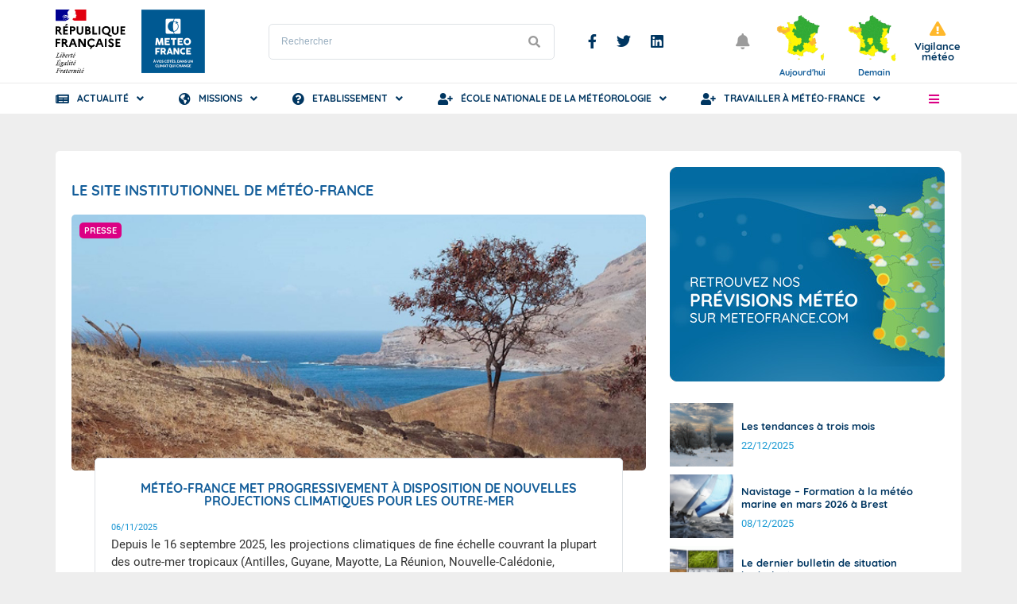

--- FILE ---
content_type: text/html; charset=UTF-8
request_url: https://meteofrance.fr/
body_size: 13463
content:
<!DOCTYPE html>
<html lang="fr" dir="ltr">
  <head>
    <meta charset="utf-8" />
<script type="text/javascript">window.gdprAppliesGlobally=true;(function(){function a(e){if(!window.frames[e]){if(document.body&&document.body.firstChild){var t=document.body;var n=document.createElement("iframe");n.style.display="none";n.name=e;n.title=e;t.insertBefore(n,t.firstChild)}
	else{setTimeout(function(){a(e)},5)}}}function e(n,r,o,c,s){function e(e,t,n,a){if(typeof n!=="function"){return}if(!window[r]){window[r]=[]}var i=false;if(s){i=s(e,t,n)}if(!i){window[r].push({command:e,parameter:t,callback:n,version:a})}}e.stub=true;function t(a){if(!window[n]||window[n].stub!==true){return}if(!a.data){return}
	var i=typeof a.data==="string";var e;try{e=i?JSON.parse(a.data):a.data}catch(t){return}if(e[o]){var r=e[o];window[n](r.command,r.parameter,function(e,t){var n={};n[c]={returnValue:e,success:t,callId:r.callId};a.source.postMessage(i?JSON.stringify(n):n,"*")},r.version)}}
	if(typeof window[n]!=="function"){window[n]=e;if(window.addEventListener){window.addEventListener("message",t,false)}else{window.attachEvent("onmessage",t)}}}e("__tcfapi","__tcfapiBuffer","__tcfapiCall","__tcfapiReturn");a("__tcfapiLocator");(function(e){
	  var t=document.createElement("script");t.id="spcloader";t.type="text/javascript";t.async=true;t.src="https://sdk.privacy-center.org/"+e+"/loader.js?target="+document.location.hostname;t.charset="utf-8";var n=document.getElementsByTagName("script")[0];n.parentNode.insertBefore(t,n)})("8c880641-da9f-4e73-8a6a-4291d4268f52")})();</script>
<script type="text/javascript">
					(function(w,d,s,l,i){w[l]=w[l]||[];w[l].push({'gtm.start':
					new Date().getTime(),event:'gtm.js'});var f=d.getElementsByTagName(s)[0],
					j=d.createElement(s),dl=l!='dataLayer'?'&l='+l:'';j.async=true;j.src=
					'https://www.googletagmanager.com/gtm.js?id='+i+dl;f.parentNode.insertBefore(j,f);
					})(window,document,'script','dataLayer','GTM-5VPH38Z');
				</script>
<link rel="preconnect" href="https://rpcache-aa.meteofrance.com" />
<link rel="shortlink" href="https://meteofrance.fr/" />
<link rel="canonical" href="https://meteofrance.fr/" />
<meta name="description" content="METEO FRANCE - Tout savoir sur Météo-France, son actualité, ses missions et moyens, son organisation, son histoire et comment travailler au sein de l&#039;établissement." />
<meta name="Generator" content="Drupal 8 (https://www.drupal.org)" />
<meta name="MobileOptimized" content="width" />
<meta name="HandheldFriendly" content="true" />
<meta name="viewport" content="width=device-width, initial-scale=1.0" />
<link rel="shortcut icon" href="/sites/meteofrance.fr/files/favicon_0.png" type="image/png" />
<link rel="alternate" hreflang="fr" href="https://meteofrance.fr/page-daccueil-test" />
<link rel="revision" href="https://meteofrance.fr/page-daccueil-test" />
<link rel="preconnect" href="https://rpcache-aa.meteofrance.com" crossorigin="anonymous" />
<link rel="preload" as="font" href="/modules/custom/mf_tools_common_theme_public/fonts/fa.woff2" crossorigin="anonymous" type="font/woff2" />
<link rel="preload" as="font" href="/modules/custom/mf_tools_common/fonts/Quicksand-Regular.woff2" crossorigin="anonymous" type="font/woff2" />
<link rel="preload" as="font" href="/modules/custom/mf_tools_common/fonts/Roboto-Bold.woff2" crossorigin="anonymous" type="font/woff2" />
<link rel="preload" as="font" href="/modules/custom/mf_tools_common/fonts/Roboto-Regular.woff2" crossorigin="anonymous" type="font/woff2" />
<link rel="preload" as="font" href="/modules/custom/mf_tools_common/fonts/Quicksand-Bold.woff2" crossorigin="anonymous" type="font/woff2" />

    <title>METEO FRANCE - Le site institutionnel de Météo-France</title>
    <link rel="stylesheet" media="all" href="/sites/meteofrance.fr/files/css/css_IDuhMecX_eT7Nr-Qq613xKchiC3RVA1RamgUxoBjrp4.css" />
<link rel="stylesheet" media="all" href="/sites/meteofrance.fr/files/css/css_h_M4l0oKulJ1Z3IJYSvMOHTxC5K6lHlOdEVoEzmERzI.css" />

    
<!--[if lte IE 8]>
<script src="/sites/meteofrance.fr/files/js/js_VtafjXmRvoUgAzqzYTA3Wrjkx9wcWhjP0G4ZnnqRamA.js"></script>
<![endif]-->

    <meta name="viewport" content="width=device-width, initial-scale=1.0, maximum-scale=1.0, user-scalable=no">
    <meta name="HandheldFriendly" content="true" />
    <meta name="apple-touch-fullscreen" content="YES" />
    <meta name="theme-color" content="#145e9a">
    <meta name="google-site-verification" content="aXi6A82dpBwLkYa3Skx_4krUuHJXx04etiwHH9Zjbd8">
  </head> 
  <body class="toolbar-themes toolbar-no-tabs toolbar-no-icons toolbar-themes-admin-theme--adminimal-theme">

    <noscript><iframe src="https://www.googletagmanager.com/ns.html?id=GTM-5VPH38Z" height="0" width="0" style="display:none;visibility:hidden"></iframe>
</noscript>
      <div class="dialog-off-canvas-main-canvas" data-off-canvas-main-canvas>
    <main id="page_wrapper">
    
<header id="header">
    <section id="header_top">
        <div class="container">
            <div class="row">
                <div id="header_top_left">
                    <figure class="marianne">
                        <a rel="noopener noreferrer" href="/">
                            <img src="/themes/custom/theme_public/dist/img/marianne.svg" alt="Marianne">
                        </a>
                    </figure>
                      <div class="region region-header-left">
    <div id="block-mflogo" class="block block-mf-logo">
  
    
      <div id="custom-logo">
	<a href="/" title="Prévisions Météo-France">
		<img src="/sites/meteofrance.fr/files/logo/Nouveau%20Logo%20160x160%20px.png" alt="METEO FRANCE" title="METEO FRANCE" class="logo" width="80px" height="80px">
	</a>
</div>

  </div>

  </div>

                </div>
                <div id="header_top_middle">
                    <div class="region region-header-middle">
    <div id="block-mfsearchform" class="block block-mf-search-form">
  
    
      <style>

</style>
<form class="block_search_form">
    <label class="visually-hidden">Rechercher</label>
    <input type="text" id="search_form_input" placeholder="Rechercher" autocomplete="off"/>
    <button type="submit" title="Lancer la recherche" aria-label="Lancer la recherche"></button>
</form>

<div id="search_results">
		<div class="container">
		<div id="search_loader">
			<div class="lds-ellipsis"><div></div><div></div><div></div><div></div></div>
		</div>
			<!--
		<div id="results_media">
			<span class="h3">
				<i class="fa fa-photo-video"></i>
				Médias			</span>
			<ul></ul>
		</div>
	-->
		<div id="results_articles">
			<span class="h3">
				<i class="fa fa-newspaper"></i>
				Articles			</span>
			<ul></ul>
		</div>
	</div>
</div>

  </div>
<nav role="navigation" aria-labelledby="block-publicmenusocialheader-menu" id="block-publicmenusocialheader" class="block block-menu navigation menu--public---menu-social-header">
            
  <span class="visually-hidden" id="block-publicmenusocialheader-menu">PUBLIC - Menu Social header</span>
  

        
              <ul class="menu">
                    <li class="menu-item">
        <a href="https://www.facebook.com/MeteoFrance/" class="fa fa-facebook-f-brands" rel="nofollow noopener" target="_blank" title="Nous suivre sur Facebook">Facebook</a>
              </li>
                <li class="menu-item">
        <a href="https://twitter.com/meteofrance" class="fa fa-twitter-brands" rel="nofollow noopener" target="_blank" title="Nous suivre sur Twitter">Twitter</a>
              </li>
                <li class="menu-item">
        <a href="https://fr.linkedin.com/company/meteo-france" class="fa fa-linkedin-brands" rel="nofollow noopener" target="_blank" title="Nous suivre sur Linkedin">Linkedin</a>
              </li>
        </ul>
  


  </nav>

  </div>

                </div>
                <div id="header_top_right">

                    <button class="mobile_button search" aria-label="Rechercher une ville, un pays..." ></button>
                    <button class="mobile_button bookmarks" id="open_bookmarks" aria-label="Ouvrir les favoris"></button>


                      <div class="region region-header-right">
    <div id="block-mfnotifications" class="block block-mf-notifications">
  
    
      <div class="block_notifications" id="notifications" v-cloak v-if="notificationsStorage" >
    <transition name="fade">
        <button aria-label="Ouvrir les notifications" title="Ouvrir les notifications"  :class="{'has_notifications': getNbUnviewedNotifications() > 0 }" v-on:click="updateNotificationsDisplayed(); updateView();">
            <span v-if="getNbUnviewedNotifications() > 0" :aria-label="getNbUnviewedNotifications()+' Notifications'" :class="{'new': getNbUnviewedNotifications() > 0 }">${getNbUnviewedNotifications()}</span>
        </button>
    </transition>
    <transition name="fade">
        <div class="notifications-container" v-if="notificationsDisplayed">
            <ul>
                <li v-for="(notification, index) in getUnviewedNotifications()" v-if="notification.message != ''">
                    <a title="Ouvrir le lien de la notification" target="_blank" v-bind:href="notification.link" v-if="notification.link	&& notification.link != '' && notification.link_type != 'No Follow'">
                        <span v-if="notification.start_date_enable == 1">${formatDate(notification.start_date)}</span><span v-if="notification.start_date_enable == 0">${formatDate(notification.date_created)}</span>
                        ${notification.message}
                    </a>
                    <a title="Ouvrir le lien de la notification" rel="nofollow" target="_blank" v-bind:href="notification.link" v-if="notification.link && notification.link != ''	&& notification.link_type 	&& notification.link_type == 'No Follow'">
                        <span v-if="notification.start_date_enable == 1">${formatDate(notification.start_date)}</span><span v-if="notification.start_date_enable == 0">${formatDate(notification.date_created)}</span>
                        ${notification.message}
                    </a>
                    <p v-if="(!notification.link || notification.link == '')">
                        <span v-if="notification.start_date_enable == 1">${formatDate(notification.start_date)}</span><span v-if="notification.start_date_enable == 0">${formatDate(notification.date_created)}</span>
                        ${notification.message}
                    </p>
                </li>
            </ul>
        </div>
    </transition>
</div>

  </div>
<div id="block-mfvigilanceheader" class="block block-mf-vigilance-header">
  
    
      <style>
[v-cloak] {
    display: none;
}

/*#vigilance_header{
    flex-direction: column;
}*/

.miniatures {
    display: flex;
}

.vigilance-header-title,.miniature-date {
    font-family: "Quicksand",sans-serif;
    font-weight: bold;
    color: #145e9a;

    margin: 0;
    padding: 0;
}
.block_vigilance_alert {
    position: relative!important;
    top: auto!important;
    right:auto!important;
}
.block_vigilance_header .block_vigilance_alert.vigilance-jaune p.label:before {
    font-size: 30px!important;
}
</style>

<div v-cloak class="block_vigilance_header"  id="vigilance_header">
        <div class="miniatures" v-if="device !== 'small'">    
                <a v-if="miniatureToday" href="//vigilance.meteofrance.fr/fr" target="_blank" rel="nofollow noopener" title="Vigilance Météo-France">
            <div class="block_map_vigilance" v-if="miniatureToday"> 
                <img :src="miniatureToday" alt="Carte vigilance " title="Carte vigilance " />
             
                <span class="miniature-date">Aujourd'hui</span>
            </div>
        </a>
      

         <a v-if="miniatureTomorrow" href="//vigilance.meteofrance.fr/fr/demain" target="_blank" rel="nofollow noopener" title="Vigilance Météo-France Demain">
            <div class="block_map_vigilance" v-if="miniatureTomorrow"> 
                <img :src="miniatureTomorrow" alt="Carte vigilance " title="Carte vigilance " />
          
                <span class="miniature-date">Demain</span>
            </div>
        </a>

    </div>

    <div>        <div 
            class="block_vigilance_alert tooltip_container"
            :class="{
                'vigilance-rouge': vigilance_level && vigilance_level == 4,
                'vigilance-orange': vigilance_level && vigilance_level == 3,
                'vigilance-jaune': vigilance_level && vigilance_level == 2,
                'vigilance-verte': vigilance_level && vigilance_level < 2,
            }"
            role="alert"
        >
            <p aria-describedby="tooltipVigilance" class="label">
                Vigilance météo            </p>
            <div class="tooltip" id="tooltipVigilance">
                <i aria-label="Alerte" class="alert"></i>
                <p v-if="vigilance_level && vigilance_level < 2">Pas de vigilance particulière</p>
                <p v-if="vigilance_level && vigilance_level == 2">Soyez attentif</p>
                <p v-if="vigilance_level && vigilance_level == 3">Soyez très vigilant</p>
                <p v-if="vigilance_level && vigilance_level == 4">Une vigilance absolue s'impose</p>
            </div>
        </div>
    </div>
</div>


  </div>

  </div>

                    <button aria-label="Ouvrir le menu" title="Ouvrir le menu" class="toggle_sidebar_menu" role="button">
                      
                    </button>
                </div>
            </div>
        </div>
    </section>
    <section id="header_middle">
        <div class="container">
            <div class="row">
                <nav role="navigation" aria-labelledby="block-publicmenuprincipal-menu" id="block-publicmenuprincipal" class="block block-menu navigation menu--public---menu-main">
            
  <span class="visually-hidden" id="block-publicmenuprincipal-menu">PUBLIC - Menu principal</span>
  

        
              <ul class="menu">
                    <li class="menu-item menu-item--expanded">
        <a href="/actualite" class="fas fa-newspaper" title="Actualités de Météo-France" data-drupal-link-system-path="node/568996">Actualité</a>
                                <ul class="menu">
                    <li class="menu-item">
        <a href="/actualite/actualite-de-meteo-france" title="Actualités de Météo-France" data-drupal-link-system-path="node/568976">L&#039;actualité de Météo-France</a>
              </li>
                <li class="menu-item menu-item--expanded">
        <a href="/actualite/publications" title="Publications de Météo-France" data-drupal-link-system-path="node/568827">Publications</a>
                                <ul class="menu">
                    <li class="menu-item menu-item--expanded">
        <a href="/actualite/publications/documents-institutionnels" title="Documents institutionnels" data-drupal-link-system-path="node/568854">Documents institutionnels</a>
                                <ul class="menu">
                    <li class="menu-item">
        <a href="/actualite/publications/documents-institutionnels/les-bilans-vigilance" title="Les bilans Vigilance" data-drupal-link-system-path="node/568938">Les bilans vigilance</a>
              </li>
                <li class="menu-item">
        <a href="/actualite/publications/documents-institutionnels/les-rapports-annuels" title="Les rapports annuels" data-drupal-link-system-path="node/568937">Les rapports annuels</a>
              </li>
                <li class="menu-item">
        <a href="/actualite/publications/documents-institutionnels/les-rapports-recherche" title="Les rapports recherche" data-drupal-link-system-path="node/568939">Les rapports recherche</a>
              </li>
        </ul>
  
              </li>
                <li class="menu-item">
        <a href="/actualite/publications/les-publications-de-meteo-france" title="Les publications de Météo-France" data-drupal-link-system-path="node/568855">Les publications de Météo-France</a>
              </li>
                <li class="menu-item">
        <a href="/les-publications-scientifiques" data-drupal-link-system-path="node/569475">Les publications scientifiques</a>
              </li>
                <li class="menu-item">
        <a href="/actualite/publications/les-collections" title="Les collections" data-drupal-link-system-path="node/568856">Les collections</a>
              </li>
                <li class="menu-item">
        <a href="/actualite/publications/les-brochures-de-nos-services" title="Brochures services" data-drupal-link-system-path="node/569391">Les brochures de  nos services</a>
              </li>
        </ul>
  
              </li>
                <li class="menu-item">
        <a href="/actualite/presse" title="Espace Presse" data-drupal-link-system-path="node/568979">Presse</a>
              </li>
        </ul>
  
              </li>
                <li class="menu-item menu-item--expanded">
        <a href="/missions" class="fas fa-globe-americas" title="Missions de Météo-France" data-drupal-link-system-path="node/568986">Missions</a>
                                <ul class="menu">
                    <li class="menu-item">
        <a href="/missions/observer-et-prevoir" title="Observer et prévoir" data-drupal-link-system-path="node/568840">Observer et prévoir</a>
              </li>
                <li class="menu-item">
        <a href="/missions/contribuer-la-securite" title="Contribuer à la sécurité" data-drupal-link-system-path="node/568828">Contribuer à la sécurité</a>
              </li>
                <li class="menu-item">
        <a href="/missions/etude-climat" title="L&#039;étude et le suivi du climat" data-drupal-link-system-path="node/568834">L&#039;étude et le suivi du climat</a>
              </li>
                <li class="menu-item">
        <a href="/missions/connaissance" title="Faire progresser la connaissance" data-drupal-link-system-path="node/568839">Faire progresser la connaissance et innover</a>
              </li>
                <li class="menu-item">
        <a href="/missions/fournir-des-donnees-et-des-services-meteo" title="Fournir des données et des services météo" data-drupal-link-system-path="node/568838">Fournir des données et des services météo et climatiques</a>
              </li>
        </ul>
  
              </li>
                <li class="menu-item menu-item--expanded">
        <a href="/etablissement" class="fas fa-question-circle" title="Organisation de Météo-France" data-drupal-link-system-path="node/568987">Etablissement</a>
                                <ul class="menu">
                    <li class="menu-item">
        <a href="/etablissement/gouvernance" title="Gouvernance de Météo-France" data-drupal-link-system-path="node/568845">Gouvernance</a>
              </li>
                <li class="menu-item">
        <a href="/etablissement/organisation" title="L&#039;établissement public Météo-France" data-drupal-link-system-path="node/568847">Organisation</a>
              </li>
                <li class="menu-item">
        <a href="/etablissement/strategie" data-drupal-link-system-path="node/569002">Stratégie</a>
              </li>
                <li class="menu-item">
        <a href="/etablissement/filiales" data-drupal-link-system-path="node/569003">Filiales</a>
              </li>
                <li class="menu-item">
        <a href="/etablissement/histoire" title="Histoire" data-drupal-link-system-path="node/568825">Histoire</a>
              </li>
                <li class="menu-item">
        <a href="/etablissement/action-internationale" data-drupal-link-system-path="node/569004">Action internationale</a>
              </li>
                <li class="menu-item">
        <a href="/letablisement/les-femmes-et-les-hommes-de-meteo-france" title="Les femmes et les hommes de Météo-France" data-drupal-link-system-path="node/568849">Les femmes et les hommes de Météo-France</a>
              </li>
                <li class="menu-item">
        <a href="/etablissement/nos-certifications-et-accreditations" data-drupal-link-system-path="node/569538">Certifications et accréditations </a>
              </li>
        </ul>
  
              </li>
                <li class="menu-item menu-item--expanded">
        <a href="/enm" class="fas fa-user-plus" title="École Nationale de la Météorologie" data-drupal-link-system-path="node/569261">École Nationale de la Météorologie</a>
                                <ul class="menu">
                    <li class="menu-item">
        <a href="/enm/actualites-et-evenements" title="Actualités et événements de l&#039;ENM" data-drupal-link-system-path="node/569179">Nos actualités et événements</a>
              </li>
                <li class="menu-item menu-item--expanded">
        <a href="/enm" data-drupal-link-system-path="node/569261">Notre école</a>
                                <ul class="menu">
                    <li class="menu-item">
        <a href="/enm/notre-ecole/les-diplomes-de-lenm" title="Les diplômé(e)s de l&#039;ENM" data-drupal-link-system-path="node/569205">Les diplômé(e)s de l&#039;ENM</a>
              </li>
                <li class="menu-item">
        <a href="/enm/notre-ecole/les-metiers-de-la-meteo" data-drupal-link-system-path="node/569525">Les métiers de la météo</a>
              </li>
                <li class="menu-item">
        <a href="/enm/notre-ecole/accessibilite-et-handicap" data-drupal-link-system-path="node/569638">Accessibilité et handicap</a>
              </li>
                <li class="menu-item">
        <a href="/enm/notre-ecole/nos-partenaires" data-drupal-link-system-path="node/569170">Nos labels et partenaires</a>
              </li>
        </ul>
  
              </li>
                <li class="menu-item menu-item--expanded">
        <a href="/enm/nos-formations" title="Nos formations" data-drupal-link-system-path="node/569201">Nos formations</a>
                                <ul class="menu">
                    <li class="menu-item">
        <a href="/enm/nos-formations/devenir-ingenieur-meteo" title="Devenir Ingénieur(e)" data-drupal-link-system-path="node/569172">Devenir Ingénieur(e)</a>
              </li>
                <li class="menu-item">
        <a href="/enm/nos-formations/devenir-technicien-meteo" title="Devenir Technicien(ne)" data-drupal-link-system-path="node/569182">Devenir Technicien(ne)</a>
              </li>
                <li class="menu-item">
        <a href="/enm/nos-formations/master-soac" data-drupal-link-system-path="node/569626">Master SOAC</a>
              </li>
                <li class="menu-item">
        <a href="/enm//nos-formations/vae" data-drupal-link-system-path="node/569633">Validation des Acquis de l&#039;Expérience (VAE)</a>
              </li>
                <li class="menu-item menu-item--expanded">
        <a href="/enm/nos-formations/formation-professionnelle-continue" title="/enm/nos-formations/formation-professionnelle-continue" data-drupal-link-system-path="node/569276">Formation professionnelle continue</a>
                                <ul class="menu">
                    <li class="menu-item">
        <a href="/enm/nos-formations/formations-ouvertes-tous" title="Formations ouvertes à tous" data-drupal-link-system-path="node/569280">Formations ouvertes à tous</a>
              </li>
                <li class="menu-item">
        <a href="/enm/nos-formations/formations-pour-meteorologistes" title="Formations pour météorologistes" data-drupal-link-system-path="node/569279">Formations pour météorologistes</a>
              </li>
        </ul>
  
              </li>
        </ul>
  
              </li>
                <li class="menu-item menu-item--expanded">
        <a href="/enm/admission" title="Nos conditions d&#039;admission" data-drupal-link-system-path="node/569254">Nos conditions d&#039;admission</a>
                                <ul class="menu">
                    <li class="menu-item">
        <a href="/enm/admission/statut-fonctionnaire-ou-civil" title="Statut fonctionnaire ou civil" data-drupal-link-system-path="node/569265">Statut fonctionnaire ou civil</a>
              </li>
        </ul>
  
              </li>
                <li class="menu-item">
        <a href="/enm/nos-ressources-doc" title="Les ressources documentaires de l&#039;ENM" data-drupal-link-system-path="node/569198">Nos ressources documentaires</a>
              </li>
                <li class="menu-item menu-item--expanded">
        <a href="/enm/la-vie-etudiante" title="La vie étudiante" data-drupal-link-system-path="node/569274">La vie étudiante</a>
                                <ul class="menu">
                    <li class="menu-item">
        <a href="/enm/notre-ecole/calendrier-de-lannee" data-drupal-link-system-path="node/569506">Le calendrier de l&#039;année</a>
              </li>
        </ul>
  
              </li>
                <li class="menu-item">
        <a href="/enm/je-suis-une-entreprise" data-drupal-link-system-path="node/569289">Je suis une entreprise</a>
              </li>
                <li class="menu-item">
        <a href="/enm/international" title="International" data-drupal-link-system-path="node/569336">International</a>
              </li>
                <li class="menu-item menu-item--expanded">
        <a href="/enm/infos-generales" data-drupal-link-system-path="node/569500">Infos générales</a>
                                <ul class="menu">
                    <li class="menu-item">
        <a href="/enm/notre-ecole/faq" data-drupal-link-system-path="node/569628">FAQ</a>
              </li>
                <li class="menu-item">
        <a href="/enm/nous-contacter-et-nous-rendre-visite" data-drupal-link-system-path="node/569262">Nous contacter et venir à l&#039;ENM</a>
              </li>
        </ul>
  
              </li>
        </ul>
  
              </li>
                <li class="menu-item menu-item--expanded">
        <a href="/travailler-meteo-france" class="fas fa-user-plus" title="Travailler à Météo-France" data-drupal-link-system-path="node/568988">Travailler à Météo-France</a>
                                <ul class="menu">
                    <li class="menu-item">
        <a href="/travailler-meteo-france/meteo-france-recrute" title="Météo-France recrute" data-drupal-link-system-path="node/568851">Météo-France recrute</a>
              </li>
                <li class="menu-item">
        <a href="https://services.meteofrance.com/formations-et-stages/navistages" target="_blank" title="Les formations courtes  Marine">Les formations courtes Marine</a>
              </li>
        </ul>
  
              </li>
        </ul>
  


  </nav>

                <button id="menu_burger" aria-label="Ouvrir le menu" title="Ouvrir le menu" class="toggle_sidebar_menu" role="button">
                   
                </button>
            </div>
        </div>
    </section>
    </header>

    <aside aria-hidden="true" id="sidebar_page">
        <div class="inner">
            <button aria-label="Fermer le menu" title="Fermer le menu" id="sidebar_close_mobile"></button>
          
              <div class="region region-burger">
    <div id="block-mflogoburger" class="block block-mf-logo block-mf-logo-burger">
  
    
      <div id="custom-logo">
	<img src="/sites/meteofrance.fr/files/logo/Nouveau%20Logo%20160x160%20px.png" alt="METEO FRANCE" title="METEO FRANCE" class="logo" width="80px" height="80px">
</div>

  </div>
<div id="block-mfvigilanceburger" class="block block-mf-vigilance-header block-mf-vigilance-burger">
  
    
      <a id="vigilance_link_burger"
class="vigilance_link"  
:class="{
        'rouge': vigilance_level == 4,
        'orange': vigilance_level == 3,
        'jaune': vigilance_level == 2,
        'vert': vigilance_level < 2,
    }"
href="//vigilance.meteofrance.fr/fr" target="_blank" rel="nofolow noopener" title="Vigilance Météo-France">
  <span>Vigilance </span>
</a>

  </div>
<nav role="navigation" aria-labelledby="block-publicmenuburger-menu" id="block-publicmenuburger" class="block block-menu navigation menu--public---menu-burger">
            
  <span class="visually-hidden" id="block-publicmenuburger-menu">PUBLIC - Menu burger</span>
  

        
              <ul class="menu">
                    <li class="menu-item">
        <a href="/" title="Météo-France" data-drupal-link-system-path="&lt;front&gt;" class="is-active">Accueil</a>
              </li>
                <li class="menu-item menu-item--expanded">
        <a href="/actualite" title="Actualités de Météo-France" data-drupal-link-system-path="node/568996">Actualité</a>
                                <ul class="menu">
                    <li class="menu-item">
        <a href="/actualite/actualite-de-meteo-france" data-drupal-link-system-path="node/568976">L&#039;actualité de Météo-France</a>
              </li>
                <li class="menu-item menu-item--expanded">
        <a href="/actualite/publications" data-drupal-link-system-path="node/568827">Publications</a>
                                <ul class="menu">
                    <li class="menu-item">
        <a href="/actualite/publications/documents-institutionnels" data-drupal-link-system-path="node/568854">Documents institutionnels</a>
              </li>
                <li class="menu-item">
        <a href="/actualite/publications/les-publications-de-meteo-france" data-drupal-link-system-path="node/568855">Les publications de Météo-France</a>
              </li>
                <li class="menu-item">
        <a href="/les-publications-scientifiques" data-drupal-link-system-path="node/569475">Les publications scientifiques</a>
              </li>
                <li class="menu-item">
        <a href="/actualite/publications/les-collections" data-drupal-link-system-path="node/568856">Les collections</a>
              </li>
        </ul>
  
              </li>
                <li class="menu-item">
        <a href="/actualite/presse" data-drupal-link-system-path="node/568979">Presse</a>
              </li>
        </ul>
  
              </li>
                <li class="menu-item menu-item--expanded">
        <a href="/missions" title="Missions de Météo-France" data-drupal-link-system-path="node/568986">Missions</a>
                                <ul class="menu">
                    <li class="menu-item">
        <a href="/missions/observer-et-prevoir" data-drupal-link-system-path="node/568840">Observer et prévoir</a>
              </li>
                <li class="menu-item">
        <a href="/missions/contribuer-la-securite" data-drupal-link-system-path="node/568828">Contribuer à la sécurité</a>
              </li>
                <li class="menu-item">
        <a href="/missions/etude-climat" data-drupal-link-system-path="node/568834">L&#039;étude et le suivi du climat</a>
              </li>
                <li class="menu-item">
        <a href="/missions/connaissance" data-drupal-link-system-path="node/568839">Faire progresser la connaissance et innover</a>
              </li>
                <li class="menu-item">
        <a href="/missions/fournir-des-donnees-et-des-services-meteo" data-drupal-link-system-path="node/568838">Fournir des données et des services météo-climatiques</a>
              </li>
        </ul>
  
              </li>
                <li class="menu-item menu-item--expanded">
        <a href="/etablissement" title="Organisation de Météo-France" data-drupal-link-system-path="node/568987">Etablissement</a>
                                <ul class="menu">
                    <li class="menu-item">
        <a href="/etablissement/gouvernance" data-drupal-link-system-path="node/568845">Gouvernance</a>
              </li>
                <li class="menu-item">
        <a href="/etablissement/organisation" data-drupal-link-system-path="node/568847">Organisation</a>
              </li>
                <li class="menu-item">
        <a href="/etablissement/strategie" data-drupal-link-system-path="node/569002">Stratégie</a>
              </li>
                <li class="menu-item">
        <a href="/etablissement/filiales" data-drupal-link-system-path="node/569003">Filiales</a>
              </li>
                <li class="menu-item">
        <a href="/etablissement/action-internationale" data-drupal-link-system-path="node/569004">Action internationale</a>
              </li>
                <li class="menu-item">
        <a href="/etablissement/histoire" data-drupal-link-system-path="node/568825">Histoire</a>
              </li>
                <li class="menu-item">
        <a href="/letablisement/les-femmes-et-les-hommes-de-meteo-france" data-drupal-link-system-path="node/568849">Les femmes et les hommes de Météo-France</a>
              </li>
                <li class="menu-item">
        <a href="/etablissement/nos-certifications-et-accreditations" data-drupal-link-system-path="node/569538">Certifications et accréditations </a>
              </li>
        </ul>
  
              </li>
                <li class="menu-item menu-item--expanded">
        <a href="/enm" title="L&#039;Ecole Nationale de la Météorologie" data-drupal-link-system-path="node/569261">L&#039;Ecole Nationale de la Météorologie</a>
                                <ul class="menu">
                    <li class="menu-item">
        <a href="/enm/actualites-et-evenements" title="Actualités et événements de l&#039;ENM" data-drupal-link-system-path="node/569179">Actualités et événements de l&#039;ENM</a>
              </li>
                <li class="menu-item menu-item--expanded">
        <a href="/enm" data-drupal-link-system-path="node/569261">Notre école</a>
                                <ul class="menu">
                    <li class="menu-item">
        <a href="/enm/notre-ecole/les-diplomes-de-lenm" title="Les diplômés de l&#039;ENM" data-drupal-link-system-path="node/569205">Les diplômés de l&#039;ENM</a>
              </li>
                <li class="menu-item">
        <a href="/enm/notre-ecole/les-metiers-de-la-meteo" data-drupal-link-system-path="node/569525">Les métiers de la météo</a>
              </li>
                <li class="menu-item">
        <a href="/enm/notre-ecole/accessibilite-et-handicap" data-drupal-link-system-path="node/569638">Accessibilité et handicap</a>
              </li>
                <li class="menu-item">
        <a href="/enm/notre-ecole/nos-partenaires" data-drupal-link-system-path="node/569170">Nos labels et partenaires</a>
              </li>
        </ul>
  
              </li>
                <li class="menu-item menu-item--expanded">
        <a href="/enm/nos-formations" title="Nos formations" data-drupal-link-system-path="node/569201">Nos formations</a>
                                <ul class="menu">
                    <li class="menu-item menu-item--expanded">
        <a href="/enm/nos-formations/devenir-ingenieur-meteo" data-drupal-link-system-path="node/569172">Devenir Ingénieur</a>
                                <ul class="menu">
                    <li class="menu-item">
        <a href="/enm/nos-formations/devenir-ingenieur-meteo/double-diplome" data-drupal-link-system-path="node/569518">Formation ingénieur : double diplôme</a>
              </li>
                <li class="menu-item">
        <a href="/enm/admission/ingenieur-meteo-concours-des-classes-preparatoires" data-drupal-link-system-path="node/569219">Ingénieur météo : CPGE</a>
              </li>
                <li class="menu-item">
        <a href="/enm/admission/ingenieur-meteo-concours-special-1re-annee-de-master" data-drupal-link-system-path="node/569221">Ingénieur météo : concours externe spécial</a>
              </li>
                <li class="menu-item">
        <a href="/enm/admission/ingenieur-meteo-concours-reserve-aux-fonctionnaires" data-drupal-link-system-path="node/569227">Ingénieur météo : concours interne</a>
              </li>
                <li class="menu-item">
        <a href="/enm/admission/ingenieur-meteo-concours-special-sur-titre" data-drupal-link-system-path="node/569372">Ingénieur météo : concours sur titres</a>
              </li>
                <li class="menu-item">
        <a href="/enm/admission/ingenieur-meteo-recrutement-institut-national-polytechnique" data-drupal-link-system-path="node/569220">Ingénieur météo : recrutement INP</a>
              </li>
                <li class="menu-item">
        <a href="/enm/nos-formations/semester9-becoming-a-specialist-in-weather-and-climate-sciences" data-drupal-link-system-path="node/569651">Semester 9 : Become a specialist in weather and climate sciences</a>
              </li>
        </ul>
  
              </li>
                <li class="menu-item menu-item--collapsed">
        <a href="/enm/nos-formations/devenir-technicien-meteo" data-drupal-link-system-path="node/569182">Devenir Technicien</a>
              </li>
                <li class="menu-item">
        <a href="/enm/nos-formations/master-soac" data-drupal-link-system-path="node/569626">Master SOAC</a>
              </li>
                <li class="menu-item">
        <a href="/enm//nos-formations/vae" data-drupal-link-system-path="node/569633">Validation des Acquis de l&#039;Expérience (VAE)</a>
              </li>
                <li class="menu-item menu-item--expanded">
        <a href="/enm/nos-formations/formation-professionnelle-continue" title="Formation professionnelle continue" data-drupal-link-system-path="node/569276">Formation professionnelle continue</a>
                                <ul class="menu">
                    <li class="menu-item">
        <a href="/enm/nos-formations/formations-ouvertes-tous" title="Formations ouvertes à tous" data-drupal-link-system-path="node/569280">Formations ouvertes à tous</a>
              </li>
                <li class="menu-item">
        <a href="/enm/nos-formations/formations-pour-meteorologistes" title="Formations pour météorologistes" data-drupal-link-system-path="node/569279">Formations pour météorologistes</a>
              </li>
        </ul>
  
              </li>
        </ul>
  
              </li>
                <li class="menu-item menu-item--collapsed">
        <a href="/enm/admission" title="Nos conditions d&#039;admission" data-drupal-link-system-path="node/569254">Nos conditions d&#039;admission</a>
              </li>
                <li class="menu-item menu-item--expanded">
        <a href="/enm/nos-ressources-doc" title="Les ressources documentaires de l&#039;ENM" data-drupal-link-system-path="node/569198">Nos ressources documentaires</a>
                                <ul class="menu">
                    <li class="menu-item">
        <a href="/enm/nos-ressources-doc/nos-brochures" data-drupal-link-system-path="node/569266">Nos brochures</a>
              </li>
                <li class="menu-item">
        <a href="/enm/nos-ressources-doc/nos-syllabus" data-drupal-link-system-path="node/569267">Nos syllabus</a>
              </li>
                <li class="menu-item">
        <a href="/enm/nos-ressources-doc/les-textes-reglementaires" data-drupal-link-system-path="node/569233">Les textes réglementaires</a>
              </li>
                <li class="menu-item">
        <a href="/enm/nos-ressources-doc/annales-de-concours" data-drupal-link-system-path="node/569342">Annales de concours</a>
              </li>
        </ul>
  
              </li>
                <li class="menu-item menu-item--collapsed">
        <a href="/enm/la-vie-etudiante" title="La vie étudiante" data-drupal-link-system-path="node/569274">La vie étudiante</a>
              </li>
                <li class="menu-item menu-item--collapsed">
        <a href="/enm/je-suis-une-entreprise" data-drupal-link-system-path="node/569289">Je suis une entreprise</a>
              </li>
                <li class="menu-item menu-item--collapsed">
        <a href="/enm/international" title="International" data-drupal-link-system-path="node/569336">International</a>
              </li>
                <li class="menu-item menu-item--collapsed">
        <a href="/enm/infos-generales" data-drupal-link-system-path="node/569500">Infos générales</a>
              </li>
        </ul>
  
              </li>
                <li class="menu-item menu-item--expanded">
        <a href="/travailler-meteo-france" title="Travailler à Météo-France" data-drupal-link-system-path="node/568988">Travailler à Météo-France</a>
                                <ul class="menu">
                    <li class="menu-item">
        <a href="/travailler-meteo-france/meteo-france-recrute" data-drupal-link-system-path="node/568851">Météo-France recrute</a>
              </li>
                <li class="menu-item">
        <a href="https://services.meteofrance.com/formations-et-stages/navistages" target="_blank">Les formations Marine</a>
              </li>
        </ul>
  
              </li>
        </ul>
  


  </nav>
<nav role="navigation" aria-labelledby="block-publicmenusocial-menu" id="block-publicmenusocial" class="block block-menu navigation menu--public---menu-reseaux-socia">
      
  <span id="block-publicmenusocial-menu">Suivez-nous</span>
  

        
              <ul class="menu">
                    <li class="menu-item">
        <a href="https://www.facebook.com/MeteoFrance/" class="fa fa-facebook-f-brands" rel="nofollow noopener" target="_blank" title="Nous suivre sur Facebook">Facebook</a>
              </li>
                <li class="menu-item">
        <a href="https://twitter.com/meteofrance" class="fa fa-twitter-brands" rel="nofollow noopener" target="_blank" title="Nous suivre sur Twitter">Twitter</a>
              </li>
                <li class="menu-item">
        <a href="https://fr.linkedin.com/company/meteo-france" class="fa fa-linkedin-brands" rel="nofollow noopener" target="_blank" title="Nous suivre sur Linked In">Linkedin</a>
              </li>
                <li class="menu-item">
        <a href="https://www.instagram.com/meteofrance/" class="fa fa-instagram-brands" rel="nofollow noopener" target="_blank" title="Nous suivre sur Instagram">Instagram</a>
              </li>
                <li class="menu-item">
        <a href="https://www.youtube.com/channel/UCnBToLuuyq7Qn5j7e5BRhaw" class="fa fa-youtube-brands" rel="nofollow noopener" target="_blank" title="Nous suivre sur YouTube">YouTube</a>
              </li>
        </ul>
  


  </nav>

  </div>




        </div>
    </aside>
    <button aria-label="Fermer le menu" title="Fermer le menu" id="sidebar_overlay"></button>

    <div
        class="container" id="main_container">
                
        
                
                    <section id="section_above_page">
                  <div class="region region-section-above-page">
    <div id="block-mfinformationsspeciales-2" class="block block-mf-informations-speciales">
  
    
      
<div id="informations-speciales" v-cloak>

	<ul class="list-infos_speciales" v-if="alertsApi && alertsApi.length > 0">
        <li  v-for="(alert, index) in alertsApi"   v-if="index < max_alert" aria-label="Plus de détails à propos de l'alerte" class="alert alert-primary" role="alert" v-on:click="openDetailsApi(alert)">
            <p>
                <span>${alert.titre}</span>
            </p>
            <i aria-label="Voir l'alerte" class="arrow-right"></i>
        </li>
    </ul>

    <ul class="list-infos_speciales" v-if="alerts && alerts.length > 0">
        <li  v-for="(alert, index) in alerts"   v-if="index < max_alert" aria-label="Plus de détails à propos de l'alerte" class="alert" role="alert" v-bind:class="{'alert-danger': alert.type == 'danger','alert-primary': alert.type == 'primary'}" v-on:click="openDetails(alert)">
            <p>
                <span>${alert.title}</span>
            </p>
            <i aria-label="Voir l'alerte" class="arrow-right"></i>
        </li>
    </ul>
</div>

  </div>

  </div>

            </section>
        

        <div id="page">
            <div class="page_sections_container">
                <section id="primary_section">                
                                        <div class="row  has_sidebar">                        
                          <div class="region region-content">
    <div id="block-mfsitedetails" class="block block-mf-site-details">
  
    
      
  </div>
<div id="block-mfvigilancepopup" class="block block-mf-vigilance-popup">
  
    
      <div class="modal_bulletin-vigilance">
    <div class="mf_modal">
        <div class="inner" id="targetDiv">
        	<header>
        		<img src="/themes/custom/theme_public/dist/img/logo.svg" width="50" class="Logo" alt="Météo-France">
        		<h2>Vigilance rouge</h2>
        		<a class="closeModal cross"></a>
        	</header>
            <div class="details"></div>

            <div class="close_wrap">
                <a class="closeModal">Accéder au site de Météo-France</a>
            </div>
        </div>
    </div>
    <div class="modal_overlay"></div>
</div>
  </div>
<div id="primary_content">
	<div class="region region-content">
	    <article class="news_page_content">
    		<h1 class="rte"><span class="field field--name-title field--type-string field--label-hidden">Le site institutionnel de Météo-France</span>
</h1>
			


  
            
<div class="mf_paragraph mf-editorial-article-main">
    


          
<article class="article_content">
		  <a class="bg" href="/actualite/presse/meteo-france-nouvelles-projections-climatiques-outre-mer">
		<figure>
		<span class="tag">


          Presse
          
</span>
		


            <img src="/sites/meteofrance.fr/files/styles/730_300/public/images/articles/Eve-Delahaut---2.jpg?itok=Zs4A27yu" width="730" height="300" alt="Ua Pou, un paradis jadis tropical." title="Ua Pou, un paradis jadis tropical." class="image-style-_30-300" />



          

		<p class="image_credit">
			<span></span>
		</p>
	</figure>
	<div class="article_header">
					<h2><span class="field field--name-title field--type-string field--label-hidden">Météo-France met progressivement à disposition  de nouvelles projections climatiques pour les outre-mer</span>
</h2>
				<span class="date">
			06/11/2025
		</span>        
					<p class="description">


          Depuis le 16 septembre 2025, les projections climatiques de fine échelle couvrant la plupart des outre-mer tropicaux (Antilles, Guyane, Mayotte, La Réunion, Nouvelle-Calédonie, Polynésie française) sont rendues progressivement disponibles par Météo-France sur son portail DRIAS - Les futurs du climat. Il s’agit d’une opération scientifique et technique de grande envergure, inédite pour ces territoires, pour répondre à leurs besoins de connaissance sur le changement climatique et soutenir les stratégies d’adaptation locales.
          
</p>
			</div>
			  </a>
		</article>
          

</div>

        
<div class="mf_paragraph mf-editorial-articles-3">
    


  
            
<article class="article_content">
		  <a class="bg" href="/actualite/pluies-intenses-inondations-connaitre-les-bons-reflexes">
		<figure>
		<span class="tag">


          Actualités
          
</span>
		


            <img src="/sites/meteofrance.fr/files/styles/221_140/public/images/articles/GettyImages-910474608_0_0.jpg?itok=M1Vxzzjk" width="221" height="140" alt="Pluies intenses et inondations : connaître les bons réflexes" title="Pluies intenses et inondations : connaître les bons réflexes" class="image-style-_21-140" />



          

		<p class="image_credit">
			<span>


          GettyImages
          
</span>
		</p>
	</figure>
	<div class="article_header">
					<h2><span class="field field--name-title field--type-string field--label-hidden">Pluies intenses et inondations : connaître les bons réflexes</span>
</h2>
				<span class="date">
			19/09/2025
		</span>        
					<p class="description">


          Le ministère de la Transition écologique, de la Biodiversité, de la Forêt, de la Mer et de la Pêche, en lien avec le ministère de l’Intérieur, renouvelle pour la 10e année sa campagne de prévention sur les pluies intenses et les inondations. Elle vise les habitants et professionnels des quinze départements du pourtour méditerranéen les plus exposés à ces phénomènes, soit 9 millions de personnes (Alpes-de-Haute-Provence, Alpes-Maritimes, Ardèche, Aveyron, Aude, Bouches-du-Rhône, Corse-du-Sud, Haute-Corse, Drôme, Gard, Hérault, Lozère, Pyrénées-Orientales, Var et Vaucluse). 
          
</p>
			</div>
			  </a>
		</article>
        
<article class="article_content">
		  <a class="bg" href="/actualite/publications/les-tendances-climatiques-trois-mois">
		<figure>
		<span class="tag">


          Publications
          
</span>
		


            <img src="/sites/meteofrance.fr/files/styles/221_140/public/images/articles/Infoclimat-%40rom%C3%A8ze01.gif?itok=GwN0vV85" width="221" height="140" alt="Hiver" title="Hiver" class="image-style-_21-140" />



          

		<p class="image_credit">
			<span>


          Infoclimat / romèze01
          
</span>
		</p>
	</figure>
	<div class="article_header">
					<h2><span class="field field--name-title field--type-string field--label-hidden">Les tendances à trois mois</span>
</h2>
				<span class="date">
			22/12/2025
		</span>        
					<p class="description">


          Chaque mois, Météo-France produit un bulletin des grandes tendances pour les trois mois à venir. Voici le dernier bulletin pour janvier à mars 2026.
          
</p>
			</div>
			  </a>
		</article>
        
<article class="article_content">
		  <a class="bg" href="/missions/contribuer-securite/quest-ce-que-la-vigilance">
		<figure>
		<span class="tag">


          Contribuer à la sécurité
          
</span>
		


            <img src="/sites/meteofrance.fr/files/styles/221_140/public/images/articles/GettyImages-Xynthia%20%28Web%29.jpg?itok=angA9IOt" width="221" height="140" alt="Les dégâts de la tempête Xynthia en février 2010" title="Les dégâts de la tempête Xynthia en février 2010" class="image-style-_21-140" />



          

		<p class="image_credit">
			<span>


          Getty-Images
          
</span>
		</p>
	</figure>
	<div class="article_header">
					<h2><span class="field field--name-title field--type-string field--label-hidden">Qu&#039;est-ce que la Vigilance ?</span>
</h2>
				<span class="date">
			02/08/2023
		</span>        
					<p class="description">


          Accessible en permanence sur les sites Internet et les applications mobiles de Météo-France, la Vigilance signale si un phénomène dangereux menace un ou plusieurs départements.<br />
La Vigilance vise à attirer l’attention de tous sur les dangers potentiels d’une situation météorologique et à faire connaître les précautions pour se protéger. Elle s&#039;adresse simultanément aux citoyens, aux pouvoirs publics et aux médias.
          
</p>
			</div>
			  </a>
		</article>
          
    

</div>

        
<div class="mf_paragraph mf-editorial-articles-2">
    


  
            
<article class="article_content">
		  <a class="bg" href="/actualite/actualite-de-meteo-france/la-vigilance-de-meteo-france-etendue-au-lendemain-pour-mieux-se-preparer-aux-dangers">
		<figure>
		<span class="tag">


          Actualités
          
</span>
		


            <img src="/sites/meteofrance.fr/files/styles/346_200/public/images/articles/Temp%C3%AAte_courant-jet.jpg?itok=uciqeJ2W" width="346" height="200" alt="La Vigilance de Météo-France : mieux se protéger des dangers météorologiques" title="La Vigilance de Météo-France : mieux se protéger des dangers météorologiques" class="image-style-_46-200" />



          

		<p class="image_credit">
			<span>


          Infoclimat / FlorianBigand
          
</span>
		</p>
	</figure>
	<div class="article_header">
					<h2><span class="field field--name-title field--type-string field--label-hidden">La Vigilance de Météo-France : mieux se protéger des dangers météorologiques</span>
</h2>
				<span class="date">
			03/02/2025
		</span>        
					<p class="description">


          La Vigilance de Météo-France informe les citoyens, les médias et les pouvoirs publics en cas de phénomènes météorologiques dangereux à venir. Ce dispositif national de référence sur les dangers météorologiques s’étend sur deux jours en France hexagonale à l’aide d’une double carte pour la journée en cours et celle du lendemain. Cette double carte interactive est disponible en permanence sur le site et l’application mobile de Météo-France, permettant d’anticiper le danger et d’adapter ses comportements pour se protéger.
          
</p>
			</div>
			  </a>
		</article>
        
<article class="article_content">
		  <a class="bg" href="/etablissement/organisation/lorganisation-de-meteo-france">
		<figure>
		<span class="tag">


          Organisation
          
</span>
		


            <img src="/sites/meteofrance.fr/files/styles/346_200/public/images/articles/web%20-%202011D01750_1.jpg?itok=atmVu3Q7" width="346" height="200" alt="Le siège de Météo-France à Saint-Mandé" title="Le siège de Météo-France à Saint-Mandé" class="image-style-_46-200" />



          

		<p class="image_credit">
			<span>


          Météo-France
          
</span>
		</p>
	</figure>
	<div class="article_header">
					<h2><span class="field field--name-title field--type-string field--label-hidden">L&#039;organisation de Météo-France</span>
</h2>
				<span class="date">
			23/10/2024
		</span>        
					<p class="description">


          Pour assurer ses diverses responsabilités, Météo-France s&#039;est structuré autour de directions centrales, porteuses des principales missions et thématiques de l&#039;établissement et d&#039;un réseau territorial à même de décliner les grandes orientations à l&#039;échelle locale.
          
</p>
			</div>
			  </a>
		</article>
          
    

</div>

        
<div class="mf_paragraph pagelink">
			<a href="/enm" target="_blank">
	
	
	
    <figure>
    	


            <img src="[data-uri]" data-src="/sites/meteofrance.fr/files/styles/730_300/public/2022-11/Photo-ENM-02.jpg?h=ed7bf9fb&amp;itok=aEVYrdvn" width="730" height="300" alt="L&#039;ENM" class="lazyload image-style-_30-300" />



          

    	<p class="legend">École nationale de la météorologie</p>
    </figure>
			</a>
	</div>
          
    

		</article>
	</div>
</div>
<div id="primary_sidebar">
		    <figure id="front_img">
	    		    		<a href="


          https://meteofrance.com/
          
">
	    		    	


            <img src="/sites/meteofrance.fr/files/2021-10/teaser-346x270-b.jpg" width="346" height="270" alt="Le site des prévisions météorologiques" />


          

	    		    		</a>
	    		    </figure>
				<ul class="list-article_5">
			


  
            <li class="editorial-content">
    <a href="/actualite/publications/les-tendances-climatiques-trois-mois" title="" class="teaser_article_5">
        <figure>
            


            <img src="/sites/meteofrance.fr/files/styles/71_71/public/images/articles/Infoclimat-%40rom%C3%A8ze01.gif?itok=yLKUBg0Y" width="71" height="71" alt="Hiver" title="Hiver" class="image-style-_1-71" />



          

        </figure>
        <div class="item-details">
            <h3 class="item-title"><span class="field field--name-title field--type-string field--label-hidden">Les tendances à trois mois</span>
</h3>
            <p class="item-date">22/12/2025</p>
        </div>
    </a>
</li>
        <li class="editorial-content">
    <a href="/actualite/navistage-formation-la-meteo-marine-mars-2026-brest" title="" class="teaser_article_5">
        <figure>
            


            <img src="/sites/meteofrance.fr/files/styles/71_71/public/images/articles/image_navistage-min.jpg?itok=1ym8iZtu" width="71" height="71" alt="Formation à la météo marine" title="Formation à la météo marine" class="image-style-_1-71" />



          

        </figure>
        <div class="item-details">
            <h3 class="item-title"><span class="field field--name-title field--type-string field--label-hidden">Navistage – Formation à la météo marine en mars 2026 à Brest</span>
</h3>
            <p class="item-date">08/12/2025</p>
        </div>
    </a>
</li>
        <li class="editorial-content">
    <a href="/actualite/publications/les-publications-de-meteo-france/le-dernier-bulletin-de-situation-hydrologique" title="" class="teaser_article_5">
        <figure>
            


            <img src="/sites/meteofrance.fr/files/styles/71_71/public/images/articles/GettyImages-157434906_1.gif?itok=f3SRcG7q" width="71" height="71" alt="Inondations, sécheresse, quelle est la situation hydrologique sur le pays ?" title="Inondations, sécheresse, quelle est la situation hydrologique sur le pays ?" class="image-style-_1-71" />



          

        </figure>
        <div class="item-details">
            <h3 class="item-title"><span class="field field--name-title field--type-string field--label-hidden">Le dernier bulletin de situation hydrologique</span>
</h3>
            <p class="item-date">14/01/2026</p>
        </div>
    </a>
</li>
        <li class="editorial-content">
    <a href="/actualite/bilan-hydrologique-annuel-une-secheresse-estivale-classique-dans-le-climat-actuel" title="" class="teaser_article_5">
        <figure>
            


            <img src="/sites/meteofrance.fr/files/styles/71_71/public/images/articles/IC-daum_20250824.jpg?itok=JI-vPQmJ" width="71" height="71" alt="Val de Loire en août 2025" title="Val de Loire en août 2025" class="image-style-_1-71" />



          

        </figure>
        <div class="item-details">
            <h3 class="item-title"><span class="field field--name-title field--type-string field--label-hidden">Bilan hydrologique annuel : une sécheresse estivale classique dans le climat actuel</span>
</h3>
            <p class="item-date">21/10/2025</p>
        </div>
    </a>
</li>
        <li class="editorial-content">
    <a href="/actualite/pluies-intenses-inondations-connaitre-les-bons-reflexes" title="" class="teaser_article_5">
        <figure>
            


            <img src="/sites/meteofrance.fr/files/styles/71_71/public/images/articles/GettyImages-910474608_0_0.jpg?itok=g5Z3pRdI" width="71" height="71" alt="Pluies intenses et inondations : connaître les bons réflexes" title="Pluies intenses et inondations : connaître les bons réflexes" class="image-style-_1-71" />



          

        </figure>
        <div class="item-details">
            <h3 class="item-title"><span class="field field--name-title field--type-string field--label-hidden">Pluies intenses et inondations : connaître les bons réflexes</span>
</h3>
            <p class="item-date">19/09/2025</p>
        </div>
    </a>
</li>
        <li class="editorial-content">
    <a href="/actualite/adapter-les-territoires-au-changement-climatique-colloque-meteo-france-gazette-communes" title="" class="teaser_article_5">
        <figure>
            


            <img src="/sites/meteofrance.fr/files/styles/71_71/public/images/articles/meteo-france-header-article-730x322-optimise.jpg?itok=7AWKiX-1" width="71" height="71" alt="« Adapter les territoires au changement climatique » : le colloque de Météo-France et La Gazette des Communes" title="« Adapter les territoires au changement climatique » : le colloque de Météo-France et La Gazette des Communes" class="image-style-_1-71" />



          

        </figure>
        <div class="item-details">
            <h3 class="item-title"><span class="field field--name-title field--type-string field--label-hidden">« Adapter les territoires au changement climatique » : le colloque de Météo-France et La Gazette des Communes</span>
</h3>
            <p class="item-date">30/10/2025</p>
        </div>
    </a>
</li>
        <li class="editorial-content">
    <a href="/missions/contribuer-securite/antilles-guyane-le-suivi-des-sargasses" title="" class="teaser_article_5">
        <figure>
            


            <img src="/sites/meteofrance.fr/files/styles/71_71/public/images/articles/sargasses.jpg?itok=5ag31LGs" width="71" height="71" alt="Sargasses au large de la petite plage de Malendure (Guadeloupe)" title="Sargasses au large de la petite plage de Malendure (Guadeloupe)" class="image-style-_1-71" />



          

        </figure>
        <div class="item-details">
            <h3 class="item-title"><span class="field field--name-title field--type-string field--label-hidden">Antilles-Guyane : le suivi des sargasses</span>
</h3>
            <p class="item-date">16/04/2025</p>
        </div>
    </a>
</li>
        <li class="editorial-content">
    <a href="/actualite/presse/5-nouvelles-bouees-meteorologiques-desormais-deployees-au-large-de-la-corse" title="" class="teaser_article_5">
        <figure>
            


            <img src="/sites/meteofrance.fr/files/styles/71_71/public/images/articles/20241128_080355.jpg?itok=2uuMAc2n" width="71" height="71" alt="Bouée en mer" title="Bouée en mer" class="image-style-_1-71" />



          

        </figure>
        <div class="item-details">
            <h3 class="item-title"><span class="field field--name-title field--type-string field--label-hidden">5 nouvelles bouées météorologiques désormais déployées  au large de la Corse pour anticiper les phénomènes extrêmes</span>
</h3>
            <p class="item-date">06/03/2025</p>
        </div>
    </a>
</li>
        <li class="editorial-content">
    <a href="/actualite/meteo-france-rejoint-bluesky" title="" class="teaser_article_5">
        <figure>
            


            <img src="/sites/meteofrance.fr/files/styles/71_71/public/images/articles/bluesky_media_kit_banner_1.jpg?itok=2d7-n7IO" width="71" height="71" alt="Logo Bluesky" title="Logo Bluesky" class="image-style-_1-71" />



          

        </figure>
        <div class="item-details">
            <h3 class="item-title"><span class="field field--name-title field--type-string field--label-hidden">Météo-France rejoint Bluesky</span>
</h3>
            <p class="item-date">24/01/2025</p>
        </div>
    </a>
</li>
        <li class="editorial-content">
    <a href="/actualite/presse/bilan-climatique-2024-en-france" title="" class="teaser_article_5">
        <figure>
            


            <img src="/sites/meteofrance.fr/files/styles/71_71/public/images/articles/illustration-bilan-climatique-2024.jpg?itok=G1F-M_B-" width="71" height="71" alt="Bilan climatique 2024" title="Bilan climatique 2024" class="image-style-_1-71" />



          

        </figure>
        <div class="item-details">
            <h3 class="item-title"><span class="field field--name-title field--type-string field--label-hidden">Bilan climatique 2024 en France</span>
</h3>
            <p class="item-date">07/01/2025</p>
        </div>
    </a>
</li>
        <li class="editorial-content">
    <a href="/actualite/sadapter-face-aux-extremes-climatiques-un-colloque-le-monde-meteo-france" title="" class="teaser_article_5">
        <figure>
            


            <img src="/sites/meteofrance.fr/files/styles/71_71/public/images/articles/colloque-anticiper-extremes-climatiques_0.jpg?itok=DIgvlapj" width="71" height="71" alt="Colloque Le Monde - Météo-France &quot; S’adapter face aux extrêmes climatiques &quot;" title="Colloque Le Monde - Météo-France &quot; S’adapter face aux extrêmes climatiques &quot;" class="image-style-_1-71" />



          

        </figure>
        <div class="item-details">
            <h3 class="item-title"><span class="field field--name-title field--type-string field--label-hidden">S’adapter face aux extrêmes climatiques : un colloque Le Monde - Météo-France</span>
</h3>
            <p class="item-date">12/11/2024</p>
        </div>
    </a>
</li>
          
    

		</ul>
				<div class="button_wrap">


          <a href="/actualite/actualite-de-meteo-france">Les actualités</a>
          
</div>
	</div>
  </div>

                    </div>
                </section>
            </div>
        </div>
    </div>

    <footer id="footer">


    <section id="footer_top">
        <div class="container">
              <div class="region region-footer">
    <nav role="navigation" aria-labelledby="block-menucolonnefooter-menu" id="block-menucolonnefooter" class="block block-menu navigation menu--menu-colonne-footer">
            
  <span class="visually-hidden" id="block-menucolonnefooter-menu">Menu colonne footer</span>
  

        
              <ul class="menu">
                    <li class="menu-item">
        <a href="https://meteofrance.com" rel="nofollow noopener" target="_blank" title="METEO FRANCE METROPOLE">METEO FRANCE METROPOLE</a>
              </li>
                <li class="menu-item">
        <a href="https://meteofrance.gp/fr" rel="nofollow noopener" target="_blank" title="METEO GUADELOUPE &amp; ILES DU NORD">METEO GUADELOUPE &amp; ILES DU NORD</a>
              </li>
                <li class="menu-item">
        <a href="https://meteofrance.gf/fr" rel="nofollow noopener" target="_blank" title="METEO GUYANE">METEO GUYANE</a>
              </li>
                <li class="menu-item">
        <a href="https://meteofrance.mq/fr" rel="nofollow noopener" target="_blank" title="METEO MARTINIQUE">METEO MARTINIQUE</a>
              </li>
        </ul>
  


  </nav>
<nav role="navigation" aria-labelledby="block-menucolonnefooter2-menu" id="block-menucolonnefooter2" class="block block-menu navigation menu--menu-colonne-footer-2">
            
  <span class="visually-hidden" id="block-menucolonnefooter2-menu">Menu colonne footer 2</span>
  

        
              <ul class="menu">
                    <li class="menu-item">
        <a href="https://vigilance.meteofrance.fr/fr" rel="nofollow noopener" target="_blank" title="VIGILANCE METEO">VIGILANCE METEO FRANCE</a>
              </li>
                <li class="menu-item">
        <a href="https://www.meteo.nc/" rel="nofollow noopener" target="_blank" title="METEO NOUVELLE CALEDONIE">METEO NOUVELLE CALEDONIE</a>
              </li>
                <li class="menu-item">
        <a href="https://meteo.pf/fr" rel="nofollow noopener" target="_blank" title="METEO POLYNESIE FRANCAISE">METEO POLYNESIE FRANCAISE</a>
              </li>
                <li class="menu-item">
        <a href="https://www.meteo.nc/wallis-et-futuna/accueil" rel="nofollow noopener" target="_blank" title="METEO WALLIS &amp; FUTUNA">METEO WALLIS &amp; FUTUNA</a>
              </li>
        </ul>
  


  </nav>
<nav role="navigation" aria-labelledby="block-menucolonnefooter3-menu" id="block-menucolonnefooter3" class="block block-menu navigation menu--menu-colonne-footer-3">
            
  <span class="visually-hidden" id="block-menucolonnefooter3-menu">Menu colonne footer 3</span>
  

        
              <ul class="menu">
                    <li class="menu-item">
        <a href="https://meteofrance.re/fr" rel="nofollow noopener" target="_blank" title="METEO LA REUNION">METEO LA REUNION</a>
              </li>
                <li class="menu-item">
        <a href="https://meteofrance.yt/fr" rel="nofollow noopener" target="_blank" title="METEO MAYOTTE">METEO MAYOTTE</a>
              </li>
                <li class="menu-item">
        <a href="https://meteofrance.pm" rel="nofollow noopener" target="_blank" title="METEO SAINT-PIERRE-ET-MIQUELON">METEO SAINT-PIERRE-ET-MIQUELON</a>
              </li>
        </ul>
  


  </nav>

  </div>

                            <div class="block_rs">
                    <nav role="navigation" aria-labelledby="block-publicmenusocial-menu" id="block-publicmenusocial" class="block block-menu navigation menu--public---menu-reseaux-socia">
      
  <span id="block-publicmenusocial-menu">Suivez-nous</span>
  

        
              <ul class="menu">
                    <li class="menu-item">
        <a href="https://www.facebook.com/MeteoFrance/" class="fa fa-facebook-f-brands" rel="nofollow noopener" target="_blank" title="Nous suivre sur Facebook">Facebook</a>
              </li>
                <li class="menu-item">
        <a href="https://twitter.com/meteofrance" class="fa fa-twitter-brands" rel="nofollow noopener" target="_blank" title="Nous suivre sur Twitter">Twitter</a>
              </li>
                <li class="menu-item">
        <a href="https://fr.linkedin.com/company/meteo-france" class="fa fa-linkedin-brands" rel="nofollow noopener" target="_blank" title="Nous suivre sur Linked In">Linkedin</a>
              </li>
                <li class="menu-item">
        <a href="https://www.instagram.com/meteofrance/" class="fa fa-instagram-brands" rel="nofollow noopener" target="_blank" title="Nous suivre sur Instagram">Instagram</a>
              </li>
                <li class="menu-item">
        <a href="https://www.youtube.com/channel/UCnBToLuuyq7Qn5j7e5BRhaw" class="fa fa-youtube-brands" rel="nofollow noopener" target="_blank" title="Nous suivre sur YouTube">YouTube</a>
              </li>
        </ul>
  


  </nav>

                </div>
            
                            <div class="block_menu_footer">
                    <nav role="navigation" aria-labelledby="block-publicmenufooter-menu" id="block-publicmenufooter" class="block block-menu navigation menu--public---menu-footer">
            
  <span class="visually-hidden" id="block-publicmenufooter-menu">Public - Menu footer</span>
  

        
              <ul class="menu">
                    <li class="menu-item">
        <a href="https://meteofrance.com/contact" rel="nofollow" target="_blank" title="Contacter Météo-France">Contact</a>
              </li>
                <li class="menu-item">
        <a href="/mentions-legales" target="_self" title="Mentions légales de Météo-France" data-drupal-link-system-path="node/569131">Mentions Légales</a>
              </li>
                <li class="menu-item">
        <a href="/etablissement/gouvernance/decisions-concernant-letablissement" data-drupal-link-system-path="node/568923">Décisions</a>
              </li>
                <li class="menu-item">
        <a href="/etablissement/gouvernance/dispositifs-mobilisables-par-les-lanceurs-dalerte" data-drupal-link-system-path="node/569739">Lanceurs d&#039;alerte</a>
              </li>
                <li class="menu-item">
        <a href="/politique-de-confidentialite" target="_self" title="Confidentialité" data-drupal-link-system-path="node/569128">Confidentialité</a>
              </li>
                <li class="menu-item">
        <a href="/gestion-des-cookies" target="_self" title="Gestion des Témoins de connexion">Gestion des Témoins de connexion</a>
              </li>
                <li class="menu-item">
        <a href="/droits-de-reproduction" target="_self" title="Droits de Reproduction" data-drupal-link-system-path="node/569134">Droits de Reproduction</a>
              </li>
                <li class="menu-item">
        <a href="/accessibilite" target="_self" title="Accessibilité Site Météo-France" data-drupal-link-system-path="node/569135">Accessibilité</a>
              </li>
                <li class="menu-item">
        <a href="https://meteofrance.com/autres-sites" rel="nofollow noopener" target="_blank" title="Autres Sites Internet de Météo-France">Autres Sites</a>
              </li>
                <li class="menu-item">
        <a href="/que-faire-si-vous-trouvez-une-radiosonde">Radiosonde</a>
              </li>
        </ul>
  


  </nav>

                </div>
                    </div>

    </section>


    <section id="footer_bottom">
        <div class="container">
            <p>©
                2026
                Copyright -
                <a href="https://meteofrance.com">Météo-France</a>
            </p>
        </div>
    </section>


</footer></main>

  </div>

    
    <script type="application/json" data-drupal-selector="drupal-settings-json">{"path":{"baseUrl":"\/","scriptPath":null,"pathPrefix":"","currentPath":"node\/568811","currentPathIsAdmin":false,"isFront":true,"currentLanguage":"fr"},"pluralDelimiter":"\u0003","suppressDeprecationErrors":true,"ajaxPageState":{"libraries":"advency_gtm\/advency_gtm,core\/html5shiv,mf_editorial\/mf_editorial,mf_editorial_article\/mf_editorial_article,mf_editorial_paragraphs\/mf_editorial_paragraphs,mf_informations_speciales\/mf_informations_speciales,mf_logo\/mf_logo,mf_notifications\/mf_notifications,mf_search_form\/mf_search_form,mf_tools_common\/mf_tools_common.moment,mf_vigilance_header\/mf_vigilance_burger,mf_vigilance_header\/mf_vigilance_header,mf_vigilance_popup\/mf_vigilance_popup,paragraphs\/drupal.paragraphs.unpublished,public\/global-styling,system\/base,zone\/zone","theme":"public","theme_token":null},"ajaxTrustedUrl":[],"mf_site_details":{"title":""},"mf_informations_speciales_settings":[{"setting_name":"max_notif","setting_value":"5"}],"mf_custom_logo":{"setting_name":"logo","image":"\/sites\/meteofrance.fr\/files\/logo\/Nouveau%20Logo%20160x160%20px.png","title":"METEO FRANCE","alt":"METEO FRANCE","href":"https:\/\/meteofrance.com"},"advency_gtm":{"config":{"gtm_id":"GTM-5VPH38Z"}},"mf_tools_common":{"alias":"\/page-daccueil-test","config":{"base_url":"meteofrance.com\/internet2018client\/2.0","site":"rpcache-aa","domain":"https:\/\/rpcache-aa.meteofrance.com"}},"user":{"uid":0,"permissionsHash":"37e4745d511522d2c2e6501efcef0ef7927e5ebcd465b304542fab2ae0723f2f"}}</script>
<script src="/sites/meteofrance.fr/files/js/js_u9OepQzrrEOHEGWAPerUE6rwsqzO0JtU-p2KahRYgmU.js"></script>
<script src="https://cdn.jsdelivr.net/npm/vue@2.6.0"></script>
<script src="https://unpkg.com/vuex@3.5.1/dist/vuex.min.js"></script>
<script src="/sites/meteofrance.fr/files/js/js_4PTvoa3OwhowGh-rsBxbnu6tGfUA5qq_WtWW9ZfHU-k.js"></script>

  </body>
</html>

--- FILE ---
content_type: text/css
request_url: https://meteofrance.fr/sites/meteofrance.fr/files/css/css_IDuhMecX_eT7Nr-Qq613xKchiC3RVA1RamgUxoBjrp4.css
body_size: 12833
content:
@font-face{font-family:"fa";font-style:normal;font-weight:400;font-display:auto;src:url(/modules/custom/mf_tools_common_theme_public/fonts/fa.eot);src:url(/modules/custom/mf_tools_common_theme_public/fonts/fa.eot#iefix) format("embedded-opentype"),url(/modules/custom/mf_tools_common_theme_public/fonts/fa.woff2) format("woff2"),url(/modules/custom/mf_tools_common_theme_public/fonts/fa.woff) format("woff"),url(/modules/custom/mf_tools_common_theme_public/fonts/fa.ttf) format("truetype"),url(/modules/custom/mf_tools_common_theme_public/fonts/fa.svg#fa) format("svg");}.fa{display:inline-block;font-family:"fa";font-weight:400;font-style:normal;font-variant:normal;text-rendering:auto;line-height:1;-moz-osx-font-smoothing:grayscale;-webkit-font-smoothing:antialiased;}.fa-lg{font-size:1.33333em;line-height:0.75em;vertical-align:-0.0667em;}.fa-xs{font-size:0.75em;}.fa-sm{font-size:0.875em;}.fa-1x{font-size:1em;}.fa-2x{font-size:2em;}.fa-3x{font-size:3em;}.fa-4x{font-size:4em;}.fa-5x{font-size:5em;}.fa-6x{font-size:6em;}.fa-7x{font-size:7em;}.fa-8x{font-size:8em;}.fa-9x{font-size:9em;}.fa-10x{font-size:10em;}.fa-fw{text-align:center;width:1.25em;}.fa-border{border:solid 0.08em #eee;border-radius:0.1em;padding:0.2em 0.25em 0.15em;}.fa-pull-left{float:left;}.fa-pull-right{float:right;}.fa.fa-pull-left{margin-right:0.3em;}.fa.fa-pull-right{margin-left:0.3em;}.fa-air-freshener::before{content:"\EA01";}.fa-angle-down::before{content:"\EA02";}.fa-arrow-down::before{content:"\EA03";}.fa-arrow-right::before{content:"\EA04";}.fa-baby::before{content:"\EA05";}.fa-bars::before{content:"\EA06";}.fa-bell::before{content:"\EA07";}.fa-bowling-ball::before{content:"\EA08";}.fa-bullseye::before{content:"\EA09";}.fa-calendar::before{content:"\EA0A";}.fa-calendar-alt::before{content:"\EA0B";}.fa-calendar-check::before{content:"\EA0C";}.fa-calendar-check-solid::before{content:"\EA0D";}.fa-calendar-day::before{content:"\EA0E";}.fa-calendar-week::before{content:"\EA0F";}.fa-caret-down::before{content:"\EA10";}.fa-caret-up::before{content:"\EA11";}.fa-chart-line::before{content:"\EA12";}.fa-chevron-down::before{content:"\EA13";}.fa-chevron-right::before{content:"\EA14";}.fa-clock::before{content:"\EA15";}.fa-clock-solid::before{content:"\EA16";}.fa-cloud-showers-heavy::before{content:"\EA17";}.fa-cloud-sun::before{content:"\EA18";}.fa-download::before{content:"\EA19";}.fa-ellipsis-v::before{content:"\EA1A";}.fa-exclamation-circle::before{content:"\EA1B";}.fa-exclamation-triangle::before{content:"\EA1C";}.fa-external-link-alt::before{content:"\EA1D";}.fa-external-link-square-alt::before{content:"\EA1E";}.fa-facebook-brands::before{content:"\EA1F";}.fa-facebook-f-brands::before{content:"\EA20";}.fa-file-video::before{content:"\EA21";}.fa-globe-africa::before{content:"\EA22";}.fa-globe-americas::before{content:"\EA23";}.fa-globe-asia::before{content:"\EA24";}.fa-globe-europe::before{content:"\EA25";}.fa-heart::before{content:"\EA26";}.fa-home::before{content:"\EA27";}.fa-instagram-brands::before{content:"\EA28";}.fa-link::before{content:"\EA29";}.fa-linkedin-brands::before{content:"\EA2A";}.fa-list-ul::before{content:"\EA2B";}.fa-location-arrow::before{content:"\EA2C";}.fa-minus::before{content:"\EA2D";}.fa-minus-circle::before{content:"\EA2E";}.fa-moon::before{content:"\EA2F";}.fa-moon-solid::before{content:"\EA30";}.fa-mountain::before{content:"\EA31";}.fa-newspaper::before{content:"\EA32";}.fa-photo-video::before{content:"\EA33";}.fa-pinterest-brands::before{content:"\EA34";}.fa-play::before{content:"\EA35";}.fa-plus::before{content:"\EA36";}.fa-plus-circle::before{content:"\EA37";}.fa-poll::before{content:"\EA38";}.fa-question-circle::before{content:"\EA39";}.fa-redo::before{content:"\EA3A";}.fa-search::before{content:"\EA3B";}.fa-ship::before{content:"\EA3C";}.fa-skiing::before{content:"\EA3D";}.fa-snowflake::before{content:"\EA3E";}.fa-solar-panel::before{content:"\EA3F";}.fa-star::before{content:"\EA40";}.fa-star-solid::before{content:"\EA41";}.fa-thermometer-half::before{content:"\EA42";}.fa-times::before{content:"\EA43";}.fa-times-circle::before{content:"\EA44";}.fa-twitter-brands::before{content:"\EA45";}.fa-umbrella-beach::before{content:"\EA46";}.fa-user-plus::before{content:"\EA47";}.fa-users::before{content:"\EA48";}.fa-utensils::before{content:"\EA49";}.fa-water::before{content:"\EA4A";}.fa-youtube-brands::before{content:"\EA4B";}.fade-enter-active,.fade-leave-active{transition:opacity 0.3s;}.fade-enter,.fade-leave-active,.fade-leave-to{opacity:0;}.jump-enter-active{animation:jump 0.2s;}.jump-leave-active{animation:jump 0.2s reverse;}@keyframes jump{0%{transform:translateY(10px);}50%{transform:translateY(-10px);}100%{transform:translateY(0);}}.long-form-enter-active{transition:all 0.2s ease;}.long-form-leave-active{transition:all 0.5s cubic-bezier(1,0.5,0.8,1);}.long-form-enter,.long-form-leave-to{border-right:solid 1px #ddd !important;opacity:0;transform:scaleX(0);}.expand-enter-active,.expand-leave-active{transition:height 1s ease-in-out;overflow:hidden;}.expand-enter,.expand-leave-to{height:0;}
.rte{}.rte p,.rte table caption,.rte table td,.rte table th{font-size:14px;line-height:21px;font-family:"Roboto",sans-serif;color:#333333;}@media screen and (max-width:39.99875em){.rte p,.rte table caption,.rte table td,.rte table th{font-size:13px;line-height:20px;}}.rte p{overflow:auto;}.rte img{max-width:100%;height:auto;}.rte img.align-left{float:left;margin-right:15px;}.rte img.align-right{float:right;margin-left:15px;}.rte img.align-center{display:block;margin:auto;}.rte ul,.rte ol{padding-left:40px;}.rte ul li,.rte ol li{font-size:14px;line-height:21px;color:#333333;}@media screen and (max-width:39.99875em){.rte ul li,.rte ol li{font-size:13px;line-height:20px;}}.rte ul li{list-style-type:disc;}.rte ol li{list-style-type:decimal;}.rte a{color:#145e9a;}.rte a:hover{color:#db0084;}.rte .text-align-right{text-align:right;}.rte .text-align-center{text-align:center;}.rte .text-align-justify{text-align:justify;}.rte strong{font-weight:700;}.rte .h1{font-size:22px;font-weight:800;color:#145e9a;font-family:"Quicksand",sans-serif;text-transform:uppercase;}@media screen and (max-width:39.99875em){.rte .h1{font-size:17px;}}.rte h2,.rte .h2,.rte h3,.rte .h3{font-size:17px;font-weight:800;color:#145e9a;font-family:"Quicksand",sans-serif;}@media screen and (max-width:39.99875em){.rte h2,.rte .h2,.rte h3,.rte .h3{font-size:15px;}}.rte h3,.rte .h3{color:#1694d2;}.rte sup{vertical-align:super;font-size:smaller;}.rte sub{vertical-align:sub;font-size:smaller;}.rte blockquote{padding:8px 16px;border-left:4px solid #ededed;}.rte blockquote p{font-size:16px;line-height:30px;}@media screen and (max-width:39.99875em){.rte blockquote p{font-size:14px;}}.rte table{width:100%;}.rte table caption{margin-bottom:10px;}.rte table th{background:#145e9a;color:#ffffff;}.rte table th,.rte table td{border:1px solid #dee2e6;padding:5px 10px;}.rte p:not(:last-child),.rte ul:not(:last-child),.rte ol:not(:last-child),.rte h2:not(:last-child),.rte h3:not(:last-child),.rte blockquote:not(:last-child),.rte table:not(:last-child){margin-bottom:16px;}.rte .frame{padding:30px 40px;border-radius:5px;background:#ededed;}@media screen and (max-width:39.99875em){.rte .frame{background:#d3d3d3;padding:10px 15px;}}.rte .frame blockquote{border-color:#ffffff;}
.paragraph--unpublished{background-color:#fff4f4;}
@font-face{font-family:'flexslider-icon';src:url(/modules/custom/mf_tools_common_theme_public/flexslider/fonts/flexslider-icon.eot);src:url(/modules/custom/mf_tools_common_theme_public/flexslider/fonts/flexslider-icon.eot#iefix) format('embedded-opentype'),url(/modules/custom/mf_tools_common_theme_public/flexslider/fonts/flexslider-icon.woff) format('woff'),url(/modules/custom/mf_tools_common_theme_public/flexslider/fonts/flexslider-icon.ttf) format('truetype'),url(/modules/custom/mf_tools_common_theme_public/flexslider/fonts/flexslider-icon.svg#flexslider-icon) format('svg');font-weight:normal;font-style:normal;}.flex-container a:hover,.flex-slider a:hover{outline:none;}.slides,.slides > li,.flex-control-nav,.flex-direction-nav{margin:0;padding:0;list-style:none;}.flex-pauseplay span{text-transform:capitalize;}.flexslider{margin:0;padding:0;}.flexslider .slides > li{display:none;-webkit-backface-visibility:hidden;}.flexslider .slides img{width:100%;display:block;}.flexslider .slides:after{content:"\0020";display:block;clear:both;visibility:hidden;line-height:0;height:0;}html[xmlns] .flexslider .slides{display:block;}* html .flexslider .slides{height:1%;}.no-js .flexslider .slides > li:first-child{display:block;}.flexslider{margin:0 0 60px;background:#fff;border:4px solid #fff;position:relative;zoom:1;-webkit-border-radius:4px;-moz-border-radius:4px;border-radius:4px;-webkit-box-shadow:'' 0 1px 4px rgba(0,0,0,0.2);-moz-box-shadow:'' 0 1px 4px rgba(0,0,0,0.2);-o-box-shadow:'' 0 1px 4px rgba(0,0,0,0.2);box-shadow:'' 0 1px 4px rgba(0,0,0,0.2);}.flexslider .slides{zoom:1;}.flexslider .slides img{height:auto;-moz-user-select:none;}.flex-viewport{max-height:2000px;-webkit-transition:all 1s ease;-moz-transition:all 1s ease;-ms-transition:all 1s ease;-o-transition:all 1s ease;transition:all 1s ease;}.loading .flex-viewport{max-height:300px;}@-moz-document url-prefix(){.loading .flex-viewport{max-height:none;}}.carousel li{margin-right:5px;}.flex-direction-nav{*height:0;}.flex-direction-nav a{text-decoration:none;display:block;width:40px;height:40px;margin:-20px 0 0;position:absolute;top:50%;z-index:10;overflow:hidden;opacity:0;cursor:pointer;color:rgba(0,0,0,0.8);text-shadow:1px 1px 0 rgba(255,255,255,0.3);-webkit-transition:all 0.3s ease-in-out;-moz-transition:all 0.3s ease-in-out;-ms-transition:all 0.3s ease-in-out;-o-transition:all 0.3s ease-in-out;transition:all 0.3s ease-in-out;}.flex-direction-nav a:before{font-family:"flexslider-icon";font-size:40px;display:inline-block;content:'\f001';color:rgba(0,0,0,0.8);text-shadow:1px 1px 0 rgba(255,255,255,0.3);}.flex-direction-nav a.flex-next:before{content:'\f002';}.flex-direction-nav .flex-prev{left:-50px;}.flex-direction-nav .flex-next{right:-50px;text-align:right;}.flexslider:hover .flex-direction-nav .flex-prev{opacity:0.7;left:10px;}.flexslider:hover .flex-direction-nav .flex-prev:hover{opacity:1;}.flexslider:hover .flex-direction-nav .flex-next{opacity:0.7;right:10px;}.flexslider:hover .flex-direction-nav .flex-next:hover{opacity:1;}.flex-direction-nav .flex-disabled{opacity:0!important;filter:alpha(opacity=0);cursor:default;z-index:-1;}.flex-pauseplay a{display:block;width:20px;height:20px;position:absolute;bottom:5px;left:10px;opacity:0.8;z-index:10;overflow:hidden;cursor:pointer;color:#000;}.flex-pauseplay a:before{font-family:"flexslider-icon";font-size:20px;display:inline-block;content:'\f004';}.flex-pauseplay a:hover{opacity:1;}.flex-pauseplay a.flex-play:before{content:'\f003';}.flex-control-nav{width:100%;position:absolute;bottom:-40px;text-align:center;}.flex-control-nav li{margin:0 6px;display:inline-block;zoom:1;*display:inline;}.flex-control-paging li a{width:11px;height:11px;display:block;background:#666;background:rgba(0,0,0,0.5);cursor:pointer;text-indent:-9999px;-webkit-box-shadow:inset 0 0 3px rgba(0,0,0,0.3);-moz-box-shadow:inset 0 0 3px rgba(0,0,0,0.3);-o-box-shadow:inset 0 0 3px rgba(0,0,0,0.3);box-shadow:inset 0 0 3px rgba(0,0,0,0.3);-webkit-border-radius:20px;-moz-border-radius:20px;border-radius:20px;}.flex-control-paging li a:hover{background:#333;background:rgba(0,0,0,0.7);}.flex-control-paging li a.flex-active{background:#000;background:rgba(0,0,0,0.9);cursor:default;}.flex-control-thumbs{margin:5px 0 0;position:static;overflow:hidden;}.flex-control-thumbs li{width:25%;float:left;margin:0;}.flex-control-thumbs img{width:100%;height:auto;display:block;opacity:.7;cursor:pointer;-moz-user-select:none;-webkit-transition:all 1s ease;-moz-transition:all 1s ease;-ms-transition:all 1s ease;-o-transition:all 1s ease;transition:all 1s ease;}.flex-control-thumbs img:hover{opacity:1;}.flex-control-thumbs .flex-active{opacity:1;cursor:default;}@media screen and (max-width:860px){.flex-direction-nav .flex-prev{opacity:1;left:10px;}.flex-direction-nav .flex-next{opacity:1;right:10px;}}
.content_paragraphs{margin:0px -15px;}.content_paragraphs:after{content:"";display:table;clear:both;}@media screen and (max-width:39.99875em){.content_paragraphs{margin:0;}}.content_paragraphs .mf_paragraph:not(.column){width:100%;float:left;padding-right:0.625rem;padding-left:0.625rem;margin-bottom:16px;}@media print,screen and (min-width:40em){.content_paragraphs .mf_paragraph:not(.column){padding-right:0.9375rem;padding-left:0.9375rem;}}.content_paragraphs .mf_paragraph:not(.column),.content_paragraphs .mf_paragraph:not(.column):last-child:not(:first-child){float:left;clear:none;}.content_paragraphs .mf_paragraph:not(.column):last-child:not(:first-child){float:right;}@media screen and (max-width:39.99875em){.content_paragraphs .mf_paragraph:not(.column){padding:0;}}.mf_paragraph.image > a{display:block;}.mf_paragraph.image figure{font-size:0;text-align:center;}.mf_paragraph.image figure img{max-width:100%;height:auto;border-radius:0.55rem;}.mf_paragraph.image .legend{font-size:14px;line-height:21px;text-align:center;color:#333333;}.mf_paragraph.image .mdb-lightbox figure{float:none;}.pswp:not(.pswp--open){display:none;}.pswp__img{object-fit:contain;}.pswp__button:before{color:#ffffff;font-size:20px;}.mf_paragraph.column.col_lg_12{width:100%;float:left;padding-right:0.625rem;padding-left:0.625rem;}@media print,screen and (min-width:40em){.mf_paragraph.column.col_lg_12{padding-right:0.9375rem;padding-left:0.9375rem;}}.mf_paragraph.column.col_lg_12,.mf_paragraph.column.col_lg_12:last-child:not(:first-child){float:left;clear:none;}.mf_paragraph.column.col_lg_12:last-child:not(:first-child){float:right;}.mf_paragraph.column.col_lg_11{width:91.66667%;float:left;padding-right:0.625rem;padding-left:0.625rem;}@media print,screen and (min-width:40em){.mf_paragraph.column.col_lg_11{padding-right:0.9375rem;padding-left:0.9375rem;}}.mf_paragraph.column.col_lg_11,.mf_paragraph.column.col_lg_11:last-child:not(:first-child){float:left;clear:none;}.mf_paragraph.column.col_lg_11:last-child:not(:first-child){float:right;}.mf_paragraph.column.col_lg_10{width:83.33333%;float:left;padding-right:0.625rem;padding-left:0.625rem;}@media print,screen and (min-width:40em){.mf_paragraph.column.col_lg_10{padding-right:0.9375rem;padding-left:0.9375rem;}}.mf_paragraph.column.col_lg_10,.mf_paragraph.column.col_lg_10:last-child:not(:first-child){float:left;clear:none;}.mf_paragraph.column.col_lg_10:last-child:not(:first-child){float:right;}.mf_paragraph.column.col_lg_9{width:75%;float:left;padding-right:0.625rem;padding-left:0.625rem;}@media print,screen and (min-width:40em){.mf_paragraph.column.col_lg_9{padding-right:0.9375rem;padding-left:0.9375rem;}}.mf_paragraph.column.col_lg_9,.mf_paragraph.column.col_lg_9:last-child:not(:first-child){float:left;clear:none;}.mf_paragraph.column.col_lg_9:last-child:not(:first-child){float:right;}.mf_paragraph.column.col_lg_8{width:66.66667%;float:left;padding-right:0.625rem;padding-left:0.625rem;}@media print,screen and (min-width:40em){.mf_paragraph.column.col_lg_8{padding-right:0.9375rem;padding-left:0.9375rem;}}.mf_paragraph.column.col_lg_8,.mf_paragraph.column.col_lg_8:last-child:not(:first-child){float:left;clear:none;}.mf_paragraph.column.col_lg_8:last-child:not(:first-child){float:right;}.mf_paragraph.column.col_lg_7{width:58.33333%;float:left;padding-right:0.625rem;padding-left:0.625rem;}@media print,screen and (min-width:40em){.mf_paragraph.column.col_lg_7{padding-right:0.9375rem;padding-left:0.9375rem;}}.mf_paragraph.column.col_lg_7,.mf_paragraph.column.col_lg_7:last-child:not(:first-child){float:left;clear:none;}.mf_paragraph.column.col_lg_7:last-child:not(:first-child){float:right;}.mf_paragraph.column.col_lg_6{width:50%;float:left;padding-right:0.625rem;padding-left:0.625rem;}@media print,screen and (min-width:40em){.mf_paragraph.column.col_lg_6{padding-right:0.9375rem;padding-left:0.9375rem;}}.mf_paragraph.column.col_lg_6,.mf_paragraph.column.col_lg_6:last-child:not(:first-child){float:left;clear:none;}.mf_paragraph.column.col_lg_6:last-child:not(:first-child){float:right;}.mf_paragraph.column.col_lg_5{width:41.66667%;float:left;padding-right:0.625rem;padding-left:0.625rem;}@media print,screen and (min-width:40em){.mf_paragraph.column.col_lg_5{padding-right:0.9375rem;padding-left:0.9375rem;}}.mf_paragraph.column.col_lg_5,.mf_paragraph.column.col_lg_5:last-child:not(:first-child){float:left;clear:none;}.mf_paragraph.column.col_lg_5:last-child:not(:first-child){float:right;}.mf_paragraph.column.col_lg_4{width:33.33333%;float:left;padding-right:0.625rem;padding-left:0.625rem;}@media print,screen and (min-width:40em){.mf_paragraph.column.col_lg_4{padding-right:0.9375rem;padding-left:0.9375rem;}}.mf_paragraph.column.col_lg_4,.mf_paragraph.column.col_lg_4:last-child:not(:first-child){float:left;clear:none;}.mf_paragraph.column.col_lg_4:last-child:not(:first-child){float:right;}.mf_paragraph.column.col_lg_3{width:25%;float:left;padding-right:0.625rem;padding-left:0.625rem;}@media print,screen and (min-width:40em){.mf_paragraph.column.col_lg_3{padding-right:0.9375rem;padding-left:0.9375rem;}}.mf_paragraph.column.col_lg_3,.mf_paragraph.column.col_lg_3:last-child:not(:first-child){float:left;clear:none;}.mf_paragraph.column.col_lg_3:last-child:not(:first-child){float:right;}.mf_paragraph.column.col_lg_2{width:16.66667%;float:left;padding-right:0.625rem;padding-left:0.625rem;}@media print,screen and (min-width:40em){.mf_paragraph.column.col_lg_2{padding-right:0.9375rem;padding-left:0.9375rem;}}.mf_paragraph.column.col_lg_2,.mf_paragraph.column.col_lg_2:last-child:not(:first-child){float:left;clear:none;}.mf_paragraph.column.col_lg_2:last-child:not(:first-child){float:right;}.mf_paragraph.column.col_lg_1{width:8.33333%;float:left;padding-right:0.625rem;padding-left:0.625rem;}@media print,screen and (min-width:40em){.mf_paragraph.column.col_lg_1{padding-right:0.9375rem;padding-left:0.9375rem;}}.mf_paragraph.column.col_lg_1,.mf_paragraph.column.col_lg_1:last-child:not(:first-child){float:left;clear:none;}.mf_paragraph.column.col_lg_1:last-child:not(:first-child){float:right;}@media screen and (max-width:74.99875em){.mf_paragraph.column.col_md_12{width:100%;float:left;padding-right:0.625rem;padding-left:0.625rem;}}@media screen and (max-width:74.99875em) and (min-width:40em){.mf_paragraph.column.col_md_12{padding-right:0.9375rem;padding-left:0.9375rem;}}@media screen and (max-width:74.99875em){.mf_paragraph.column.col_md_12,.mf_paragraph.column.col_md_12:last-child:not(:first-child){float:left;clear:none;}.mf_paragraph.column.col_md_12:last-child:not(:first-child){float:right;}.mf_paragraph.column.col_md_11{width:91.66667%;float:left;padding-right:0.625rem;padding-left:0.625rem;}}@media screen and (max-width:74.99875em) and (min-width:40em){.mf_paragraph.column.col_md_11{padding-right:0.9375rem;padding-left:0.9375rem;}}@media screen and (max-width:74.99875em){.mf_paragraph.column.col_md_11,.mf_paragraph.column.col_md_11:last-child:not(:first-child){float:left;clear:none;}.mf_paragraph.column.col_md_11:last-child:not(:first-child){float:right;}.mf_paragraph.column.col_md_10{width:83.33333%;float:left;padding-right:0.625rem;padding-left:0.625rem;}}@media screen and (max-width:74.99875em) and (min-width:40em){.mf_paragraph.column.col_md_10{padding-right:0.9375rem;padding-left:0.9375rem;}}@media screen and (max-width:74.99875em){.mf_paragraph.column.col_md_10,.mf_paragraph.column.col_md_10:last-child:not(:first-child){float:left;clear:none;}.mf_paragraph.column.col_md_10:last-child:not(:first-child){float:right;}.mf_paragraph.column.col_md_9{width:75%;float:left;padding-right:0.625rem;padding-left:0.625rem;}}@media screen and (max-width:74.99875em) and (min-width:40em){.mf_paragraph.column.col_md_9{padding-right:0.9375rem;padding-left:0.9375rem;}}@media screen and (max-width:74.99875em){.mf_paragraph.column.col_md_9,.mf_paragraph.column.col_md_9:last-child:not(:first-child){float:left;clear:none;}.mf_paragraph.column.col_md_9:last-child:not(:first-child){float:right;}.mf_paragraph.column.col_md_8{width:66.66667%;float:left;padding-right:0.625rem;padding-left:0.625rem;}}@media screen and (max-width:74.99875em) and (min-width:40em){.mf_paragraph.column.col_md_8{padding-right:0.9375rem;padding-left:0.9375rem;}}@media screen and (max-width:74.99875em){.mf_paragraph.column.col_md_8,.mf_paragraph.column.col_md_8:last-child:not(:first-child){float:left;clear:none;}.mf_paragraph.column.col_md_8:last-child:not(:first-child){float:right;}.mf_paragraph.column.col_md_7{width:58.33333%;float:left;padding-right:0.625rem;padding-left:0.625rem;}}@media screen and (max-width:74.99875em) and (min-width:40em){.mf_paragraph.column.col_md_7{padding-right:0.9375rem;padding-left:0.9375rem;}}@media screen and (max-width:74.99875em){.mf_paragraph.column.col_md_7,.mf_paragraph.column.col_md_7:last-child:not(:first-child){float:left;clear:none;}.mf_paragraph.column.col_md_7:last-child:not(:first-child){float:right;}.mf_paragraph.column.col_md_6{width:50%;float:left;padding-right:0.625rem;padding-left:0.625rem;}}@media screen and (max-width:74.99875em) and (min-width:40em){.mf_paragraph.column.col_md_6{padding-right:0.9375rem;padding-left:0.9375rem;}}@media screen and (max-width:74.99875em){.mf_paragraph.column.col_md_6,.mf_paragraph.column.col_md_6:last-child:not(:first-child){float:left;clear:none;}.mf_paragraph.column.col_md_6:last-child:not(:first-child){float:right;}.mf_paragraph.column.col_md_5{width:41.66667%;float:left;padding-right:0.625rem;padding-left:0.625rem;}}@media screen and (max-width:74.99875em) and (min-width:40em){.mf_paragraph.column.col_md_5{padding-right:0.9375rem;padding-left:0.9375rem;}}@media screen and (max-width:74.99875em){.mf_paragraph.column.col_md_5,.mf_paragraph.column.col_md_5:last-child:not(:first-child){float:left;clear:none;}.mf_paragraph.column.col_md_5:last-child:not(:first-child){float:right;}.mf_paragraph.column.col_md_4{width:33.33333%;float:left;padding-right:0.625rem;padding-left:0.625rem;}}@media screen and (max-width:74.99875em) and (min-width:40em){.mf_paragraph.column.col_md_4{padding-right:0.9375rem;padding-left:0.9375rem;}}@media screen and (max-width:74.99875em){.mf_paragraph.column.col_md_4,.mf_paragraph.column.col_md_4:last-child:not(:first-child){float:left;clear:none;}.mf_paragraph.column.col_md_4:last-child:not(:first-child){float:right;}.mf_paragraph.column.col_md_3{width:25%;float:left;padding-right:0.625rem;padding-left:0.625rem;}}@media screen and (max-width:74.99875em) and (min-width:40em){.mf_paragraph.column.col_md_3{padding-right:0.9375rem;padding-left:0.9375rem;}}@media screen and (max-width:74.99875em){.mf_paragraph.column.col_md_3,.mf_paragraph.column.col_md_3:last-child:not(:first-child){float:left;clear:none;}.mf_paragraph.column.col_md_3:last-child:not(:first-child){float:right;}.mf_paragraph.column.col_md_2{width:16.66667%;float:left;padding-right:0.625rem;padding-left:0.625rem;}}@media screen and (max-width:74.99875em) and (min-width:40em){.mf_paragraph.column.col_md_2{padding-right:0.9375rem;padding-left:0.9375rem;}}@media screen and (max-width:74.99875em){.mf_paragraph.column.col_md_2,.mf_paragraph.column.col_md_2:last-child:not(:first-child){float:left;clear:none;}.mf_paragraph.column.col_md_2:last-child:not(:first-child){float:right;}.mf_paragraph.column.col_md_1{width:8.33333%;float:left;padding-right:0.625rem;padding-left:0.625rem;}}@media screen and (max-width:74.99875em) and (min-width:40em){.mf_paragraph.column.col_md_1{padding-right:0.9375rem;padding-left:0.9375rem;}}@media screen and (max-width:74.99875em){.mf_paragraph.column.col_md_1,.mf_paragraph.column.col_md_1:last-child:not(:first-child){float:left;clear:none;}.mf_paragraph.column.col_md_1:last-child:not(:first-child){float:right;}}@media screen and (max-width:63.99875em){.mf_paragraph.column.col_sm_12{width:100%;float:left;padding-right:0.625rem;padding-left:0.625rem;}}@media screen and (max-width:63.99875em) and (min-width:40em){.mf_paragraph.column.col_sm_12{padding-right:0.9375rem;padding-left:0.9375rem;}}@media screen and (max-width:63.99875em){.mf_paragraph.column.col_sm_12,.mf_paragraph.column.col_sm_12:last-child:not(:first-child){float:left;clear:none;}.mf_paragraph.column.col_sm_12:last-child:not(:first-child){float:right;}.mf_paragraph.column.col_sm_11{width:91.66667%;float:left;padding-right:0.625rem;padding-left:0.625rem;}}@media screen and (max-width:63.99875em) and (min-width:40em){.mf_paragraph.column.col_sm_11{padding-right:0.9375rem;padding-left:0.9375rem;}}@media screen and (max-width:63.99875em){.mf_paragraph.column.col_sm_11,.mf_paragraph.column.col_sm_11:last-child:not(:first-child){float:left;clear:none;}.mf_paragraph.column.col_sm_11:last-child:not(:first-child){float:right;}.mf_paragraph.column.col_sm_10{width:83.33333%;float:left;padding-right:0.625rem;padding-left:0.625rem;}}@media screen and (max-width:63.99875em) and (min-width:40em){.mf_paragraph.column.col_sm_10{padding-right:0.9375rem;padding-left:0.9375rem;}}@media screen and (max-width:63.99875em){.mf_paragraph.column.col_sm_10,.mf_paragraph.column.col_sm_10:last-child:not(:first-child){float:left;clear:none;}.mf_paragraph.column.col_sm_10:last-child:not(:first-child){float:right;}.mf_paragraph.column.col_sm_9{width:75%;float:left;padding-right:0.625rem;padding-left:0.625rem;}}@media screen and (max-width:63.99875em) and (min-width:40em){.mf_paragraph.column.col_sm_9{padding-right:0.9375rem;padding-left:0.9375rem;}}@media screen and (max-width:63.99875em){.mf_paragraph.column.col_sm_9,.mf_paragraph.column.col_sm_9:last-child:not(:first-child){float:left;clear:none;}.mf_paragraph.column.col_sm_9:last-child:not(:first-child){float:right;}.mf_paragraph.column.col_sm_8{width:66.66667%;float:left;padding-right:0.625rem;padding-left:0.625rem;}}@media screen and (max-width:63.99875em) and (min-width:40em){.mf_paragraph.column.col_sm_8{padding-right:0.9375rem;padding-left:0.9375rem;}}@media screen and (max-width:63.99875em){.mf_paragraph.column.col_sm_8,.mf_paragraph.column.col_sm_8:last-child:not(:first-child){float:left;clear:none;}.mf_paragraph.column.col_sm_8:last-child:not(:first-child){float:right;}.mf_paragraph.column.col_sm_7{width:58.33333%;float:left;padding-right:0.625rem;padding-left:0.625rem;}}@media screen and (max-width:63.99875em) and (min-width:40em){.mf_paragraph.column.col_sm_7{padding-right:0.9375rem;padding-left:0.9375rem;}}@media screen and (max-width:63.99875em){.mf_paragraph.column.col_sm_7,.mf_paragraph.column.col_sm_7:last-child:not(:first-child){float:left;clear:none;}.mf_paragraph.column.col_sm_7:last-child:not(:first-child){float:right;}.mf_paragraph.column.col_sm_6{width:50%;float:left;padding-right:0.625rem;padding-left:0.625rem;}}@media screen and (max-width:63.99875em) and (min-width:40em){.mf_paragraph.column.col_sm_6{padding-right:0.9375rem;padding-left:0.9375rem;}}@media screen and (max-width:63.99875em){.mf_paragraph.column.col_sm_6,.mf_paragraph.column.col_sm_6:last-child:not(:first-child){float:left;clear:none;}.mf_paragraph.column.col_sm_6:last-child:not(:first-child){float:right;}.mf_paragraph.column.col_sm_5{width:41.66667%;float:left;padding-right:0.625rem;padding-left:0.625rem;}}@media screen and (max-width:63.99875em) and (min-width:40em){.mf_paragraph.column.col_sm_5{padding-right:0.9375rem;padding-left:0.9375rem;}}@media screen and (max-width:63.99875em){.mf_paragraph.column.col_sm_5,.mf_paragraph.column.col_sm_5:last-child:not(:first-child){float:left;clear:none;}.mf_paragraph.column.col_sm_5:last-child:not(:first-child){float:right;}.mf_paragraph.column.col_sm_4{width:33.33333%;float:left;padding-right:0.625rem;padding-left:0.625rem;}}@media screen and (max-width:63.99875em) and (min-width:40em){.mf_paragraph.column.col_sm_4{padding-right:0.9375rem;padding-left:0.9375rem;}}@media screen and (max-width:63.99875em){.mf_paragraph.column.col_sm_4,.mf_paragraph.column.col_sm_4:last-child:not(:first-child){float:left;clear:none;}.mf_paragraph.column.col_sm_4:last-child:not(:first-child){float:right;}.mf_paragraph.column.col_sm_3{width:25%;float:left;padding-right:0.625rem;padding-left:0.625rem;}}@media screen and (max-width:63.99875em) and (min-width:40em){.mf_paragraph.column.col_sm_3{padding-right:0.9375rem;padding-left:0.9375rem;}}@media screen and (max-width:63.99875em){.mf_paragraph.column.col_sm_3,.mf_paragraph.column.col_sm_3:last-child:not(:first-child){float:left;clear:none;}.mf_paragraph.column.col_sm_3:last-child:not(:first-child){float:right;}.mf_paragraph.column.col_sm_2{width:16.66667%;float:left;padding-right:0.625rem;padding-left:0.625rem;}}@media screen and (max-width:63.99875em) and (min-width:40em){.mf_paragraph.column.col_sm_2{padding-right:0.9375rem;padding-left:0.9375rem;}}@media screen and (max-width:63.99875em){.mf_paragraph.column.col_sm_2,.mf_paragraph.column.col_sm_2:last-child:not(:first-child){float:left;clear:none;}.mf_paragraph.column.col_sm_2:last-child:not(:first-child){float:right;}.mf_paragraph.column.col_sm_1{width:8.33333%;float:left;padding-right:0.625rem;padding-left:0.625rem;}}@media screen and (max-width:63.99875em) and (min-width:40em){.mf_paragraph.column.col_sm_1{padding-right:0.9375rem;padding-left:0.9375rem;}}@media screen and (max-width:63.99875em){.mf_paragraph.column.col_sm_1,.mf_paragraph.column.col_sm_1:last-child:not(:first-child){float:left;clear:none;}.mf_paragraph.column.col_sm_1:last-child:not(:first-child){float:right;}}@media screen and (max-width:39.99875em){.mf_paragraph.column.col_xs_12{width:100%;float:left;padding-right:0.625rem;padding-left:0.625rem;}}@media screen and (max-width:39.99875em) and (min-width:40em){.mf_paragraph.column.col_xs_12{padding-right:0.9375rem;padding-left:0.9375rem;}}@media screen and (max-width:39.99875em){.mf_paragraph.column.col_xs_12,.mf_paragraph.column.col_xs_12:last-child:not(:first-child){float:left;clear:none;}.mf_paragraph.column.col_xs_12:last-child:not(:first-child){float:right;}.mf_paragraph.column.col_xs_11{width:91.66667%;float:left;padding-right:0.625rem;padding-left:0.625rem;}}@media screen and (max-width:39.99875em) and (min-width:40em){.mf_paragraph.column.col_xs_11{padding-right:0.9375rem;padding-left:0.9375rem;}}@media screen and (max-width:39.99875em){.mf_paragraph.column.col_xs_11,.mf_paragraph.column.col_xs_11:last-child:not(:first-child){float:left;clear:none;}.mf_paragraph.column.col_xs_11:last-child:not(:first-child){float:right;}.mf_paragraph.column.col_xs_10{width:83.33333%;float:left;padding-right:0.625rem;padding-left:0.625rem;}}@media screen and (max-width:39.99875em) and (min-width:40em){.mf_paragraph.column.col_xs_10{padding-right:0.9375rem;padding-left:0.9375rem;}}@media screen and (max-width:39.99875em){.mf_paragraph.column.col_xs_10,.mf_paragraph.column.col_xs_10:last-child:not(:first-child){float:left;clear:none;}.mf_paragraph.column.col_xs_10:last-child:not(:first-child){float:right;}.mf_paragraph.column.col_xs_9{width:75%;float:left;padding-right:0.625rem;padding-left:0.625rem;}}@media screen and (max-width:39.99875em) and (min-width:40em){.mf_paragraph.column.col_xs_9{padding-right:0.9375rem;padding-left:0.9375rem;}}@media screen and (max-width:39.99875em){.mf_paragraph.column.col_xs_9,.mf_paragraph.column.col_xs_9:last-child:not(:first-child){float:left;clear:none;}.mf_paragraph.column.col_xs_9:last-child:not(:first-child){float:right;}.mf_paragraph.column.col_xs_8{width:66.66667%;float:left;padding-right:0.625rem;padding-left:0.625rem;}}@media screen and (max-width:39.99875em) and (min-width:40em){.mf_paragraph.column.col_xs_8{padding-right:0.9375rem;padding-left:0.9375rem;}}@media screen and (max-width:39.99875em){.mf_paragraph.column.col_xs_8,.mf_paragraph.column.col_xs_8:last-child:not(:first-child){float:left;clear:none;}.mf_paragraph.column.col_xs_8:last-child:not(:first-child){float:right;}.mf_paragraph.column.col_xs_7{width:58.33333%;float:left;padding-right:0.625rem;padding-left:0.625rem;}}@media screen and (max-width:39.99875em) and (min-width:40em){.mf_paragraph.column.col_xs_7{padding-right:0.9375rem;padding-left:0.9375rem;}}@media screen and (max-width:39.99875em){.mf_paragraph.column.col_xs_7,.mf_paragraph.column.col_xs_7:last-child:not(:first-child){float:left;clear:none;}.mf_paragraph.column.col_xs_7:last-child:not(:first-child){float:right;}.mf_paragraph.column.col_xs_6{width:50%;float:left;padding-right:0.625rem;padding-left:0.625rem;}}@media screen and (max-width:39.99875em) and (min-width:40em){.mf_paragraph.column.col_xs_6{padding-right:0.9375rem;padding-left:0.9375rem;}}@media screen and (max-width:39.99875em){.mf_paragraph.column.col_xs_6,.mf_paragraph.column.col_xs_6:last-child:not(:first-child){float:left;clear:none;}.mf_paragraph.column.col_xs_6:last-child:not(:first-child){float:right;}.mf_paragraph.column.col_xs_5{width:41.66667%;float:left;padding-right:0.625rem;padding-left:0.625rem;}}@media screen and (max-width:39.99875em) and (min-width:40em){.mf_paragraph.column.col_xs_5{padding-right:0.9375rem;padding-left:0.9375rem;}}@media screen and (max-width:39.99875em){.mf_paragraph.column.col_xs_5,.mf_paragraph.column.col_xs_5:last-child:not(:first-child){float:left;clear:none;}.mf_paragraph.column.col_xs_5:last-child:not(:first-child){float:right;}.mf_paragraph.column.col_xs_4{width:33.33333%;float:left;padding-right:0.625rem;padding-left:0.625rem;}}@media screen and (max-width:39.99875em) and (min-width:40em){.mf_paragraph.column.col_xs_4{padding-right:0.9375rem;padding-left:0.9375rem;}}@media screen and (max-width:39.99875em){.mf_paragraph.column.col_xs_4,.mf_paragraph.column.col_xs_4:last-child:not(:first-child){float:left;clear:none;}.mf_paragraph.column.col_xs_4:last-child:not(:first-child){float:right;}.mf_paragraph.column.col_xs_3{width:25%;float:left;padding-right:0.625rem;padding-left:0.625rem;}}@media screen and (max-width:39.99875em) and (min-width:40em){.mf_paragraph.column.col_xs_3{padding-right:0.9375rem;padding-left:0.9375rem;}}@media screen and (max-width:39.99875em){.mf_paragraph.column.col_xs_3,.mf_paragraph.column.col_xs_3:last-child:not(:first-child){float:left;clear:none;}.mf_paragraph.column.col_xs_3:last-child:not(:first-child){float:right;}.mf_paragraph.column.col_xs_2{width:16.66667%;float:left;padding-right:0.625rem;padding-left:0.625rem;}}@media screen and (max-width:39.99875em) and (min-width:40em){.mf_paragraph.column.col_xs_2{padding-right:0.9375rem;padding-left:0.9375rem;}}@media screen and (max-width:39.99875em){.mf_paragraph.column.col_xs_2,.mf_paragraph.column.col_xs_2:last-child:not(:first-child){float:left;clear:none;}.mf_paragraph.column.col_xs_2:last-child:not(:first-child){float:right;}.mf_paragraph.column.col_xs_1{width:8.33333%;float:left;padding-right:0.625rem;padding-left:0.625rem;}}@media screen and (max-width:39.99875em) and (min-width:40em){.mf_paragraph.column.col_xs_1{padding-right:0.9375rem;padding-left:0.9375rem;}}@media screen and (max-width:39.99875em){.mf_paragraph.column.col_xs_1,.mf_paragraph.column.col_xs_1:last-child:not(:first-child){float:left;clear:none;}.mf_paragraph.column.col_xs_1:last-child:not(:first-child){float:right;}}.mf_paragraph.column:last-child:not(:first-child){float:left !important;}.mf_paragraph.column .inner{margin:0px -15px;}.mf_paragraph.column .inner:after{content:"";display:table;clear:both;}@media screen and (max-width:39.99875em){.mf_paragraph.column .inner{margin:0;}}.mf_paragraph.button{padding:24px 0;}.mf_paragraph.button.pos_left{text-align:left;}.mf_paragraph.button.pos_center{text-align:center;}.mf_paragraph.button.pos_right{text-align:right;}.mf_paragraph.button .button_wrap{display:inline-block;}.mf_paragraph.button .button_wrap.col_12{width:100%;}.mf_paragraph.button .button_wrap.col_11{width:91.66667%;}.mf_paragraph.button .button_wrap.col_10{width:83.33333%;}.mf_paragraph.button .button_wrap.col_9{width:75%;}.mf_paragraph.button .button_wrap.col_8{width:66.66667%;}.mf_paragraph.button .button_wrap.col_7{width:58.33333%;}.mf_paragraph.button .button_wrap.col_6{width:50%;}.mf_paragraph.button .button_wrap.col_5{width:41.66667%;}.mf_paragraph.button .button_wrap.col_4{width:33.33333%;}.mf_paragraph.button .button_wrap.col_3{width:25%;}.mf_paragraph.button .button_wrap.col_2{width:16.66667%;}.mf_paragraph.button .button_wrap.col_1{width:8.33333%;}@media screen and (max-width:39.99875em){.mf_paragraph.button .button_wrap.col_12,.mf_paragraph.button .button_wrap.col_11,.mf_paragraph.button .button_wrap.col_10,.mf_paragraph.button .button_wrap.col_9,.mf_paragraph.button .button_wrap.col_8,.mf_paragraph.button .button_wrap.col_7,.mf_paragraph.button .button_wrap.col_6,.mf_paragraph.button .button_wrap.col_5,.mf_paragraph.button .button_wrap.col_4,.mf_paragraph.button .button_wrap.col_3,.mf_paragraph.button .button_wrap.col_2,.mf_paragraph.button .button_wrap.col_1{width:100%;}}.mf_paragraph.button .button_wrap a{display:inline-block;font-weight:400;color:#145e9a;text-align:center;vertical-align:middle;-webkit-user-select:none;-moz-user-select:none;-ms-user-select:none;user-select:none;background-color:transparent;border:1px solid transparent;padding:.375rem .75rem;font-size:1rem;line-height:1.5;border-radius:.25rem;-moz-transition:all 0.15s ease-in-out;-webkit-transition:all 0.15s ease-in-out;-o-transition:all 0.15s ease-in-out;-ms-transition:all 0.15s ease-in-out;transition:all 0.15s ease-in-out;width:100%;display:flex;justify-content:space-evenly;align-items:center;}.mf_paragraph.button .button_wrap a.primary,.mf_paragraph.button .button_wrap a:not(.info):not(.danger):not(.warning):not(.success){color:#fff;background-color:#007bff;border-color:#007bff;}.mf_paragraph.button .button_wrap a.info{color:#fff;background-color:#17a2b8;border-color:#17a2b8;}.mf_paragraph.button .button_wrap a.danger{color:#fff;background-color:#dc3545;border-color:#dc3545;}.mf_paragraph.button .button_wrap a.warning{color:#212529;background-color:#ffc107;border-color:#ffc107;}.mf_paragraph.button .button_wrap a.success{color:#fff;background-color:#28a745;border-color:#28a745;}.mf_paragraph.button .button_wrap a:hover{opacity:0.7;}.mf_paragraph.button .button_wrap a i{font-family:"fa";}.mf_paragraph.button .button_wrap a i.left{margin-right:8px;}.mf_paragraph.button .button_wrap a i.right{margin-left:8px;}.mf_paragraph.files .mf_files{margin:0px -15px;}.mf_paragraph.files .mf_files:after{content:"";display:table;clear:both;}@media screen and (max-width:39.99875em){.mf_paragraph.files .mf_files{margin:0;}}.mf_paragraph.files .mf_files > li{margin-bottom:20px;}.mf_paragraph.files .mf_files > li.col_lg_12{width:100%;float:left;padding-right:0.625rem;padding-left:0.625rem;}@media print,screen and (min-width:40em){.mf_paragraph.files .mf_files > li.col_lg_12{padding-right:0.9375rem;padding-left:0.9375rem;}}.mf_paragraph.files .mf_files > li.col_lg_12,.mf_paragraph.files .mf_files > li.col_lg_12:last-child:not(:first-child){float:left;clear:none;}.mf_paragraph.files .mf_files > li.col_lg_12:last-child:not(:first-child){float:right;}.mf_paragraph.files .mf_files > li.col_lg_11{width:91.66667%;float:left;padding-right:0.625rem;padding-left:0.625rem;}@media print,screen and (min-width:40em){.mf_paragraph.files .mf_files > li.col_lg_11{padding-right:0.9375rem;padding-left:0.9375rem;}}.mf_paragraph.files .mf_files > li.col_lg_11,.mf_paragraph.files .mf_files > li.col_lg_11:last-child:not(:first-child){float:left;clear:none;}.mf_paragraph.files .mf_files > li.col_lg_11:last-child:not(:first-child){float:right;}.mf_paragraph.files .mf_files > li.col_lg_10{width:83.33333%;float:left;padding-right:0.625rem;padding-left:0.625rem;}@media print,screen and (min-width:40em){.mf_paragraph.files .mf_files > li.col_lg_10{padding-right:0.9375rem;padding-left:0.9375rem;}}.mf_paragraph.files .mf_files > li.col_lg_10,.mf_paragraph.files .mf_files > li.col_lg_10:last-child:not(:first-child){float:left;clear:none;}.mf_paragraph.files .mf_files > li.col_lg_10:last-child:not(:first-child){float:right;}.mf_paragraph.files .mf_files > li.col_lg_9{width:75%;float:left;padding-right:0.625rem;padding-left:0.625rem;}@media print,screen and (min-width:40em){.mf_paragraph.files .mf_files > li.col_lg_9{padding-right:0.9375rem;padding-left:0.9375rem;}}.mf_paragraph.files .mf_files > li.col_lg_9,.mf_paragraph.files .mf_files > li.col_lg_9:last-child:not(:first-child){float:left;clear:none;}.mf_paragraph.files .mf_files > li.col_lg_9:last-child:not(:first-child){float:right;}.mf_paragraph.files .mf_files > li.col_lg_8{width:66.66667%;float:left;padding-right:0.625rem;padding-left:0.625rem;}@media print,screen and (min-width:40em){.mf_paragraph.files .mf_files > li.col_lg_8{padding-right:0.9375rem;padding-left:0.9375rem;}}.mf_paragraph.files .mf_files > li.col_lg_8,.mf_paragraph.files .mf_files > li.col_lg_8:last-child:not(:first-child){float:left;clear:none;}.mf_paragraph.files .mf_files > li.col_lg_8:last-child:not(:first-child){float:right;}.mf_paragraph.files .mf_files > li.col_lg_7{width:58.33333%;float:left;padding-right:0.625rem;padding-left:0.625rem;}@media print,screen and (min-width:40em){.mf_paragraph.files .mf_files > li.col_lg_7{padding-right:0.9375rem;padding-left:0.9375rem;}}.mf_paragraph.files .mf_files > li.col_lg_7,.mf_paragraph.files .mf_files > li.col_lg_7:last-child:not(:first-child){float:left;clear:none;}.mf_paragraph.files .mf_files > li.col_lg_7:last-child:not(:first-child){float:right;}.mf_paragraph.files .mf_files > li.col_lg_6{width:50%;float:left;padding-right:0.625rem;padding-left:0.625rem;}@media print,screen and (min-width:40em){.mf_paragraph.files .mf_files > li.col_lg_6{padding-right:0.9375rem;padding-left:0.9375rem;}}.mf_paragraph.files .mf_files > li.col_lg_6,.mf_paragraph.files .mf_files > li.col_lg_6:last-child:not(:first-child){float:left;clear:none;}.mf_paragraph.files .mf_files > li.col_lg_6:last-child:not(:first-child){float:right;}.mf_paragraph.files .mf_files > li.col_lg_5{width:41.66667%;float:left;padding-right:0.625rem;padding-left:0.625rem;}@media print,screen and (min-width:40em){.mf_paragraph.files .mf_files > li.col_lg_5{padding-right:0.9375rem;padding-left:0.9375rem;}}.mf_paragraph.files .mf_files > li.col_lg_5,.mf_paragraph.files .mf_files > li.col_lg_5:last-child:not(:first-child){float:left;clear:none;}.mf_paragraph.files .mf_files > li.col_lg_5:last-child:not(:first-child){float:right;}.mf_paragraph.files .mf_files > li.col_lg_4{width:33.33333%;float:left;padding-right:0.625rem;padding-left:0.625rem;}@media print,screen and (min-width:40em){.mf_paragraph.files .mf_files > li.col_lg_4{padding-right:0.9375rem;padding-left:0.9375rem;}}.mf_paragraph.files .mf_files > li.col_lg_4,.mf_paragraph.files .mf_files > li.col_lg_4:last-child:not(:first-child){float:left;clear:none;}.mf_paragraph.files .mf_files > li.col_lg_4:last-child:not(:first-child){float:right;}.mf_paragraph.files .mf_files > li.col_lg_3{width:25%;float:left;padding-right:0.625rem;padding-left:0.625rem;}@media print,screen and (min-width:40em){.mf_paragraph.files .mf_files > li.col_lg_3{padding-right:0.9375rem;padding-left:0.9375rem;}}.mf_paragraph.files .mf_files > li.col_lg_3,.mf_paragraph.files .mf_files > li.col_lg_3:last-child:not(:first-child){float:left;clear:none;}.mf_paragraph.files .mf_files > li.col_lg_3:last-child:not(:first-child){float:right;}.mf_paragraph.files .mf_files > li.col_lg_2{width:16.66667%;float:left;padding-right:0.625rem;padding-left:0.625rem;}@media print,screen and (min-width:40em){.mf_paragraph.files .mf_files > li.col_lg_2{padding-right:0.9375rem;padding-left:0.9375rem;}}.mf_paragraph.files .mf_files > li.col_lg_2,.mf_paragraph.files .mf_files > li.col_lg_2:last-child:not(:first-child){float:left;clear:none;}.mf_paragraph.files .mf_files > li.col_lg_2:last-child:not(:first-child){float:right;}.mf_paragraph.files .mf_files > li.col_lg_1{width:8.33333%;float:left;padding-right:0.625rem;padding-left:0.625rem;}@media print,screen and (min-width:40em){.mf_paragraph.files .mf_files > li.col_lg_1{padding-right:0.9375rem;padding-left:0.9375rem;}}.mf_paragraph.files .mf_files > li.col_lg_1,.mf_paragraph.files .mf_files > li.col_lg_1:last-child:not(:first-child){float:left;clear:none;}.mf_paragraph.files .mf_files > li.col_lg_1:last-child:not(:first-child){float:right;}@media screen and (max-width:74.99875em){.mf_paragraph.files .mf_files > li.col_md_12{width:100%;float:left;padding-right:0.625rem;padding-left:0.625rem;}}@media screen and (max-width:74.99875em) and (min-width:40em){.mf_paragraph.files .mf_files > li.col_md_12{padding-right:0.9375rem;padding-left:0.9375rem;}}@media screen and (max-width:74.99875em){.mf_paragraph.files .mf_files > li.col_md_12,.mf_paragraph.files .mf_files > li.col_md_12:last-child:not(:first-child){float:left;clear:none;}.mf_paragraph.files .mf_files > li.col_md_12:last-child:not(:first-child){float:right;}.mf_paragraph.files .mf_files > li.col_md_11{width:91.66667%;float:left;padding-right:0.625rem;padding-left:0.625rem;}}@media screen and (max-width:74.99875em) and (min-width:40em){.mf_paragraph.files .mf_files > li.col_md_11{padding-right:0.9375rem;padding-left:0.9375rem;}}@media screen and (max-width:74.99875em){.mf_paragraph.files .mf_files > li.col_md_11,.mf_paragraph.files .mf_files > li.col_md_11:last-child:not(:first-child){float:left;clear:none;}.mf_paragraph.files .mf_files > li.col_md_11:last-child:not(:first-child){float:right;}.mf_paragraph.files .mf_files > li.col_md_10{width:83.33333%;float:left;padding-right:0.625rem;padding-left:0.625rem;}}@media screen and (max-width:74.99875em) and (min-width:40em){.mf_paragraph.files .mf_files > li.col_md_10{padding-right:0.9375rem;padding-left:0.9375rem;}}@media screen and (max-width:74.99875em){.mf_paragraph.files .mf_files > li.col_md_10,.mf_paragraph.files .mf_files > li.col_md_10:last-child:not(:first-child){float:left;clear:none;}.mf_paragraph.files .mf_files > li.col_md_10:last-child:not(:first-child){float:right;}.mf_paragraph.files .mf_files > li.col_md_9{width:75%;float:left;padding-right:0.625rem;padding-left:0.625rem;}}@media screen and (max-width:74.99875em) and (min-width:40em){.mf_paragraph.files .mf_files > li.col_md_9{padding-right:0.9375rem;padding-left:0.9375rem;}}@media screen and (max-width:74.99875em){.mf_paragraph.files .mf_files > li.col_md_9,.mf_paragraph.files .mf_files > li.col_md_9:last-child:not(:first-child){float:left;clear:none;}.mf_paragraph.files .mf_files > li.col_md_9:last-child:not(:first-child){float:right;}.mf_paragraph.files .mf_files > li.col_md_8{width:66.66667%;float:left;padding-right:0.625rem;padding-left:0.625rem;}}@media screen and (max-width:74.99875em) and (min-width:40em){.mf_paragraph.files .mf_files > li.col_md_8{padding-right:0.9375rem;padding-left:0.9375rem;}}@media screen and (max-width:74.99875em){.mf_paragraph.files .mf_files > li.col_md_8,.mf_paragraph.files .mf_files > li.col_md_8:last-child:not(:first-child){float:left;clear:none;}.mf_paragraph.files .mf_files > li.col_md_8:last-child:not(:first-child){float:right;}.mf_paragraph.files .mf_files > li.col_md_7{width:58.33333%;float:left;padding-right:0.625rem;padding-left:0.625rem;}}@media screen and (max-width:74.99875em) and (min-width:40em){.mf_paragraph.files .mf_files > li.col_md_7{padding-right:0.9375rem;padding-left:0.9375rem;}}@media screen and (max-width:74.99875em){.mf_paragraph.files .mf_files > li.col_md_7,.mf_paragraph.files .mf_files > li.col_md_7:last-child:not(:first-child){float:left;clear:none;}.mf_paragraph.files .mf_files > li.col_md_7:last-child:not(:first-child){float:right;}.mf_paragraph.files .mf_files > li.col_md_6{width:50%;float:left;padding-right:0.625rem;padding-left:0.625rem;}}@media screen and (max-width:74.99875em) and (min-width:40em){.mf_paragraph.files .mf_files > li.col_md_6{padding-right:0.9375rem;padding-left:0.9375rem;}}@media screen and (max-width:74.99875em){.mf_paragraph.files .mf_files > li.col_md_6,.mf_paragraph.files .mf_files > li.col_md_6:last-child:not(:first-child){float:left;clear:none;}.mf_paragraph.files .mf_files > li.col_md_6:last-child:not(:first-child){float:right;}.mf_paragraph.files .mf_files > li.col_md_5{width:41.66667%;float:left;padding-right:0.625rem;padding-left:0.625rem;}}@media screen and (max-width:74.99875em) and (min-width:40em){.mf_paragraph.files .mf_files > li.col_md_5{padding-right:0.9375rem;padding-left:0.9375rem;}}@media screen and (max-width:74.99875em){.mf_paragraph.files .mf_files > li.col_md_5,.mf_paragraph.files .mf_files > li.col_md_5:last-child:not(:first-child){float:left;clear:none;}.mf_paragraph.files .mf_files > li.col_md_5:last-child:not(:first-child){float:right;}.mf_paragraph.files .mf_files > li.col_md_4{width:33.33333%;float:left;padding-right:0.625rem;padding-left:0.625rem;}}@media screen and (max-width:74.99875em) and (min-width:40em){.mf_paragraph.files .mf_files > li.col_md_4{padding-right:0.9375rem;padding-left:0.9375rem;}}@media screen and (max-width:74.99875em){.mf_paragraph.files .mf_files > li.col_md_4,.mf_paragraph.files .mf_files > li.col_md_4:last-child:not(:first-child){float:left;clear:none;}.mf_paragraph.files .mf_files > li.col_md_4:last-child:not(:first-child){float:right;}.mf_paragraph.files .mf_files > li.col_md_3{width:25%;float:left;padding-right:0.625rem;padding-left:0.625rem;}}@media screen and (max-width:74.99875em) and (min-width:40em){.mf_paragraph.files .mf_files > li.col_md_3{padding-right:0.9375rem;padding-left:0.9375rem;}}@media screen and (max-width:74.99875em){.mf_paragraph.files .mf_files > li.col_md_3,.mf_paragraph.files .mf_files > li.col_md_3:last-child:not(:first-child){float:left;clear:none;}.mf_paragraph.files .mf_files > li.col_md_3:last-child:not(:first-child){float:right;}.mf_paragraph.files .mf_files > li.col_md_2{width:16.66667%;float:left;padding-right:0.625rem;padding-left:0.625rem;}}@media screen and (max-width:74.99875em) and (min-width:40em){.mf_paragraph.files .mf_files > li.col_md_2{padding-right:0.9375rem;padding-left:0.9375rem;}}@media screen and (max-width:74.99875em){.mf_paragraph.files .mf_files > li.col_md_2,.mf_paragraph.files .mf_files > li.col_md_2:last-child:not(:first-child){float:left;clear:none;}.mf_paragraph.files .mf_files > li.col_md_2:last-child:not(:first-child){float:right;}.mf_paragraph.files .mf_files > li.col_md_1{width:8.33333%;float:left;padding-right:0.625rem;padding-left:0.625rem;}}@media screen and (max-width:74.99875em) and (min-width:40em){.mf_paragraph.files .mf_files > li.col_md_1{padding-right:0.9375rem;padding-left:0.9375rem;}}@media screen and (max-width:74.99875em){.mf_paragraph.files .mf_files > li.col_md_1,.mf_paragraph.files .mf_files > li.col_md_1:last-child:not(:first-child){float:left;clear:none;}.mf_paragraph.files .mf_files > li.col_md_1:last-child:not(:first-child){float:right;}}@media screen and (max-width:63.99875em){.mf_paragraph.files .mf_files > li.col_sm_12{width:100%;float:left;padding-right:0.625rem;padding-left:0.625rem;}}@media screen and (max-width:63.99875em) and (min-width:40em){.mf_paragraph.files .mf_files > li.col_sm_12{padding-right:0.9375rem;padding-left:0.9375rem;}}@media screen and (max-width:63.99875em){.mf_paragraph.files .mf_files > li.col_sm_12,.mf_paragraph.files .mf_files > li.col_sm_12:last-child:not(:first-child){float:left;clear:none;}.mf_paragraph.files .mf_files > li.col_sm_12:last-child:not(:first-child){float:right;}.mf_paragraph.files .mf_files > li.col_sm_11{width:91.66667%;float:left;padding-right:0.625rem;padding-left:0.625rem;}}@media screen and (max-width:63.99875em) and (min-width:40em){.mf_paragraph.files .mf_files > li.col_sm_11{padding-right:0.9375rem;padding-left:0.9375rem;}}@media screen and (max-width:63.99875em){.mf_paragraph.files .mf_files > li.col_sm_11,.mf_paragraph.files .mf_files > li.col_sm_11:last-child:not(:first-child){float:left;clear:none;}.mf_paragraph.files .mf_files > li.col_sm_11:last-child:not(:first-child){float:right;}.mf_paragraph.files .mf_files > li.col_sm_10{width:83.33333%;float:left;padding-right:0.625rem;padding-left:0.625rem;}}@media screen and (max-width:63.99875em) and (min-width:40em){.mf_paragraph.files .mf_files > li.col_sm_10{padding-right:0.9375rem;padding-left:0.9375rem;}}@media screen and (max-width:63.99875em){.mf_paragraph.files .mf_files > li.col_sm_10,.mf_paragraph.files .mf_files > li.col_sm_10:last-child:not(:first-child){float:left;clear:none;}.mf_paragraph.files .mf_files > li.col_sm_10:last-child:not(:first-child){float:right;}.mf_paragraph.files .mf_files > li.col_sm_9{width:75%;float:left;padding-right:0.625rem;padding-left:0.625rem;}}@media screen and (max-width:63.99875em) and (min-width:40em){.mf_paragraph.files .mf_files > li.col_sm_9{padding-right:0.9375rem;padding-left:0.9375rem;}}@media screen and (max-width:63.99875em){.mf_paragraph.files .mf_files > li.col_sm_9,.mf_paragraph.files .mf_files > li.col_sm_9:last-child:not(:first-child){float:left;clear:none;}.mf_paragraph.files .mf_files > li.col_sm_9:last-child:not(:first-child){float:right;}.mf_paragraph.files .mf_files > li.col_sm_8{width:66.66667%;float:left;padding-right:0.625rem;padding-left:0.625rem;}}@media screen and (max-width:63.99875em) and (min-width:40em){.mf_paragraph.files .mf_files > li.col_sm_8{padding-right:0.9375rem;padding-left:0.9375rem;}}@media screen and (max-width:63.99875em){.mf_paragraph.files .mf_files > li.col_sm_8,.mf_paragraph.files .mf_files > li.col_sm_8:last-child:not(:first-child){float:left;clear:none;}.mf_paragraph.files .mf_files > li.col_sm_8:last-child:not(:first-child){float:right;}.mf_paragraph.files .mf_files > li.col_sm_7{width:58.33333%;float:left;padding-right:0.625rem;padding-left:0.625rem;}}@media screen and (max-width:63.99875em) and (min-width:40em){.mf_paragraph.files .mf_files > li.col_sm_7{padding-right:0.9375rem;padding-left:0.9375rem;}}@media screen and (max-width:63.99875em){.mf_paragraph.files .mf_files > li.col_sm_7,.mf_paragraph.files .mf_files > li.col_sm_7:last-child:not(:first-child){float:left;clear:none;}.mf_paragraph.files .mf_files > li.col_sm_7:last-child:not(:first-child){float:right;}.mf_paragraph.files .mf_files > li.col_sm_6{width:50%;float:left;padding-right:0.625rem;padding-left:0.625rem;}}@media screen and (max-width:63.99875em) and (min-width:40em){.mf_paragraph.files .mf_files > li.col_sm_6{padding-right:0.9375rem;padding-left:0.9375rem;}}@media screen and (max-width:63.99875em){.mf_paragraph.files .mf_files > li.col_sm_6,.mf_paragraph.files .mf_files > li.col_sm_6:last-child:not(:first-child){float:left;clear:none;}.mf_paragraph.files .mf_files > li.col_sm_6:last-child:not(:first-child){float:right;}.mf_paragraph.files .mf_files > li.col_sm_5{width:41.66667%;float:left;padding-right:0.625rem;padding-left:0.625rem;}}@media screen and (max-width:63.99875em) and (min-width:40em){.mf_paragraph.files .mf_files > li.col_sm_5{padding-right:0.9375rem;padding-left:0.9375rem;}}@media screen and (max-width:63.99875em){.mf_paragraph.files .mf_files > li.col_sm_5,.mf_paragraph.files .mf_files > li.col_sm_5:last-child:not(:first-child){float:left;clear:none;}.mf_paragraph.files .mf_files > li.col_sm_5:last-child:not(:first-child){float:right;}.mf_paragraph.files .mf_files > li.col_sm_4{width:33.33333%;float:left;padding-right:0.625rem;padding-left:0.625rem;}}@media screen and (max-width:63.99875em) and (min-width:40em){.mf_paragraph.files .mf_files > li.col_sm_4{padding-right:0.9375rem;padding-left:0.9375rem;}}@media screen and (max-width:63.99875em){.mf_paragraph.files .mf_files > li.col_sm_4,.mf_paragraph.files .mf_files > li.col_sm_4:last-child:not(:first-child){float:left;clear:none;}.mf_paragraph.files .mf_files > li.col_sm_4:last-child:not(:first-child){float:right;}.mf_paragraph.files .mf_files > li.col_sm_3{width:25%;float:left;padding-right:0.625rem;padding-left:0.625rem;}}@media screen and (max-width:63.99875em) and (min-width:40em){.mf_paragraph.files .mf_files > li.col_sm_3{padding-right:0.9375rem;padding-left:0.9375rem;}}@media screen and (max-width:63.99875em){.mf_paragraph.files .mf_files > li.col_sm_3,.mf_paragraph.files .mf_files > li.col_sm_3:last-child:not(:first-child){float:left;clear:none;}.mf_paragraph.files .mf_files > li.col_sm_3:last-child:not(:first-child){float:right;}.mf_paragraph.files .mf_files > li.col_sm_2{width:16.66667%;float:left;padding-right:0.625rem;padding-left:0.625rem;}}@media screen and (max-width:63.99875em) and (min-width:40em){.mf_paragraph.files .mf_files > li.col_sm_2{padding-right:0.9375rem;padding-left:0.9375rem;}}@media screen and (max-width:63.99875em){.mf_paragraph.files .mf_files > li.col_sm_2,.mf_paragraph.files .mf_files > li.col_sm_2:last-child:not(:first-child){float:left;clear:none;}.mf_paragraph.files .mf_files > li.col_sm_2:last-child:not(:first-child){float:right;}.mf_paragraph.files .mf_files > li.col_sm_1{width:8.33333%;float:left;padding-right:0.625rem;padding-left:0.625rem;}}@media screen and (max-width:63.99875em) and (min-width:40em){.mf_paragraph.files .mf_files > li.col_sm_1{padding-right:0.9375rem;padding-left:0.9375rem;}}@media screen and (max-width:63.99875em){.mf_paragraph.files .mf_files > li.col_sm_1,.mf_paragraph.files .mf_files > li.col_sm_1:last-child:not(:first-child){float:left;clear:none;}.mf_paragraph.files .mf_files > li.col_sm_1:last-child:not(:first-child){float:right;}}@media screen and (max-width:39.99875em){.mf_paragraph.files .mf_files > li.col_xs_12{width:100%;float:left;padding-right:0.625rem;padding-left:0.625rem;}}@media screen and (max-width:39.99875em) and (min-width:40em){.mf_paragraph.files .mf_files > li.col_xs_12{padding-right:0.9375rem;padding-left:0.9375rem;}}@media screen and (max-width:39.99875em){.mf_paragraph.files .mf_files > li.col_xs_12,.mf_paragraph.files .mf_files > li.col_xs_12:last-child:not(:first-child){float:left;clear:none;}.mf_paragraph.files .mf_files > li.col_xs_12:last-child:not(:first-child){float:right;}.mf_paragraph.files .mf_files > li.col_xs_11{width:91.66667%;float:left;padding-right:0.625rem;padding-left:0.625rem;}}@media screen and (max-width:39.99875em) and (min-width:40em){.mf_paragraph.files .mf_files > li.col_xs_11{padding-right:0.9375rem;padding-left:0.9375rem;}}@media screen and (max-width:39.99875em){.mf_paragraph.files .mf_files > li.col_xs_11,.mf_paragraph.files .mf_files > li.col_xs_11:last-child:not(:first-child){float:left;clear:none;}.mf_paragraph.files .mf_files > li.col_xs_11:last-child:not(:first-child){float:right;}.mf_paragraph.files .mf_files > li.col_xs_10{width:83.33333%;float:left;padding-right:0.625rem;padding-left:0.625rem;}}@media screen and (max-width:39.99875em) and (min-width:40em){.mf_paragraph.files .mf_files > li.col_xs_10{padding-right:0.9375rem;padding-left:0.9375rem;}}@media screen and (max-width:39.99875em){.mf_paragraph.files .mf_files > li.col_xs_10,.mf_paragraph.files .mf_files > li.col_xs_10:last-child:not(:first-child){float:left;clear:none;}.mf_paragraph.files .mf_files > li.col_xs_10:last-child:not(:first-child){float:right;}.mf_paragraph.files .mf_files > li.col_xs_9{width:75%;float:left;padding-right:0.625rem;padding-left:0.625rem;}}@media screen and (max-width:39.99875em) and (min-width:40em){.mf_paragraph.files .mf_files > li.col_xs_9{padding-right:0.9375rem;padding-left:0.9375rem;}}@media screen and (max-width:39.99875em){.mf_paragraph.files .mf_files > li.col_xs_9,.mf_paragraph.files .mf_files > li.col_xs_9:last-child:not(:first-child){float:left;clear:none;}.mf_paragraph.files .mf_files > li.col_xs_9:last-child:not(:first-child){float:right;}.mf_paragraph.files .mf_files > li.col_xs_8{width:66.66667%;float:left;padding-right:0.625rem;padding-left:0.625rem;}}@media screen and (max-width:39.99875em) and (min-width:40em){.mf_paragraph.files .mf_files > li.col_xs_8{padding-right:0.9375rem;padding-left:0.9375rem;}}@media screen and (max-width:39.99875em){.mf_paragraph.files .mf_files > li.col_xs_8,.mf_paragraph.files .mf_files > li.col_xs_8:last-child:not(:first-child){float:left;clear:none;}.mf_paragraph.files .mf_files > li.col_xs_8:last-child:not(:first-child){float:right;}.mf_paragraph.files .mf_files > li.col_xs_7{width:58.33333%;float:left;padding-right:0.625rem;padding-left:0.625rem;}}@media screen and (max-width:39.99875em) and (min-width:40em){.mf_paragraph.files .mf_files > li.col_xs_7{padding-right:0.9375rem;padding-left:0.9375rem;}}@media screen and (max-width:39.99875em){.mf_paragraph.files .mf_files > li.col_xs_7,.mf_paragraph.files .mf_files > li.col_xs_7:last-child:not(:first-child){float:left;clear:none;}.mf_paragraph.files .mf_files > li.col_xs_7:last-child:not(:first-child){float:right;}.mf_paragraph.files .mf_files > li.col_xs_6{width:50%;float:left;padding-right:0.625rem;padding-left:0.625rem;}}@media screen and (max-width:39.99875em) and (min-width:40em){.mf_paragraph.files .mf_files > li.col_xs_6{padding-right:0.9375rem;padding-left:0.9375rem;}}@media screen and (max-width:39.99875em){.mf_paragraph.files .mf_files > li.col_xs_6,.mf_paragraph.files .mf_files > li.col_xs_6:last-child:not(:first-child){float:left;clear:none;}.mf_paragraph.files .mf_files > li.col_xs_6:last-child:not(:first-child){float:right;}.mf_paragraph.files .mf_files > li.col_xs_5{width:41.66667%;float:left;padding-right:0.625rem;padding-left:0.625rem;}}@media screen and (max-width:39.99875em) and (min-width:40em){.mf_paragraph.files .mf_files > li.col_xs_5{padding-right:0.9375rem;padding-left:0.9375rem;}}@media screen and (max-width:39.99875em){.mf_paragraph.files .mf_files > li.col_xs_5,.mf_paragraph.files .mf_files > li.col_xs_5:last-child:not(:first-child){float:left;clear:none;}.mf_paragraph.files .mf_files > li.col_xs_5:last-child:not(:first-child){float:right;}.mf_paragraph.files .mf_files > li.col_xs_4{width:33.33333%;float:left;padding-right:0.625rem;padding-left:0.625rem;}}@media screen and (max-width:39.99875em) and (min-width:40em){.mf_paragraph.files .mf_files > li.col_xs_4{padding-right:0.9375rem;padding-left:0.9375rem;}}@media screen and (max-width:39.99875em){.mf_paragraph.files .mf_files > li.col_xs_4,.mf_paragraph.files .mf_files > li.col_xs_4:last-child:not(:first-child){float:left;clear:none;}.mf_paragraph.files .mf_files > li.col_xs_4:last-child:not(:first-child){float:right;}.mf_paragraph.files .mf_files > li.col_xs_3{width:25%;float:left;padding-right:0.625rem;padding-left:0.625rem;}}@media screen and (max-width:39.99875em) and (min-width:40em){.mf_paragraph.files .mf_files > li.col_xs_3{padding-right:0.9375rem;padding-left:0.9375rem;}}@media screen and (max-width:39.99875em){.mf_paragraph.files .mf_files > li.col_xs_3,.mf_paragraph.files .mf_files > li.col_xs_3:last-child:not(:first-child){float:left;clear:none;}.mf_paragraph.files .mf_files > li.col_xs_3:last-child:not(:first-child){float:right;}.mf_paragraph.files .mf_files > li.col_xs_2{width:16.66667%;float:left;padding-right:0.625rem;padding-left:0.625rem;}}@media screen and (max-width:39.99875em) and (min-width:40em){.mf_paragraph.files .mf_files > li.col_xs_2{padding-right:0.9375rem;padding-left:0.9375rem;}}@media screen and (max-width:39.99875em){.mf_paragraph.files .mf_files > li.col_xs_2,.mf_paragraph.files .mf_files > li.col_xs_2:last-child:not(:first-child){float:left;clear:none;}.mf_paragraph.files .mf_files > li.col_xs_2:last-child:not(:first-child){float:right;}.mf_paragraph.files .mf_files > li.col_xs_1{width:8.33333%;float:left;padding-right:0.625rem;padding-left:0.625rem;}}@media screen and (max-width:39.99875em) and (min-width:40em){.mf_paragraph.files .mf_files > li.col_xs_1{padding-right:0.9375rem;padding-left:0.9375rem;}}@media screen and (max-width:39.99875em){.mf_paragraph.files .mf_files > li.col_xs_1,.mf_paragraph.files .mf_files > li.col_xs_1:last-child:not(:first-child){float:left;clear:none;}.mf_paragraph.files .mf_files > li.col_xs_1:last-child:not(:first-child){float:right;}}.mf_paragraph.files .mf_files > li:last-child:not(:first-child){float:left !important;}.mf_paragraph.files .mf_files > li a{display:inline-block;font-weight:400;color:#145e9a;text-align:center;vertical-align:middle;-webkit-user-select:none;-moz-user-select:none;-ms-user-select:none;user-select:none;background-color:transparent;border:1px solid transparent;padding:.375rem .75rem;font-size:1rem;line-height:1.5;border-radius:.25rem;-moz-transition:all 0.15s ease-in-out;-webkit-transition:all 0.15s ease-in-out;-o-transition:all 0.15s ease-in-out;-ms-transition:all 0.15s ease-in-out;transition:all 0.15s ease-in-out;width:100%;display:flex;justify-content:space-between;align-items:center;}.mf_paragraph.files .mf_files > li a.primary,.mf_paragraph.files .mf_files > li a:not(.info):not(.danger):not(.warning):not(.success){color:#fff;background-color:#007bff;border-color:#007bff;}.mf_paragraph.files .mf_files > li a.info{color:#fff;background-color:#17a2b8;border-color:#17a2b8;}.mf_paragraph.files .mf_files > li a.danger{color:#fff;background-color:#dc3545;border-color:#dc3545;}.mf_paragraph.files .mf_files > li a.warning{color:#212529;background-color:#ffc107;border-color:#ffc107;}.mf_paragraph.files .mf_files > li a.success{color:#fff;background-color:#28a745;border-color:#28a745;}.mf_paragraph.files .mf_files > li a:hover{opacity:0.7;}.mf_paragraph.files .mf_files > li a i{margin-left:8px;font-size:20px;color:#fff;}.mf_paragraph.parag_modal{padding:30px 0;text-align:center;}.mf_paragraph.parag_modal .trigger{display:inline-block;font-weight:400;color:#145e9a;text-align:center;vertical-align:middle;-webkit-user-select:none;-moz-user-select:none;-ms-user-select:none;user-select:none;background-color:transparent;border:1px solid transparent;padding:.375rem .75rem;font-size:1rem;line-height:1.5;border-radius:.25rem;-moz-transition:all 0.15s ease-in-out;-webkit-transition:all 0.15s ease-in-out;-o-transition:all 0.15s ease-in-out;-ms-transition:all 0.15s ease-in-out;transition:all 0.15s ease-in-out;cursor:pointer;}.mf_paragraph.parag_modal .trigger.primary,.mf_paragraph.parag_modal .trigger:not(.info):not(.danger):not(.warning):not(.success){color:#fff;background-color:#007bff;border-color:#007bff;}.mf_paragraph.parag_modal .trigger.info{color:#fff;background-color:#17a2b8;border-color:#17a2b8;}.mf_paragraph.parag_modal .trigger.danger{color:#fff;background-color:#dc3545;border-color:#dc3545;}.mf_paragraph.parag_modal .trigger.warning{color:#212529;background-color:#ffc107;border-color:#ffc107;}.mf_paragraph.parag_modal .trigger.success{color:#fff;background-color:#28a745;border-color:#28a745;}.mf_paragraph.parag_modal .trigger:hover{opacity:0.7;}.mf_paragraph.text_image figure{font-size:0;text-align:center;}.mf_paragraph.text_image figure img{max-width:100%;height:auto;border-radius:0.55rem;}.mf_paragraph.text_image[data-position="right"] > .inner,.mf_paragraph.text_image[data-position="left"] > .inner{margin:0px -15px;}.mf_paragraph.text_image[data-position="right"] > .inner:after,.mf_paragraph.text_image[data-position="left"] > .inner:after{content:"";display:table;clear:both;}@media screen and (max-width:39.99875em){.mf_paragraph.text_image[data-position="right"] > .inner,.mf_paragraph.text_image[data-position="left"] > .inner{margin:0;}}.mf_paragraph.text_image[data-position="right"] > .inner .rte,.mf_paragraph.text_image[data-position="right"] > .inner figure,.mf_paragraph.text_image[data-position="left"] > .inner .rte,.mf_paragraph.text_image[data-position="left"] > .inner figure{width:50%;float:left;padding-right:0.9375rem;padding-left:0.9375rem;}.mf_paragraph.text_image[data-position="right"] > .inner .rte,.mf_paragraph.text_image[data-position="right"] > .inner .rte:last-child:not(:first-child),.mf_paragraph.text_image[data-position="right"] > .inner figure,.mf_paragraph.text_image[data-position="right"] > .inner figure:last-child:not(:first-child),.mf_paragraph.text_image[data-position="left"] > .inner .rte,.mf_paragraph.text_image[data-position="left"] > .inner .rte:last-child:not(:first-child),.mf_paragraph.text_image[data-position="left"] > .inner figure,.mf_paragraph.text_image[data-position="left"] > .inner figure:last-child:not(:first-child){float:left;clear:none;}.mf_paragraph.text_image[data-position="right"] > .inner .rte:last-child:not(:first-child),.mf_paragraph.text_image[data-position="right"] > .inner figure:last-child:not(:first-child),.mf_paragraph.text_image[data-position="left"] > .inner .rte:last-child:not(:first-child),.mf_paragraph.text_image[data-position="left"] > .inner figure:last-child:not(:first-child){float:right;}@media screen and (max-width:39.99875em){.mf_paragraph.text_image[data-position="right"] > .inner .rte,.mf_paragraph.text_image[data-position="right"] > .inner figure,.mf_paragraph.text_image[data-position="left"] > .inner .rte,.mf_paragraph.text_image[data-position="left"] > .inner figure{width:100%;}}@media screen and (max-width:39.99875em){.mf_paragraph.text_image[data-position="right"] figure{margin-top:16px;}.mf_paragraph.text_image[data-position="left"] figure{margin-bottom:16px;}}.mf_paragraph.text_image[data-position="above"] figure{margin-bottom:16px;}.mf_paragraph.text_image[data-position="below"] figure{margin-top:16px;}.mf_paragraph.text_image[data-position="behind"] .inner{padding:30px;border-radius:0.55rem;}.mf_paragraph.text_image[data-position="behind"] .inner .rte{width:75%;margin:auto;background:#ffffff;border-radius:10px;box-shadow:0.5px 0.9px 6px 0 rgba(0,0,0,0.3);padding:20px;}@media screen and (max-width:39.99875em){.mf_paragraph.text_image[data-position="behind"] .inner .rte{width:100%;}}.mf_paragraph.carrousel{border:0;}.mf_paragraph.carrousel .mf_carrousel_element figure{border-radius:0.55rem;overflow:hidden;position:relative;}.mf_paragraph.carrousel .mf_carrousel_element figure:before{content:"";position:absolute;top:0;left:0;bottom:0;right:0;background:rgba(0,0,0,0.1);}.mf_paragraph.carrousel .mf_carrousel_element .inner{position:absolute;left:0;right:0;bottom:70px;text-align:center;pointer-events:none;}.mf_paragraph.carrousel .mf_carrousel_element .inner h3{font-size:18px;color:#ffffff;font-weight:800;line-height:24px;}@media screen and (max-width:39.99875em){.mf_paragraph.carrousel .mf_carrousel_element .inner{bottom:30px;}.mf_paragraph.carrousel .mf_carrousel_element .inner h3{font-size:14px;line-height:20px;}}.mf_paragraph.carrousel .flex-control-nav{position:absolute;z-index:2;bottom:30px;left:0;right:0;line-height:10px;text-align:center;font-style:0;}@media screen and (max-width:39.99875em){.mf_paragraph.carrousel .flex-control-nav{bottom:10px;}}.mf_paragraph.carrousel .flex-control-nav li{display:inline-block;vertical-align:middle;margin:0 3px;}.mf_paragraph.carrousel .flex-control-nav li a{display:block;width:10px;height:10px;background:#ffffff;border-radius:50%;box-shadow:unset;}.mf_paragraph.carrousel .flex-control-nav li a:not(.flex-active){opacity:0.5;}.mf_paragraph.images_gallery .mf_gallery{margin:0px -15px;margin:0 -8px;}.mf_paragraph.images_gallery .mf_gallery:after{content:"";display:table;clear:both;}@media screen and (max-width:39.99875em){.mf_paragraph.images_gallery .mf_gallery{margin:0;}}.mf_paragraph.images_gallery .mf_gallery figure{width:33.33333%;float:left;padding-right:0.5rem;padding-left:0.5rem;font-size:0;margin-bottom:16px;}.mf_paragraph.images_gallery .mf_gallery figure,.mf_paragraph.images_gallery .mf_gallery figure:last-child:not(:first-child){float:left;clear:none;}.mf_paragraph.images_gallery .mf_gallery figure:last-child:not(:first-child){float:right;}.mf_paragraph.images_gallery .mf_gallery figure:last-child:not(:first-child){float:left;}.mf_paragraph.images_gallery .mf_gallery figure img{border-radius:0.55rem;}.mf_paragraph.images_gallery .button_close,.mf_paragraph.images_gallery .button_nav{font-size:20px;color:#ffffff;}.mf_paragraph.video iframe{border-radius:0.55rem;}.mf_paragraph.video .legend{font-size:14px;line-height:21px;text-align:center;color:#333333;}.mf_paragraph.tabs .mf_tabs_header{display:flex;flex-direction:row;align-items:flex-start;justify-content:space-evenly;flex-wrap:wrap;border-bottom:1px solid #ededed;margin-bottom:1.5rem;}.mf_paragraph.tabs .mf_tabs_header > li{flex-grow:1;}.mf_paragraph.tabs .mf_tabs_header > li .tab_header{color:#666666;font-size:14px;cursor:pointer;line-height:36px;text-transform:uppercase;position:relative;padding:0 1.5rem;-moz-transition:all 0.3s ease-in-out;-webkit-transition:all 0.3s ease-in-out;-o-transition:all 0.3s ease-in-out;-ms-transition:all 0.3s ease-in-out;transition:all 0.3s ease-in-out;}.mf_paragraph.tabs .mf_tabs_header > li .tab_header i{font-size:16px;margin-right:0.5rem;font-family:"fa";display:inline-block;vertical-align:middle;}.mf_paragraph.tabs .mf_tabs_header > li .tab_header:after{content:"";position:absolute;left:0;bottom:0;right:0;height:2px;border-radius:2px;background:#db0084;opacity:0;-moz-transition:all 0.3s ease-in-out;-webkit-transition:all 0.3s ease-in-out;-o-transition:all 0.3s ease-in-out;-ms-transition:all 0.3s ease-in-out;transition:all 0.3s ease-in-out;}.mf_paragraph.tabs .mf_tabs_header > li .tab_header.active{color:#333333;font-weight:700;}.mf_paragraph.tabs .mf_tabs_header > li .tab_header.active:after{opacity:1;}.mf_paragraph.tabs .mf_tabs_header > li .tab_header:hover{color:#333333;}.mf_paragraph.tabs .mf_tabs_content .tab_content{overflow:hidden;-moz-transition:all 0.3s ease-in-out;-webkit-transition:all 0.3s ease-in-out;-o-transition:all 0.3s ease-in-out;-ms-transition:all 0.3s ease-in-out;transition:all 0.3s ease-in-out;}.mf_paragraph.tabs .mf_tabs_content .tab_content:not(:first-child){height:0;}.mf_paragraph.accordions .mf_accordions li{border-bottom:1px solid #ededed;}.mf_paragraph.accordions .mf_accordions li .accordion_header{position:relative;font-size:16px;color:#0a74b1;display:block;line-height:20px;padding:1rem 1.5rem;cursor:pointer;-moz-transition:all 0.3s ease-in-out;-webkit-transition:all 0.3s ease-in-out;-o-transition:all 0.3s ease-in-out;-ms-transition:all 0.3s ease-in-out;transition:all 0.3s ease-in-out;}.mf_paragraph.accordions .mf_accordions li .accordion_header:hover{color:#145e9a;}.mf_paragraph.accordions .mf_accordions li .accordion_header i{position:absolute;right:1.5rem;top:1rem;bottom:1rem;color:#db0084;}.mf_paragraph.accordions .mf_accordions li .accordion_header i:before{vertical-align:middle;font-family:"fa";}.mf_paragraph.accordions .mf_accordions li .accordion_content{overflow:hidden;-moz-transition:all 0.3s ease-in-out;-webkit-transition:all 0.3s ease-in-out;-o-transition:all 0.3s ease-in-out;-ms-transition:all 0.3s ease-in-out;transition:all 0.3s ease-in-out;}.mf_paragraph.accordions .mf_accordions li .accordion_content .inner{padding:1.25rem;}.mf_paragraph.accordions .mf_accordions li:not([data-open="yes"]) .accordion_content{height:0;}.mf_paragraph.unfoldable{text-align:center;}.mf_paragraph.unfoldable .trigger{display:inline-block;font-weight:400;color:#145e9a;text-align:center;vertical-align:middle;-webkit-user-select:none;-moz-user-select:none;-ms-user-select:none;user-select:none;background-color:transparent;border:1px solid transparent;padding:.375rem .75rem;font-size:1rem;line-height:1.5;border-radius:.25rem;-moz-transition:all 0.15s ease-in-out;-webkit-transition:all 0.15s ease-in-out;-o-transition:all 0.15s ease-in-out;-ms-transition:all 0.15s ease-in-out;transition:all 0.15s ease-in-out;cursor:pointer;margin:30px auto;}.mf_paragraph.unfoldable .trigger.primary,.mf_paragraph.unfoldable .trigger:not(.info):not(.danger):not(.warning):not(.success){color:#fff;background-color:#007bff;border-color:#007bff;}.mf_paragraph.unfoldable .trigger.info{color:#fff;background-color:#17a2b8;border-color:#17a2b8;}.mf_paragraph.unfoldable .trigger.danger{color:#fff;background-color:#dc3545;border-color:#dc3545;}.mf_paragraph.unfoldable .trigger.warning{color:#212529;background-color:#ffc107;border-color:#ffc107;}.mf_paragraph.unfoldable .trigger.success{color:#fff;background-color:#28a745;border-color:#28a745;}.mf_paragraph.unfoldable .trigger:hover{opacity:0.7;}.mf_paragraph.unfoldable .accordion_content{text-align:left;overflow:auto;-moz-transition:all 0.3s ease-in-out;-webkit-transition:all 0.3s ease-in-out;-o-transition:all 0.3s ease-in-out;-ms-transition:all 0.3s ease-in-out;transition:all 0.3s ease-in-out;}.mf_paragraph.unfoldable .accordion_content:not([dala-state="unfolded"]){height:0;}.mf_paragraph.pagelink{margin-top:20px;margin-bottom:20px;}.mf_paragraph.pagelink figure{font-size:0;border-radius:5px;overflow:hidden;position:relative;}.mf_paragraph.pagelink figure img{-moz-transition:all 0.3s ease-in-out;-webkit-transition:all 0.3s ease-in-out;-o-transition:all 0.3s ease-in-out;-ms-transition:all 0.3s ease-in-out;transition:all 0.3s ease-in-out;}.mf_paragraph.pagelink figure p{font-size:19px;line-height:24px;font-weight:700;color:#ffffff;text-shadow:0 2px 5px #145e9a;position:absolute;bottom:0;left:0;right:0;text-align:center;font-family:"Quicksand",sans-serif;padding-top:90px;padding-bottom:15px;background:linear-gradient(to top,#1694d2ff 0%,#1c9bd400 100%);}.mf_paragraph.pagelink > a{display:block;}.mf_paragraph.pagelink > a:hover img{-webkit-transform:scale(1.1);-ms-transform:scale(1.1);-o-transform:scale(1.1);transform:scale(1.1);}.mf_paragraph.mf-editorial-2-image-lien-vers-p{margin:0px -15px;}.mf_paragraph.mf-editorial-2-image-lien-vers-p:after{content:"";display:table;clear:both;}@media screen and (max-width:39.99875em){.mf_paragraph.mf-editorial-2-image-lien-vers-p{margin:0;}}.mf_paragraph.mf-editorial-2-image-lien-vers-p > div{width:50%;float:left;padding-right:0.9375rem;padding-left:0.9375rem;}.mf_paragraph.mf-editorial-2-image-lien-vers-p > div,.mf_paragraph.mf-editorial-2-image-lien-vers-p > div:last-child:not(:first-child){float:left;clear:none;}.mf_paragraph.mf-editorial-2-image-lien-vers-p > div:last-child:not(:first-child){float:right;}@media screen and (max-width:39.99875em){.mf_paragraph.mf-editorial-2-image-lien-vers-p > div{width:100%;}}.mf_paragraph.mf-editorial-2-image-lien-vers-p > div figure{height:200px;}.mf_paragraph.mf-editorial-3-image-lien-vers-p{margin:0px -15px;}.mf_paragraph.mf-editorial-3-image-lien-vers-p:after{content:"";display:table;clear:both;}@media screen and (max-width:39.99875em){.mf_paragraph.mf-editorial-3-image-lien-vers-p{margin:0;}}.mf_paragraph.mf-editorial-3-image-lien-vers-p > div{width:33.33333%;float:left;padding-right:0.9375rem;padding-left:0.9375rem;}.mf_paragraph.mf-editorial-3-image-lien-vers-p > div,.mf_paragraph.mf-editorial-3-image-lien-vers-p > div:last-child:not(:first-child){float:left;clear:none;}.mf_paragraph.mf-editorial-3-image-lien-vers-p > div:last-child:not(:first-child){float:right;}@media screen and (max-width:39.99875em){.mf_paragraph.mf-editorial-3-image-lien-vers-p > div{width:100%;}}.mf_paragraph.mf-editorial-3-image-lien-vers-p > div figure{height:150px;}.mf_paragraph.mf-editorial-3-image-lien-vers-p figure,.mf_paragraph.mf-editorial-2-image-lien-vers-p figure{position:relative;}.mf_paragraph.mf-editorial-3-image-lien-vers-p figure img,.mf_paragraph.mf-editorial-2-image-lien-vers-p figure img{position:absolute;top:-999px;bottom:-999px;right:-999px;left:-999px;margin:auto;height:100%;width:auto;}.mf_paragraph.title_icon{margin-top:15px;}.mf_paragraph.title_icon h2{font-size:17px;line-height:25px;font-weight:800;color:#145e9a;font-family:"Quicksand",sans-serif;}.mf_paragraph.title_icon h2:before{font-family:'Font Awesome 5 Free';color:#1c9bd4;font-size:17px;margin-right:4px;}article.news_page_content.climat .mf_paragraph.mf-editorial-articles-slider{border:0;border:1px solid #dee2e6;margin-bottom:20px;}article.news_page_content.climat .mf_paragraph.mf-editorial-articles-slider article.article_content{padding:0;margin-top:0;}article.news_page_content.climat .mf_paragraph.mf-editorial-articles-slider article.article_content .bg{border-radius:5px;overflow:hidden;}article.news_page_content.climat .mf_paragraph.mf-editorial-articles-slider article.article_content .bg figure{min-height:40px;}article.news_page_content.climat .mf_paragraph.mf-editorial-articles-slider article.article_content .bg .article_header{margin:0;border-radius:0;box-shadow:none;height:188px;padding-bottom:50px;padding-top:1rem;position:relative;border:0;}article.news_page_content.climat .mf_paragraph.mf-editorial-articles-slider article.article_content .bg .article_header:before{content:"\EA04";font-family:"fa";font-weight:400;font-style:normal;font-variant:normal;text-rendering:auto;line-height:1;-moz-osx-font-smoothing:grayscale;-webkit-font-smoothing:antialiased;position:absolute;right:20px;width:47px;height:47px;border-radius:50%;background:#1c9bd4;text-align:center;line-height:47px;top:-23px;color:#ffffff;font-size:18px;}article.news_page_content.climat .mf_paragraph.mf-editorial-articles-slider article.article_content .bg .article_header h1,article.news_page_content.climat .mf_paragraph.mf-editorial-articles-slider article.article_content .bg .article_header h2{font-size:18px;line-height:22px;}article.news_page_content.climat .mf_paragraph.mf-editorial-articles-slider article.article_content .bg .article_header .date{margin-bottom:15px;}article.news_page_content.climat .mf_paragraph.mf-editorial-articles-slider article.article_content .bg .article_header .description{font-size:15px;line-height:22px;color:#333333;height:44px;overflow:hidden;}article.news_page_content.climat .mf_paragraph.mf-editorial-articles-slider .flex-control-nav{bottom:20px;z-index:2;}article.news_page_content.climat .mf_paragraph.mf-editorial-articles-slider .flex-control-nav li{margin:0 3px;}article.news_page_content.climat .mf_paragraph.mf-editorial-articles-slider .flex-control-nav li a{width:10px;height:10px;background:rgba(0,80,145,0.22);box-shadow:none;}article.news_page_content.climat .mf_paragraph.mf-editorial-articles-slider .flex-control-nav li a.flex-active{background:#005091;}.mf_paragraph.bandeau_poi figure{font-style:0;text-align:center;}.mf_paragraph.bandeau_poi figure img{max-width:100%;height:auto;display:inline-block;vertical-align:top;}
article.article_content{padding:0 15px;}@media screen and (max-width:39.99875em){article.article_content{padding:0;}}article.article_content > figure{border-radius:5px;overflow:hidden;font-size:0;width:730px;max-width:100%;position:relative;}article.article_content > figure img{max-width:unset;width:100%;height:auto;}article.article_content > figure .tag{position:absolute;top:10px;left:10px;border-radius:5px;font-size:11px;font-weight:bold;color:#ffffff;text-transform:uppercase;font-family:"Quicksand",sans-serif;height:20px;padding-left:6px;padding-right:6px;background:#db0084;line-height:20px;}article.article_content > figure .image_credit{position:absolute;-webkit-transform:rotate(-90deg);-ms-transform:rotate(-90deg);-o-transform:rotate(-90deg);transform:rotate(-90deg);width:319px;right:-150px;top:150px;}@media screen and (max-width:74.99875em){article.article_content > figure .image_credit{width:247px;right:-114px;top:114px;}}@media screen and (max-width:63.99875em){article.article_content > figure .image_credit{width:233px;right:-107px;top:107px;}}@media screen and (max-width:39.99875em){article.article_content > figure .image_credit{display:none;}}article.article_content > figure .image_credit span{display:inline-block;color:#ffffff;background:black;font-size:11px;line-height:15px;padding:2px 5px;font-weight:500;}article.article_content .article_header{position:relative;margin-left:4%;margin-right:4%;margin-top:-1rem;border:1px solid #dee2e6;background:#ffffff;border-radius:5px;padding:1.25rem;padding-top:1.8rem;text-align:center;margin-bottom:1.5rem;}article.article_content .article_header h1{font-size:23px;font-weight:800;font-family:"Quicksand",sans-serif;line-height:27px;color:#145e9a;}@media screen and (max-width:39.99875em){article.article_content .article_header h1{font-size:18px;}}article.article_content .article_header .date{display:inline-block;font-size:11px;color:#1694d2;line-height:21px;font-family:"Roboto",sans-serif;}article.article_content figure img{max-width:100%;height:auto;}article.article_content .editorial_content{margin-bottom:30px;}article.article_content #other_articles{display:flex;margin:0 -15px;}article.article_content #other_articles > article{flex:0 0 calc(100% / 3);}article.article_content #other_articles > article > figure{border-radius:5px 5px 0 0;}article.article_content #other_articles > article .article_header{margin:0;border-radius:0 0 5px 5px;}article.article_content .description{margin-bottom:20px;}article.article_content .description p{font-weight:700;color:#145e9a;}.list_articles_related{display:flex;margin:0 -15px;flex-wrap:wrap;}.list_articles_related > li{flex:0 0 25%;}@media screen and (max-width:63.99875em){.list_articles_related > li{flex:0 0 50%;}}@media screen and (max-width:39.99875em){.list_articles_related > li{flex:0 0 100%;}}.list_articles_related > li .bg{display:block;}.list_articles_related > li .bg figure{border-radius:10px 10px 0 0;overflow:hidden;height:150px;position:relative;}.list_articles_related > li .bg figure img{position:absolute;height:100%;margin:auto;max-width:unset;left:-999px;right:-999px;margin:auto;-moz-transition:all 0.3s ease-in-out;-webkit-transition:all 0.3s ease-in-out;-o-transition:all 0.3s ease-in-out;-ms-transition:all 0.3s ease-in-out;transition:all 0.3s ease-in-out;}.list_articles_related > li .bg .article_header{border-radius:0 0 10px 10px;padding-top:10px;height:130px;margin:0;text-align:left;height:178px;padding-left:0.75rem;padding-right:0.75rem;}.list_articles_related > li .bg .article_header h2{font-family:"Quicksand",sans-serif;font-size:16px;line-height:23px;max-height:69px;overflow:hidden;text-transform:uppercase;font-weight:700;color:#145e9a;}.list_articles_related > li .bg .article_header .description{margin-top:5px;font-size:15px;line-height:22px;color:#333333;height:66px;overflow:hidden;}.list_articles_related > li .bg:hover figure img{-webkit-transform:scale(1.1);-ms-transform:scale(1.1);-o-transform:scale(1.1);transform:scale(1.1);}article.news_page_content{width:100%;float:left;padding-right:0.625rem;padding-left:0.625rem;padding-bottom:20px;}@media print,screen and (min-width:40em){article.news_page_content{padding-right:0.9375rem;padding-left:0.9375rem;}}article.news_page_content,article.news_page_content:last-child:not(:first-child){float:left;clear:none;}article.news_page_content:last-child:not(:first-child){float:right;}@media screen and (max-width:39.99875em){article.news_page_content{padding-left:5px;padding-right:5px;}}article.news_page_content h1{font-family:"Quicksand",sans-serif;font-size:18px;font-weight:bold;line-height:20px;color:#145e9a;text-transform:uppercase;margin-right:10px;}article.news_page_content .rte{margin:20px 0;}article.news_page_content .mf_paragraph:not(:last-child){margin-bottom:20px;}article.news_page_content .mf_paragraph h2{text-transform:uppercase;font-weight:700;font-family:"Quicksand",sans-serif;color:#145e9a;}article.news_page_content .mf_paragraph .description sup{vertical-align:text-bottom;}article.news_page_content .mf_paragraph.mf-editorial-article-main,article.news_page_content .mf_paragraph.mf-editorial-article-banner,article.news_page_content .mf_paragraph.mf-editorial-articles-2{margin-left:-15px;margin-right:-15px;}article.news_page_content .mf_paragraph.mf-editorial-article-main article.article_content .article_header,article.news_page_content .mf_paragraph.mf-editorial-article-banner article.article_content .article_header,article.news_page_content .mf_paragraph.mf-editorial-articles-2 article.article_content .article_header{position:relative;padding-bottom:2.5rem;}article.news_page_content .mf_paragraph.mf-editorial-article-main article.article_content .article_header:before,article.news_page_content .mf_paragraph.mf-editorial-article-banner article.article_content .article_header:before,article.news_page_content .mf_paragraph.mf-editorial-articles-2 article.article_content .article_header:before{content:"Lire la suite";position:absolute;font-size:11px;bottom:1.25rem;right:calc(1.25rem + 20px);color:#1c9bd4;text-transform:uppercase;}article.news_page_content .mf_paragraph.mf-editorial-article-main article.article_content .article_header:after,article.news_page_content .mf_paragraph.mf-editorial-article-banner article.article_content .article_header:after,article.news_page_content .mf_paragraph.mf-editorial-articles-2 article.article_content .article_header:after{content:"\EA04";font-family:"fa";font-weight:400;font-style:normal;font-variant:normal;text-rendering:auto;line-height:1;-moz-osx-font-smoothing:grayscale;-webkit-font-smoothing:antialiased;position:absolute;font-size:11px;right:1.25rem;bottom:1.25rem;color:#1c9bd4;}article.news_page_content .mf_paragraph.mf-editorial-article-main article.article_content .article_header .description,article.news_page_content .mf_paragraph.mf-editorial-article-banner article.article_content .article_header .description,article.news_page_content .mf_paragraph.mf-editorial-articles-2 article.article_content .article_header .description{font-size:15px;line-height:22px;color:#333333;}article.news_page_content .mf_paragraph.mf-editorial-articles-3,article.news_page_content .mf_paragraph.mf-editorial-articles-2{display:flex;flex-wrap:wrap;margin-left:-15px;margin-right:-15px;}@media screen and (max-width:39.99875em){article.news_page_content .mf_paragraph.mf-editorial-articles-3,article.news_page_content .mf_paragraph.mf-editorial-articles-2{padding:0 15px;}}article.news_page_content .mf_paragraph.mf-editorial-articles-3 figure img,article.news_page_content .mf_paragraph.mf-editorial-articles-2 figure img{min-width:100%;height:auto;}article.news_page_content .mf_paragraph.mf-editorial-articles-3 article.article_content{flex:0 0 calc(100% / 3);width:calc(100% / 3);}@media screen and (max-width:74.99875em){article.news_page_content .mf_paragraph.mf-editorial-articles-3 article.article_content{flex:0 0 50%;width:50%;}}@media screen and (max-width:39.99875em){article.news_page_content .mf_paragraph.mf-editorial-articles-3 article.article_content{flex:0 0 100%;width:100%;}}article.news_page_content .mf_paragraph.mf-editorial-articles-2 article.article_content{flex:0 0 50%;width:50%;}@media screen and (max-width:39.99875em){article.news_page_content .mf_paragraph.mf-editorial-articles-2 article.article_content{flex:0 0 100%;width:100%;}}@media screen and (max-width:39.99875em){article.news_page_content .mf_paragraph article.article_content{padding:0;}}article.news_page_content .mf_paragraph article.article_content .bg{display:block;}article.news_page_content .mf_paragraph article.article_content .bg figure{position:relative;}article.news_page_content .mf_paragraph article.article_content .bg figure i{position:absolute;top:0;bottom:0;left:0;right:0;color:#ffffff;font-size:28px;display:flex;align-items:center;justify-content:center;}article.news_page_content .mf_paragraph article.article_content .bg figure .tag{position:absolute;top:10px;left:10px;border-radius:5px;font-size:11px;font-weight:bold;color:#ffffff;text-transform:uppercase;font-family:"Quicksand",sans-serif;height:20px;padding-left:6px;padding-right:6px;background:#db0084;line-height:20px;max-width:calc(100% - 20px);z-index:1;}article.news_page_content .mf_paragraph article.article_content .bg figure img{-moz-transition:all 0.3s ease-in-out;-webkit-transition:all 0.3s ease-in-out;-o-transition:all 0.3s ease-in-out;-ms-transition:all 0.3s ease-in-out;transition:all 0.3s ease-in-out;}article.news_page_content .mf_paragraph article.article_content .bg .article_header{text-align:left;}article.news_page_content .mf_paragraph article.article_content:hover img{-webkit-transform:scale(1.1);-ms-transform:scale(1.1);-o-transform:scale(1.1);transform:scale(1.1);}@media screen and (max-width:39.99875em){article.news_page_content .mf_paragraph.mf-editorial-article-main{margin:0;}}article.news_page_content .mf_paragraph.mf-editorial-article-main article.article_content figure{height:322px;border-radius:5px;overflow:hidden;}article.news_page_content .mf_paragraph.mf-editorial-article-main article.article_content figure img{position:absolute;top:-999px;bottom:-999px;left:-999px;right:-999px;margin:auto;max-width:unset;min-width:100%;min-height:100%;width:auto;}@media screen and (max-width:74.99875em){article.news_page_content .mf_paragraph.mf-editorial-article-main article.article_content figure img{height:100%;width:auto;min-width:unset;}}@media screen and (max-width:39.99875em){article.news_page_content .mf_paragraph.mf-editorial-article-main article.article_content figure{border-radius:5px 5px 0 0;}}article.news_page_content .mf_paragraph.mf-editorial-article-main article.article_content .article_header{margin-bottom:0.5rem;}article.news_page_content .mf_paragraph.mf-editorial-article-main article.article_content .article_header h2{text-align:center;margin-bottom:15px;}article.news_page_content .mf_paragraph.mf-editorial-article-main article.article_content .article_header .description{margin-bottom:15px;}@media screen and (max-width:39.99875em){article.news_page_content .mf_paragraph.mf-editorial-article-main article.article_content .article_header{margin-left:0;margin-right:0;margin-top:0;border-radius:0 0 5px 5px;}}@media screen and (max-width:39.99875em){article.news_page_content .mf_paragraph.mf-editorial-article-banner{margin:0;}}article.news_page_content .mf_paragraph.mf-editorial-article-banner article.article_content .bg{display:flex;flex-wrap:wrap;}article.news_page_content .mf_paragraph.mf-editorial-article-banner article.article_content .bg figure{flex:0 0 243px;height:216px;border-radius:5px 0 0 5px;overflow:hidden;}article.news_page_content .mf_paragraph.mf-editorial-article-banner article.article_content .bg figure img{height:100%;width:auto;max-width:unset;position:absolute;left:-999px;right:-999px;margin:auto;}@media screen and (max-width:39.99875em){article.news_page_content .mf_paragraph.mf-editorial-article-banner article.article_content .bg figure img{min-width:100%;height:auto;}}article.news_page_content .mf_paragraph.mf-editorial-article-banner article.article_content .bg .article_header{flex:0 0 calc(100% - 243px);border-top-left-radius:0;border-bottom-left-radius:0;padding-top:15px;margin:0;}article.news_page_content .mf_paragraph.mf-editorial-article-banner article.article_content .bg .article_header h2{font-size:16px;line-height:20px;height:40px;overflow:hidden;}article.news_page_content .mf_paragraph.mf-editorial-article-banner article.article_content .bg .article_header .description{margin-top:15px;margin-bottom:0;height:60px;line-height:20px;overflow:hidden;}article.news_page_content .mf_paragraph.mf-editorial-article-banner article.article_content .bg .article_header .description p{line-height:20px;}@media screen and (max-width:39.99875em){article.news_page_content .mf_paragraph.mf-editorial-article-banner article.article_content .bg figure{flex:0 0 100%;border-radius:5px 5px 0 0;}article.news_page_content .mf_paragraph.mf-editorial-article-banner article.article_content .bg .article_header{flex:0 0 100%;border-radius:0 0 5px 5px;}}article.news_page_content .mf_paragraph.mf-editorial-articles-2 article.article_content figure,article.news_page_content .mf_paragraph.mf-editorial-articles-3 article.article_content figure{border-radius:5px 5px 0 0;overflow:hidden;}article.news_page_content .mf_paragraph.mf-editorial-articles-2 article.article_content figure img,article.news_page_content .mf_paragraph.mf-editorial-articles-3 article.article_content figure img{max-width:unset;width:auto;height:100%;position:absolute;left:-999px;right:-999px;margin:auto;}@media screen and (max-width:39.99875em){article.news_page_content .mf_paragraph.mf-editorial-articles-2 article.article_content figure img,article.news_page_content .mf_paragraph.mf-editorial-articles-3 article.article_content figure img{height:auto;}}article.news_page_content .mf_paragraph.mf-editorial-articles-2 article.article_content .article_header,article.news_page_content .mf_paragraph.mf-editorial-articles-3 article.article_content .article_header{border-top-right-radius:0;border-top-left-radius:0;padding-top:20px;height:130px;margin:0;}@media screen and (max-width:39.99875em){article.news_page_content .mf_paragraph.mf-editorial-articles-2 article.article_content .article_header,article.news_page_content .mf_paragraph.mf-editorial-articles-3 article.article_content .article_header{height:auto;}}article.news_page_content .mf_paragraph.mf-editorial-articles-2 article.article_content .article_header h2,article.news_page_content .mf_paragraph.mf-editorial-articles-3 article.article_content .article_header h2{font-size:14px;line-height:20px;max-height:60px;overflow:hidden;}article.news_page_content .mf_paragraph.mf-editorial-articles-2 article.article_content .article_header .description,article.news_page_content .mf_paragraph.mf-editorial-articles-3 article.article_content .article_header .description{display:none;}article.news_page_content .mf_paragraph.mf-editorial-articles-2 article.article_content figure{height:200px;}article.news_page_content .mf_paragraph.mf-editorial-articles-3 article.article_content figure{height:140px;}article.news_page_content .mf_paragraph.mf-editorial-articles-2 article.article_content .description{display:block;}@media screen and (min-width:64em){article.news_page_content .mf_paragraph.mf-editorial-articles-2 article.article_content figure img{height:auto;width:100%;}}@media screen and (max-width:39.99875em){article.news_page_content .mf_paragraph.mf-editorial-articles-2 article.article_content:not(:last-child){margin-bottom:20px;}}@media screen and (max-width:63.99875em){article.news_page_content .mf_paragraph.mf-editorial-articles-3 article.article_content:not(:last-child){margin-bottom:20px;}}article.news_page_content .feed-icons{display:none;}
@media screen and (min-width:40em){#informations-speciales ul.list-infos_speciales{margin-bottom:15px;}}#informations-speciales ul.list-infos_speciales > li{border-radius:5px;color:#fff;display:flex;justify-content:space-between;align-items:center;cursor:pointer;padding:10px 15px;background:#ffffff;}#informations-speciales ul.list-infos_speciales > li:not(:last-child){margin-bottom:15px;}#informations-speciales ul.list-infos_speciales > li p{font-size:14px;max-width:calc(100% - 30px);overflow:hidden;white-space:nowrap;text-overflow:ellipsis;color:#db0084;font-weight:bold;display:flex;align-items:center;}#informations-speciales ul.list-infos_speciales > li p:before{font-size:20px;margin-right:15px;}#informations-speciales ul.list-infos_speciales > li.alert-danger p:before{content:"\EA1B";font-family:"fa";font-weight:400;font-style:normal;font-variant:normal;text-rendering:auto;line-height:1;-moz-osx-font-smoothing:grayscale;-webkit-font-smoothing:antialiased;}#informations-speciales ul.list-infos_speciales > li.alert-primary p:before{content:"\EA1C";font-family:"fa";font-weight:400;font-style:normal;font-variant:normal;text-rendering:auto;line-height:1;-moz-osx-font-smoothing:grayscale;-webkit-font-smoothing:antialiased;}#informations-speciales ul.list-infos_speciales > li .arrow-right{-moz-transition:all 0.3px ease-in-out;-webkit-transition:all 0.3px ease-in-out;-o-transition:all 0.3px ease-in-out;-ms-transition:all 0.3px ease-in-out;transition:all 0.3px ease-in-out;position:relative;right:0;color:#db0084;}#informations-speciales ul.list-infos_speciales > li .arrow-right:before{content:"\EA04";font-family:"fa";font-weight:400;font-style:normal;font-variant:normal;text-rendering:auto;line-height:1;-moz-osx-font-smoothing:grayscale;-webkit-font-smoothing:antialiased;font-size:15px;}#informations-speciales ul.list-infos_speciales > li:hover .arrow-right{animation:arrow-move 1s infinite;}@keyframes arrow-move{0%{right:0;}50%{right:-10px;}100%{right:0px;}}.information-speciale{margin-left:40px;}#informations-speciales-admin{margin-bottom:30px;}.mf-informations-speciales-create-form:before{display:block;content:"CREATE ALERT";font-size:20px;text-align:center;margin-top:20px;margin-bottom:30px;}.mf-informations-speciales-create-form-from-xml:before{display:block;content:"IMPORT XML";font-size:20px;text-align:center;margin-top:20px;margin-bottom:30px;}.mf-informations-speciales-form:before{display:block;content:"GENERAL SETTINGS";font-size:20px;text-align:center;margin-top:20px;margin-bottom:30px;}.informations-speciales-title{font-size:20px;text-align:center;margin-top:20px;margin-bottom:30px;}#buttons-menu{margin-top:50px;margin-bottom:50px;text-align:center;width:100%;}#buttons-menu .btn{display:inline-block;font-weight:400;text-align:center;white-space:nowrap;vertical-align:middle;-webkit-user-select:none;-moz-user-select:none;-ms-user-select:none;user-select:none;border:1px solid transparent;padding:0.375rem 0.75rem;font-size:1rem;line-height:1.5;border-radius:5px;transition:color 0.15s ease-in-out,background-color 0.15s ease-in-out,border-color 0.15s ease-in-out,box-shadow 0.15s ease-in-out;}#buttons-menu .btn-primary{color:#fff;background-color:#007bff;border-color:#007bff;}#buttons-menu .btn-danger{color:#fff;background-color:#dc3545;border-color:#dc3545;}#buttons-menu .btn-success{color:#fff;background-color:#28a745;border-color:#28a745;}#buttons-menu .btn-secondary{color:#fff;background-color:#6c757d;border-color:#6c757d;}

.block_vigilance_header{display:flex;align-items:center;}.block_vigilance_header .noexist{display:none;}@media screen and (max-width:39.99875em){.block_vigilance_header{padding-right:15px;position:relative;}}@media screen and (min-width:64em){.block_vigilance_header .miniatures > a:not(:last-child),.block_vigilance_header .miniatures > .block_map_vigilance:not(:last-child){margin-right:10px;}}.block_vigilance_header .block_map_vigilance{width:80px;height:92px;margin-right:0px;display:flex;flex-direction:column;align-items:center;position:relative;}@media screen and (max-width:63.99875em){.block_vigilance_header .block_map_vigilance{width:70px;}}.block_vigilance_header .block_map_vigilance:after{content:"";position:absolute;width:70px;height:70px;top:0;left:0;}.block_vigilance_header .block_map_vigilance.masked:after{background:url(/modules/custom/mf_vigilance_header/img/mask.png);background-size:cover;}.block_vigilance_header .block_map_vigilance img{display:block;width:100%;height:auto;}.block_vigilance_header .block_map_vigilance .miniature-date{font-size:11px;padding-bottom:1px;}@media screen and (max-width:39.99875em){.block_vigilance_header .block_map_vigilance{width:45px;height:45px;}.block_vigilance_header .block_map_vigilance:after{width:45px;height:45px;background-size:100%;}}@media screen and (max-width:63.99875em){.block_vigilance_header .vigilance-header-title{text-transform:uppercase;}}@media screen and (min-width:64em){.block_vigilance_header .block_vigilance_alert{margin-left:10px;}}.block_vigilance_header .block_vigilance_alert p.label{max-width:60px;font-family:"Quicksand",sans-serif;font-size:13px;font-weight:bold;text-align:center;color:#003661;}@media screen and (max-width:63.99875em){.block_vigilance_header .block_vigilance_alert p.label{font-size:0;margin-left:0;}}.block_vigilance_header .block_vigilance_alert p.label:before{content:"\EA1C";font-family:"fa";font-weight:400;font-style:normal;font-variant:normal;text-rendering:auto;line-height:1;-moz-osx-font-smoothing:grayscale;-webkit-font-smoothing:antialiased;font-size:18px;display:block;margin:0px auto;margin-bottom:7px;}@media screen and (max-width:63.99875em){.block_vigilance_header .block_vigilance_alert p.label:before{margin-bottom:0;margin-top:4px;}}.block_vigilance_header .block_vigilance_alert.vigilance-verte p.label:before{color:#31aa35;}.block_vigilance_header .block_vigilance_alert.vigilance-verte #tooltipVigilance .alert:before{color:#FFF;}.block_vigilance_header .block_vigilance_alert.vigilance-verte #tooltipVigilance p{color:#FFF;}.block_vigilance_header .block_vigilance_alert.vigilance-jaune p.label:before{color:#fff600;}.block_vigilance_header .block_vigilance_alert.vigilance-orange p.label:before{color:#ffb82b;}.block_vigilance_header .block_vigilance_alert.vigilance-rouge p.label:before{color:#cc0000;}.block_vigilance_header .block_vigilance_alert.vigilance-rouge #tooltipVigilance .alert:before{color:#FFF;}.block_vigilance_header .block_vigilance_alert.vigilance-rouge #tooltipVigilance p{color:#FFF;}@media screen and (max-width:39.99875em){.block_vigilance_header .block_vigilance_alert{position:absolute;margin:0;top:-4px;right:8px;}.block_vigilance_header .block_vigilance_alert p.label{font-size:0;}}@media screen and (max-width:39.99875em){.block_vigilance_header #tooltipVigilance{left:unset;margin:0;right:0;}.block_vigilance_header #tooltipVigilance:before{left:unset;right:20px;}}.block_vigilance_header .tooltip_container .tooltip,.block_vigilance_header .tooltip_container .tooltip i:before{color:#333333;}.vigilance_link{display:block;display:flex;align-items:center;height:42px;border-radius:50px;color:#003661;text-transform:uppercase;padding-left:20px;padding-right:20px;font-size:13px;font-family:"Quicksand",sans-serif;font-weight:bold;}.vigilance_link.rouge{background:#cc0000;color:#FFF;}.vigilance_link.rouge:hover{background:#990000;}.vigilance_link.orange{background:#ffb82b;}.vigilance_link.orange:hover{background:#f7a400;}.vigilance_link.jaune{background:#fff600;color:#333333;}.vigilance_link.jaune:hover{background:#ccc500;}.vigilance_link.vert{background:#31aa35;color:#FFF;}.vigilance_link.vert:hover{background:#268229;}.vigilance_link:before{font-size:15px;width:35px;content:"\EA1C";font-family:"fa";font-weight:400;font-style:normal;font-variant:normal;text-rendering:auto;line-height:1;-moz-osx-font-smoothing:grayscale;-webkit-font-smoothing:antialiased;}.modal_bulletin-vigilance .mf_modal{width:400px;}.modal_bulletin-vigilance .inner{z-index:999999;width:100%;padding:0;}.modal_bulletin-vigilance header{background:#ed1c24;position:relative;display:flex;padding:0 20px;align-items:center;justify-content:space-between;}.modal_bulletin-vigilance header h2{text-align:center;color:#ffffff;font-size:20px;font-weight:700;padding:30px 10px;margin:0;}.modal_bulletin-vigilance header .cross{color:#ffffff;cursor:pointer;-moz-transition:all 0.3s ease-in-out;-webkit-transition:all 0.3s ease-in-out;-o-transition:all 0.3s ease-in-out;-ms-transition:all 0.3s ease-in-out;transition:all 0.3s ease-in-out;}.modal_bulletin-vigilance header .cross:before{content:"\EA43";font-family:"fa";font-weight:400;font-style:normal;font-variant:normal;text-rendering:auto;line-height:1;-moz-osx-font-smoothing:grayscale;-webkit-font-smoothing:antialiased;font-size:20px;}.modal_bulletin-vigilance .details{font-size:14px;padding:30px;}.modal_bulletin-vigilance .details *{display:block;line-height:30px;}.modal_bulletin-vigilance .details > a{text-align:center;color:#145e9a;margin-top:10px;text-decoration:underline;}.modal_bulletin-vigilance .details > a:hover{color:#db0084;}
.block_notifications{position:relative;width:40px;}.block_notifications button{width:40px;height:40px;border-radius:50%;display:flex;justify-content:center;align-items:center;position:relative;margin-right:15px;-moz-transition:all 0.3s ease-in-out;-webkit-transition:all 0.3s ease-in-out;-o-transition:all 0.3s ease-in-out;-ms-transition:all 0.3s ease-in-out;transition:all 0.3s ease-in-out;overflow:visible;}.block_notifications button.has_notifications{background-color:#003661;}.block_notifications button.has_notifications:after{color:#fff;}.block_notifications button:hover{border-color:#db0084;}.block_notifications button:after{content:"\EA07";font-family:"fa";font-weight:400;font-style:normal;font-variant:normal;text-rendering:auto;line-height:1;-moz-osx-font-smoothing:grayscale;-webkit-font-smoothing:antialiased;font-size:20px;color:#9b9b9b;-moz-transition:all 0.3s ease-in-out;-webkit-transition:all 0.3s ease-in-out;-o-transition:all 0.3s ease-in-out;-ms-transition:all 0.3s ease-in-out;transition:all 0.3s ease-in-out;}.block_notifications button span{position:absolute;width:18px;height:18px;border-radius:50%;text-align:center;line-height:18px;color:#fff;font-size:10.5px;top:-5px;right:-5px;font-weight:700;background:#db0084;}.block_notifications button span.new{background:#db0084;}@media screen and (max-width:39.99875em){.block_notifications button{width:33px;height:33px;}}.notifications-container{position:absolute;z-index:1;width:372px;max-height:250px;right:-999px;left:-999px;top:54px;margin:auto;background:#ffffff;box-shadow:0px 0px 11px 1.3px rgba(0,0,0,0.2);border-radius:10px;}.notifications-container:after{content:"";width:0;height:0;border-style:solid;border-width:0 8px 10px 8px;border-color:transparent transparent #ffffff transparent;position:absolute;top:-8px;right:0;left:0;margin:auto;}@media screen and (min-width:40em) and (max-width:63.99875em){.notifications-container{right:-99px;left:unset;}.notifications-container:after{left:unset;right:110px;}}@media screen and (max-width:39.99875em){.notifications-container{width:90vw;position:fixed;left:0;right:0;}.notifications-container:after{display:none;}}.notifications-container ul{position:relative;padding:20px 15px;overflow:auto;max-height:250px;}.notifications-container ul li:not(:first-child){padding-top:11px;}.notifications-container ul li:not(:last-child){padding-bottom:11px;border-bottom:1px solid #dfdfdf;}.notifications-container ul li a,.notifications-container ul li p{font-size:14px;line-height:20px;padding-left:16px;color:#333333;display:block;font-weight:500;position:relative;}.notifications-container ul li a:before,.notifications-container ul li p:before{content:"";position:absolute;left:0;top:27px;width:7px;height:7px;border-radius:50%;background:#ec008c;}.notifications-container ul li a span,.notifications-container ul li p span{display:block;font-size:12px;font-weight:400;}#header.nav-up .notifications-container{display:none;}#block-adminimal-theme-content .btn{display:inline-block;font-weight:400;text-align:center;white-space:nowrap;vertical-align:middle;-webkit-user-select:none;-moz-user-select:none;-ms-user-select:none;user-select:none;border:1px solid transparent;padding:.375rem .75rem;font-size:1rem;line-height:1.5;border-radius:5px;transition:color .15s ease-in-out,background-color .15s ease-in-out,border-color .15s ease-in-out,box-shadow .15s ease-in-out;}#block-adminimal-theme-content .btn-primary{color:#fff;background-color:#007bff;border-color:#007bff;}
.block_search_form{position:relative;}.block_search_form .noexist{display:none;}.block_search_form input[type="text"],.block_search_form input[type="search"]{height:45px;border-radius:5px;padding-left:15px;font-size:12px;font-weight:500;color:#003661;border:solid 1px #dee2e6;width:360px;max-width:100%;}@media screen and (min-width:64em) and (max-width:74.99875em){.block_search_form input[type="text"],.block_search_form input[type="search"]{width:300px;}}@media screen and (min-width:40em) and (max-width:63.99875em){.block_search_form input[type="text"],.block_search_form input[type="search"]{width:180px;padding-left:15px;padding-right:40px;}.block_search_form input[type="text"]:placeholder-shown,.block_search_form input[type="search"]:placeholder-shown{text-overflow:ellipsis;}}@media screen and (max-width:39.99875em){.block_search_form input[type="text"],.block_search_form input[type="search"]{width:100%;font-size:14px;}}.block_search_form input[type="text"].placeholder,.block_search_form input[type="search"].placeholder{color:rgba(0,54,97,0.4);font-weight:500;opacity:1;}.block_search_form input[type="text"]:-moz-placeholder,.block_search_form input[type="search"]:-moz-placeholder{color:rgba(0,54,97,0.4);font-weight:500;opacity:1;}.block_search_form input[type="text"]::-moz-placeholder,.block_search_form input[type="search"]::-moz-placeholder{color:rgba(0,54,97,0.4);font-weight:500;opacity:1;}.block_search_form input[type="text"]:-ms-input-placeholder,.block_search_form input[type="search"]:-ms-input-placeholder{color:rgba(0,54,97,0.4);font-weight:500;opacity:1;}.block_search_form input[type="text"]::-webkit-input-placeholder,.block_search_form input[type="search"]::-webkit-input-placeholder{color:rgba(0,54,97,0.4);font-weight:500;opacity:1;}.block_search_form input[type="text"]::placeholder,.block_search_form input[type="search"]::placeholder{color:rgba(0,54,97,0.4);font-weight:500;opacity:1;}.block_search_form input[type="text"]:focus.placeholder,.block_search_form input[type="search"]:focus.placeholder{color:rgba(0,54,97,0.4);}.block_search_form input[type="text"]:focus:-moz-placeholder,.block_search_form input[type="search"]:focus:-moz-placeholder{color:rgba(0,54,97,0.4);}.block_search_form input[type="text"]:focus::-moz-placeholder,.block_search_form input[type="search"]:focus::-moz-placeholder{color:rgba(0,54,97,0.4);}.block_search_form input[type="text"]:focus:-ms-input-placeholder,.block_search_form input[type="search"]:focus:-ms-input-placeholder{color:rgba(0,54,97,0.4);}.block_search_form input[type="text"]:focus::-webkit-input-placeholder,.block_search_form input[type="search"]:focus::-webkit-input-placeholder{color:rgba(0,54,97,0.4);}.block_search_form input[type="text"]:focus::placeholder,.block_search_form input[type="search"]:focus::placeholder{color:rgba(0,54,97,0.4);}.block_search_form button{width:52px;height:45px;display:flex;justify-content:center;align-items:center;position:absolute;right:0;top:0px;}.block_search_form button:after{content:"\EA3B";font-family:"fa";font-weight:400;font-style:normal;font-variant:normal;text-rendering:auto;line-height:1;-moz-osx-font-smoothing:grayscale;-webkit-font-smoothing:antialiased;display:block;font-size:15px;color:#9b9b9b;-moz-transition:all 0.3s ease-in-out;-webkit-transition:all 0.3s ease-in-out;-o-transition:all 0.3s ease-in-out;-ms-transition:all 0.3s ease-in-out;transition:all 0.3s ease-in-out;}.block_search_form button:hover:after{color:#003661;}@media screen and (max-width:39.99875em){.block_search_form button{height:43px;width:41px;background:#ffffff;top:1px;right:1px;border-radius:5px;}}.region-burger .block_search_form{margin-bottom:15px;}.region-burger .block_search_form input[type="text"],.region-burger .block_search_form input[type="search"]{box-shadow:none;padding-left:18px;}#header_top_middle .block_search_form input[type="text"]{}#header_top_middle .block_search_form button{}#search_results{position:fixed;left:0;right:0;top:96px;height:100vh;background:rgba(0,0,0,0.5);-moz-transition:all 0.2s ease-in-out;-webkit-transition:all 0.2s ease-in-out;-o-transition:all 0.2s ease-in-out;-ms-transition:all 0.2s ease-in-out;transition:all 0.2s ease-in-out;opacity:0;pointer-events:none;}@media screen and (max-width:39.99875em){#search_results{top:90px;}}#search_results > .container{background:#ffffff;border-radius:10px;display:flex;justify-content:space-between;box-shadow:0px -3px 30px 3px rgba(0,0,0,0.2);max-height:calc(100vh - 96px);-moz-transition:all 0.2s ease-in-out;-webkit-transition:all 0.2s ease-in-out;-o-transition:all 0.2s ease-in-out;-ms-transition:all 0.2s ease-in-out;transition:all 0.2s ease-in-out;transform:translateY(20px);}@media screen and (max-width:63.99875em){#search_results > .container{flex-direction:column;overflow:auto;}}@media screen and (max-width:39.99875em){#search_results > .container{max-height:calc(100vh - 90px);}}#search_results > .container > div:not(#search_loader){flex:0 0 calc(100% / 2);padding:15px;padding-bottom:20px;}#search_results > .container > div:not(#search_loader):not(:last-child){border-right:1px solid #dfdfdf;}#search_results > .container > div:not(#search_loader) .h3{display:block;text-align:center;font-size:18px;line-height:30px;font-weight:700;color:#145e9a;margin-bottom:20px;font-family:"Quicksand",sans-serif;}#search_results > .container > div:not(#search_loader) .h3 i{color:#0a74b1;font-size:20px;margin-right:5px;}#search_results.active{opacity:1;pointer-events:all;}#search_results.active .container{transform:translateY(0);}#search_results .bg,#search_results_page .bg{display:block;cursor:pointer;}#search_results #results_forecast,#search_results_page #results_forecast{text-align:center;}#search_results #results_forecast ul,#search_results_page #results_forecast ul{margin-bottom:30px;text-align:left;}#search_results #results_forecast ul li .bg,#search_results_page #results_forecast ul li .bg{line-height:30px;display:flex;align-items:center;justify-content:space-between;font-size:16px;color:#333333;}#search_results #results_forecast ul li .bg .weather_icon,#search_results_page #results_forecast ul li .bg .weather_icon{flex:0 0 41px;height:30px;}#search_results #results_forecast ul li .bg .weather_icon img,#search_results_page #results_forecast ul li .bg .weather_icon img{max-height:28px;max-width:32px;height:auto;width:auto;}#search_results #results_forecast ul li .bg p,#search_results_page #results_forecast ul li .bg p{flex:0 0 calc(100% - 65px);text-transform:capitalize;}#search_results #results_forecast ul li .bg .favorite_icon,#search_results_page #results_forecast ul li .bg .favorite_icon{flex:0 0 24px;line-height:30px;color:#f6b31a;}#search_results #results_forecast .all_results,#search_results_page #results_forecast .all_results{display:inline-block;font-size:14px;line-height:22px;border:2px solid #145e9a;text-transform:uppercase;border-radius:50px;padding:5px 29px;padding-right:20px;font-family:"Quicksand",sans-serif;font-weight:500;cursor:pointer;-moz-transition:all 0.3s ease-in-out;-webkit-transition:all 0.3s ease-in-out;-o-transition:all 0.3s ease-in-out;-ms-transition:all 0.3s ease-in-out;transition:all 0.3s ease-in-out;color:#ffffff;background:#145e9a;border-radius:5px;border-color:#db0084;color:#db0084;}#search_results #results_forecast .all_results:after,#search_results_page #results_forecast .all_results:after{content:"\EA04";font-family:"fa";font-weight:400;font-style:normal;font-variant:normal;text-rendering:auto;line-height:1;-moz-osx-font-smoothing:grayscale;-webkit-font-smoothing:antialiased;margin-left:20px;font-size:12px;}#search_results #results_forecast .all_results:hover,#search_results_page #results_forecast .all_results:hover{color:#145e9a;background:none;}#search_results #results_forecast .all_results:hover,#search_results_page #results_forecast .all_results:hover{background-color:#db0084;}#search_results #results_media ul,#search_results_page #results_media ul{margin-bottom:30px;display:flex;justify-content:space-between;flex-wrap:wrap;}#search_results #results_media ul li,#search_results_page #results_media ul li{flex:0 0 calc(50% - 10px);margin-bottom:10px;}@media screen and (min-width:40em) and (max-width:63.99875em){#search_results #results_media ul li,#search_results_page #results_media ul li{flex:0 0 calc(100% / 3 - 10px);}}#search_results #results_media ul li figure,#search_results_page #results_media ul li figure{height:110px;border-radius:10px;overflow:hidden;background:#145e9a;position:relative;font-weight:0;background-size:cover;background-position:center;background-repeat:no-repeat;}#search_results #results_media ul li figure i,#search_results_page #results_media ul li figure i{position:absolute;top:0;left:0;bottom:0;right:0;text-align:center;line-height:110px;font-size:28px;color:#ffffff;}#search_results #results_media ul li figure img,#search_results_page #results_media ul li figure img{max-width:100%;height:auto;}#search_results #results_articles,#search_results_page #results_articles{padding-right:25px;}@media screen and (max-width:39.99875em){#search_results #results_articles,#search_results_page #results_articles{padding-right:0;}}#search_results #results_articles ul,#search_results_page #results_articles ul{margin-bottom:30px;}#search_results #results_articles ul li,#search_results_page #results_articles ul li{margin-bottom:10px;}#search_results #results_articles ul li .bg,#search_results_page #results_articles ul li .bg{display:flex;justify-content:space-between;}#search_results #results_articles ul li .bg figure,#search_results_page #results_articles ul li .bg figure{flex:0 0 110px;height:110px;border-radius:10px;overflow:hidden;background:#145e9a;font-weight:0;background-size:cover;background-position:center;background-repeat:no-repeat;}#search_results #results_articles ul li .bg figure img,#search_results_page #results_articles ul li .bg figure img{max-width:100%;height:auto;}#search_results #results_articles ul li .bg .detail,#search_results_page #results_articles ul li .bg .detail{flex:0 0 calc(100% - 128px);line-height:18px;}@media screen and (max-width:39.99875em){#search_results #results_articles ul li .bg .detail,#search_results_page #results_articles ul li .bg .detail{flex:0 0 calc(100% - 118px);}}#search_results #results_articles ul li .bg .detail .title,#search_results_page #results_articles ul li .bg .detail .title{display:block;font-size:16px;color:#145e9a;font-weight:700;font-family:"Quicksand",sans-serif;}@media screen and (max-width:39.99875em){#search_results #results_articles ul li .bg .detail .title,#search_results_page #results_articles ul li .bg .detail .title{font-size:14px;}}#search_results #results_articles ul li .bg .detail .date,#search_results_page #results_articles ul li .bg .detail .date{display:block;font-size:12px;color:#333333;}#search_results #results_forecast,#search_results #results_media,#search_results #results_articles,#search_results_page #results_forecast,#search_results_page #results_media,#search_results_page #results_articles{overflow:auto;}#search_results #results_forecast ul,#search_results #results_media ul,#search_results #results_articles ul,#search_results_page #results_forecast ul,#search_results_page #results_media ul,#search_results_page #results_articles ul{pointer-events:none;}#search_results #results_forecast ul .bg,#search_results #results_media ul .bg,#search_results #results_articles ul .bg,#search_results_page #results_forecast ul .bg,#search_results_page #results_media ul .bg,#search_results_page #results_articles ul .bg{pointer-events:all;}#search_results #results_forecast ul:hover .bg:not(:hover),#search_results #results_media ul:hover .bg:not(:hover),#search_results #results_articles ul:hover .bg:not(:hover),#search_results_page #results_forecast ul:hover .bg:not(:hover),#search_results_page #results_media ul:hover .bg:not(:hover),#search_results_page #results_articles ul:hover .bg:not(:hover){opacity:0.7;}#search_loader{position:absolute;top:0;bottom:0;left:0;right:0;background:#ffffff;border-radius:10px;display:flex;justify-content:center;align-items:center;opacity:0;pointer-events:none;-moz-transition:all 0.3s ease-in-out;-webkit-transition:all 0.3s ease-in-out;-o-transition:all 0.3s ease-in-out;-ms-transition:all 0.3s ease-in-out;transition:all 0.3s ease-in-out;}#search_loader .lds-ellipsis{display:inline-block;position:relative;width:80px;height:80px;}#search_loader .lds-ellipsis div{position:absolute;top:33px;width:13px;height:13px;border-radius:50%;background:#145e9a;animation-timing-function:cubic-bezier(0,1,1,0);}#search_loader .lds-ellipsis div:nth-child(1){left:8px;animation:lds-ellipsis1 0.6s infinite;}#search_loader .lds-ellipsis div:nth-child(2){left:8px;animation:lds-ellipsis2 0.6s infinite;}#search_loader .lds-ellipsis div:nth-child(3){left:32px;animation:lds-ellipsis2 0.6s infinite;}#search_loader .lds-ellipsis div:nth-child(4){left:56px;animation:lds-ellipsis3 0.6s infinite;}@keyframes lds-ellipsis1{0%{transform:scale(0);}100%{transform:scale(1);}}@keyframes lds-ellipsis3{0%{transform:scale(1);}100%{transform:scale(0);}}@keyframes lds-ellipsis2{0%{transform:translate(0,0);}100%{transform:translate(24px,0);}}#search_results.loading #search_loader{opacity:1;pointer-events:all;}


--- FILE ---
content_type: text/css
request_url: https://meteofrance.fr/sites/meteofrance.fr/files/css/css_h_M4l0oKulJ1Z3IJYSvMOHTxC5K6lHlOdEVoEzmERzI.css
body_size: 8222
content:
html,body,div,span,applet,object,iframe,h1,h2,h3,h4,h5,h6,p,blockquote,pre,a,abbr,acronym,address,big,cite,code,del,dfn,em,img,ins,kbd,q,s,samp,small,strike,strong,sub,sup,tt,var,b,u,i,center,dl,dt,dd,ol,ul,li,fieldset,form,label,legend,table,caption,tbody,tfoot,thead,tr,th,td,article,aside,canvas,details,embed,figure,figcaption,footer,header,hgroup,menu,nav,output,ruby,section,summary,time,mark,audio,video{margin:0;padding:0;border:0;font-size:100%;vertical-align:baseline;}article,aside,details,figcaption,figure,footer,header,hgroup,menu,nav,section,main{display:block;}body{line-height:1;}ol,ul{list-style:none;}blockquote,q{quotes:none;}blockquote:before,blockquote:after{content:'';content:none;}q:before,q:after{content:'';content:none;}table{border-collapse:collapse;border-spacing:0;}a{text-decoration:none;}@font-face{font-family:'Quicksand';font-style:normal;font-weight:400;font-display:swap;src:url("/modules/custom/mf_tools_common/fonts/Quicksand-Regular.eot");src:local("Quicksand Regular"),local("Quicksand-Regular"),url("/modules/custom/mf_tools_common/fonts/Quicksand-Regular.eot") format("embedded-opentype"),url("/modules/custom/mf_tools_common/fonts/Quicksand-Regular.woff2") format("woff2"),url("/modules/custom/mf_tools_common/fonts/Quicksand-Regular.woff") format("woff"),url("/modules/custom/mf_tools_common/fonts/Quicksand-Regular.ttf") format("truetype"),url("/modules/custom/mf_tools_common/fonts/Quicksand-Regular.svg") format("svg");}@font-face{font-family:'Quicksand';font-style:normal;font-weight:500;font-display:swap;src:url("/modules/custom/mf_tools_common/fonts/Quicksand-Medium.eot");src:local("Quicksand Medium"),local("Quicksand-Medium"),url("/modules/custom/mf_tools_common/fonts/Quicksand-Medium.eot") format("embedded-opentype"),url("/modules/custom/mf_tools_common/fonts/Quicksand-Medium.woff2") format("woff2"),url("/modules/custom/mf_tools_common/fonts/Quicksand-Medium.woff") format("woff"),url("/modules/custom/mf_tools_common/fonts/Quicksand-Medium.ttf") format("truetype"),url("/modules/custom/mf_tools_common/fonts/Quicksand-Medium.svg") format("svg");}@font-face{font-family:'Quicksand';font-style:normal;font-weight:700;font-display:swap;src:url("/modules/custom/mf_tools_common/fonts/Quicksand-Bold.eot");src:local("Quicksand Bold"),local("Quicksand-Bold"),url("/modules/custom/mf_tools_common/fonts/Quicksand-Bold.eot") format("embedded-opentype"),url("/modules/custom/mf_tools_common/fonts/Quicksand-Bold.woff2") format("woff2"),url("/modules/custom/mf_tools_common/fonts/Quicksand-Bold.woff") format("woff"),url("/modules/custom/mf_tools_common/fonts/Quicksand-Bold.ttf") format("truetype"),url("/modules/custom/mf_tools_common/fonts/Quicksand-Bold.svg") format("svg");}@font-face{font-family:'Roboto';font-style:normal;font-weight:400;font-display:swap;src:url("/modules/custom/mf_tools_common/fonts/Roboto-Regular.eot");src:local("Roboto"),local("Roboto-Regular"),url("/modules/custom/mf_tools_common/fonts/Roboto-Regular.eot") format("embedded-opentype"),url("/modules/custom/mf_tools_common/fonts/Roboto-Regular.woff2") format("woff2"),url("/modules/custom/mf_tools_common/fonts/Roboto-Regular.woff") format("woff"),url("/modules/custom/mf_tools_common/fonts/Roboto-Regular.ttf") format("truetype"),url("/modules/custom/mf_tools_common/fonts/Roboto-Regular.svg") format("svg");}@font-face{font-family:'Roboto';font-style:normal;font-weight:700;font-display:swap;src:url("/modules/custom/mf_tools_common/fonts/Roboto-Bold.eot");src:local("Roboto Bold"),local("Roboto-Bold"),url("/modules/custom/mf_tools_common/fonts/Roboto-Bold.eot") format("embedded-opentype"),url("/modules/custom/mf_tools_common/fonts/Roboto-Bold.woff2") format("woff2"),url("/modules/custom/mf_tools_common/fonts/Roboto-Bold.woff") format("woff"),url("/modules/custom/mf_tools_common/fonts/Roboto-Bold.ttf") format("truetype"),url("/modules/custom/mf_tools_common/fonts/Roboto-Bold.svg") format("svg");}body{background-color:#eeeeee;font-family:"Roboto",sans-serif;}body *{-webkit-font-smoothing:antialiased;-moz-osx-font-smoothing:grayscale;box-sizing:border-box;}.visually-hidden{display:none !important;}a{transition:all 0.3s linear;}button,input[type=submit]{outline:none;border:none;padding:0;-webkit-appearance:none;background-color:transparent;cursor:pointer;}#toolbar-administration{z-index:1001;}[v-cloak]{display:none;}.container{max-width:1140px;margin-right:auto;margin-left:auto;position:relative;}.container::before,.container::after{display:table;content:' ';flex-basis:0;order:1;}.container::after{clear:both;}@media screen and (max-width:74.99875em){.container{max-width:940px;}}@media screen and (max-width:63.99875em){.container{max-width:600px;}}@media screen and (max-width:39.99875em){.container{max-width:100%;padding:0px 20px;}}@media screen and (max-width:400px){.container{padding:0px 15px;}}.tooltip_container{position:relative;z-index:9999;}.tooltip_container:hover .tooltip{opacity:1;transform:translateY(0%);}.tooltip_container .tooltip{position:absolute;width:210px;padding:10px;border-radius:10px;color:#fff;text-transform:uppercase;font-size:14px;line-height:18px;text-align:center;margin-top:10px;left:50%;margin-left:-105px;background:#db0084;pointer-events:none;-moz-transition:all 0.3s ease-in-out;-webkit-transition:all 0.3s ease-in-out;-o-transition:all 0.3s ease-in-out;-ms-transition:all 0.3s ease-in-out;transition:all 0.3s ease-in-out;opacity:0;transform:translateY(-50%);}.tooltip_container .tooltip:before{content:"";width:0;height:0;border-style:solid;border-width:0 5px 5px 5px;border-color:transparent transparent #db0084 transparent;top:-5px;left:50%;margin-left:-5px;position:absolute;}.tooltip_container .tooltip i{display:block;margin-bottom:5px;}.tooltip_container .tooltip i:before{content:"\EA1C";font-family:"fa";font-weight:400;font-style:normal;font-variant:normal;text-rendering:auto;line-height:1;-moz-osx-font-smoothing:grayscale;-webkit-font-smoothing:antialiased;color:#fff;}.tooltip_container.vigilance-verte .tooltip{background:#31aa35;}.tooltip_container.vigilance-verte .tooltip:before{border-color:transparent transparent #31aa35 transparent;}.tooltip_container.vigilance-jaune .tooltip{background:#fff600;}.tooltip_container.vigilance-jaune .tooltip:before{border-color:transparent transparent #fff600 transparent;}.tooltip_container.vigilance-orange .tooltip{background:#ffb82b;}.tooltip_container.vigilance-orange .tooltip:before{border-color:transparent transparent #ffb82b transparent;}.tooltip_container.vigilance-rouge .tooltip{background:#cc0000;}.tooltip_container.vigilance-rouge .tooltip:before{border-color:transparent transparent #cc0000 transparent;}.modal{position:fixed;top:0;left:0;width:100%;bottom:0;z-index:9999;display:flex;align-items:center;justify-content:center;padding:30px;}@media screen and (max-width:39.99875em){.modal{padding:15px;}}.modal .modal-overlay{position:absolute;z-index:10;background:rgba(0,0,0,0.8);top:0;left:0;width:100%;height:100%;}.modal .modal-content{border-radius:15px;background:#fff;position:relative;z-index:20;max-width:900px;max-height:100%;overflow:auto;}.modal .modal-content .modal-header{padding:30px 50px;border-bottom:solid 1px rgba(222,222,222,0.8);}.modal .modal-content .modal-header h2{text-align:center;color:#db0084;font-family:"Quicksand",sans-serif;text-transform:uppercase;font-size:20px;font-weight:700;}.modal .modal-content .modal-header .close{position:absolute;right:20px;color:#333333;cursor:pointer;-moz-transition:all 0.3s ease-in-out;-webkit-transition:all 0.3s ease-in-out;-o-transition:all 0.3s ease-in-out;-ms-transition:all 0.3s ease-in-out;transition:all 0.3s ease-in-out;}.modal .modal-content .modal-header .close:hover{color:#145e9a;}.modal .modal-content .modal-header .close:before{content:"\EA43";font-family:"fa";font-weight:400;font-style:normal;font-variant:normal;text-rendering:auto;line-height:1;-moz-osx-font-smoothing:grayscale;-webkit-font-smoothing:antialiased;font-size:20px;}.modal .modal-content .modal-body{padding:30px;}.modal .modal-content .modal-body h3{color:#145e9a;margin-bottom:20px;font-weight:bold;}.modal .modal-content .modal-body figure:not(:last-child){margin-bottom:15px !important;}.modal .modal-content .modal-body figure img{display:block;max-width:100%;margin:0px auto;height:auto;}.modal .modal-content .modal-body figure img:not(:last-child){margin-bottom:15px !important;}.modal .modal-content .modal-body p{font-size:14px;line-height:20px !important;}.modal .modal-content .modal-body p:not(:last-child){margin-bottom:15px !important;}.modal .modal-content .modal-body p a{color:#145e9a;}.modal .modal-content .modal-body p a:hover{text-decoration:underline;}.mf_modal{position:fixed;z-index:1001;top:0;left:0;right:0;bottom:0;margin:auto;width:700px;max-width:100%;text-align:left;line-height:100vh;opacity:0;pointer-events:none;}.mf_modal h2{color:#145e9a;font-size:16px;font-family:"Quicksand",sans-serif;font-weight:800;display:flex;align-items:center;text-transform:uppercase;margin-bottom:10px;}.mf_modal h2 i{color:#db0084;margin-right:10px;font-size:22.4px;}.mf_modal .inner{background:#ffffff;border-radius:10px;box-shadow:0.5px 0.9px 6px 0 rgba(0,0,0,0.3);padding:30px;position:relative;display:inline-block;vertical-align:middle;line-height:1;overflow:auto;max-height:600px;}.mf_modal .inner .close_wrap{text-align:center;padding-top:30px;padding-bottom:30px;}.mf_modal .inner .close_wrap .closeModal{display:inline-block;font-weight:400;color:#145e9a;text-align:center;vertical-align:middle;-webkit-user-select:none;-moz-user-select:none;-ms-user-select:none;user-select:none;background-color:transparent;border:1px solid transparent;padding:.375rem .75rem;font-size:1rem;line-height:1.5;border-radius:.25rem;-moz-transition:all 0.15s ease-in-out;-webkit-transition:all 0.15s ease-in-out;-o-transition:all 0.15s ease-in-out;-ms-transition:all 0.15s ease-in-out;transition:all 0.15s ease-in-out;cursor:pointer;}.mf_modal .inner .close_wrap .closeModal.primary,.mf_modal .inner .close_wrap .closeModal:not(.info):not(.danger):not(.warning):not(.success){color:#fff;background-color:#007bff;border-color:#007bff;}.mf_modal .inner .close_wrap .closeModal.info{color:#fff;background-color:#17a2b8;border-color:#17a2b8;}.mf_modal .inner .close_wrap .closeModal.danger{color:#fff;background-color:#dc3545;border-color:#dc3545;}.mf_modal .inner .close_wrap .closeModal.warning{color:#212529;background-color:#ffc107;border-color:#ffc107;}.mf_modal .inner .close_wrap .closeModal.success{color:#fff;background-color:#28a745;border-color:#28a745;}.mf_modal .inner .close_wrap .closeModal:hover{opacity:0.7;}.mf_modal .inner iframe{width:700px;max-width:100%;height:500px;max-height:100vh;}.modal_overlay{position:fixed;z-index:1000;top:0;left:0;right:0;bottom:0;background:#333333;opacity:0;pointer-events:none;-moz-transition:all 0.3s ease-in-out;-webkit-transition:all 0.3s ease-in-out;-o-transition:all 0.3s ease-in-out;-ms-transition:all 0.3s ease-in-out;transition:all 0.3s ease-in-out;}.modal_opened > .mf_modal{bottom:60px;opacity:1;pointer-events:all;}.modal_opened > .mf_modal + .modal_overlay{opacity:0.7;pointer-events:all;}.block-local-tasks-block:not(:last-child){margin-bottom:15px;}nav.tabs ul.tabs{font-size:0;}nav.tabs ul.tabs > li{display:inline-block;vertical-align:middle;}nav.tabs ul.tabs > li:not(:last-child){border-right:1px solid #145e9a;}nav.tabs ul.tabs > li a{display:block;font-size:16px;padding:2px 20px;color:#145e9a;}nav.tabs ul.tabs > li a:hover{color:#db0084;}#block-selecteurdelangue h2{display:none;}.block-dropdown-language{position:relative;font-size:0;}@media screen and (max-width:39.99875em){.block-dropdown-language{display:none;}}.block-dropdown-language legend{display:none;}.block-dropdown-language .dropbutton-wrapper .dropbutton-widget{height:16px;width:32px;background:unset;border:unset;padding-right:0;cursor:pointer;}.block-dropdown-language .dropbutton-wrapper .dropbutton-widget .dropbutton{width:100%;border:unset;position:absolute;top:0;left:0;display:block;}.block-dropdown-language .dropbutton-wrapper .dropbutton-widget .dropbutton > li.dropbutton-action{border:0;}.block-dropdown-language .dropbutton-wrapper .dropbutton-widget .dropbutton > li.dropbutton-action span,.block-dropdown-language .dropbutton-wrapper .dropbutton-widget .dropbutton > li.dropbutton-action a{display:inline-block;font-size:13px;height:15px;padding-bottom:5px;height:auto;color:#003661;font-family:"Quicksand",sans-serif;font-weight:700;}.block-dropdown-language .dropbutton-wrapper .dropbutton-widget .dropbutton > li.dropbutton-action a{padding-top:5px;padding-bottom:5px;height:auto;}.block-dropdown-language .dropbutton-wrapper .dropbutton-widget .dropbutton > li span,.block-dropdown-language .dropbutton-wrapper .dropbutton-widget .dropbutton > li a{margin:0;padding:0;display:block;width:100%;}.block-dropdown-language .dropbutton-wrapper .dropbutton-widget .dropbutton > li.dropbutton-toggle{height:16px;}.block-dropdown-language .dropbutton-wrapper .dropbutton-widget .dropbutton > li.dropbutton-toggle .dropbutton-arrow{border:unset;right:0;top:5px;overflow:visible;width:10px;position:absolute;top:0;bottom:0;line-height:12px;font-size:0;}.block-dropdown-language .dropbutton-wrapper .dropbutton-widget .dropbutton > li.dropbutton-toggle .dropbutton-arrow:before{content:"\EA13";font-family:"fa";font-weight:400;font-style:normal;font-variant:normal;text-rendering:auto;line-height:1;-moz-osx-font-smoothing:grayscale;-webkit-font-smoothing:antialiased;color:#003661;font-size:9px;}.block-dropdown-language .dropbutton-wrapper:not(.open) .dropbutton-widget{overflow:hidden;}#primary_sidebar .block-menu > ul.menu{font-family:"Quicksand",sans-serif;}#primary_sidebar .block-menu > ul.menu > li{line-height:48px;border-bottom:2px solid #036ba1;position:relative;cursor:pointer;}#primary_sidebar .block-menu > ul.menu > li > a{display:block;font-size:16px;color:#145e9a;font-weight:700;}#primary_sidebar .block-menu > ul.menu > li > a:hover{color:#db0084;}#primary_sidebar .block-menu > ul.menu > li.menu-item--expanded{position:relative;}#primary_sidebar .block-menu > ul.menu > li.menu-item--expanded:after{content:"\EA02";font-family:"fa";font-weight:400;font-style:normal;font-variant:normal;text-rendering:auto;line-height:1;-moz-osx-font-smoothing:grayscale;-webkit-font-smoothing:antialiased;font-size:18px;position:absolute;top:0;right:0;line-height:48px;margin:auto;color:#145e9a;-moz-transition:all 0.3s ease-in-out;-webkit-transition:all 0.3s ease-in-out;-o-transition:all 0.3s ease-in-out;-ms-transition:all 0.3s ease-in-out;transition:all 0.3s ease-in-out;width:20px;text-align:right;cursor:pointer;}#primary_sidebar .block-menu > ul.menu > li.menu-item--expanded.expanded:after{transform:rotateX(180deg);color:#db0084;}#primary_sidebar .block-menu > ul.menu > li.menu-item--expanded > a{padding-right:20px;}#primary_sidebar .block-menu > ul.menu > li > ul{padding-left:20px;display:none;overflow:hidden;}#primary_sidebar .block-menu > ul.menu > li > ul > li:last-child{padding-bottom:10px;}#primary_sidebar .block-menu > ul.menu > li > ul > li.menu-item--expanded{line-height:0;position:relative;}#primary_sidebar .block-menu > ul.menu > li > ul > li.menu-item--expanded:after{content:"\EA37";font-family:"fa";font-weight:400;font-style:normal;font-variant:normal;text-rendering:auto;line-height:1;-moz-osx-font-smoothing:grayscale;-webkit-font-smoothing:antialiased;font-size:11px;margin-left:11px;color:#036ba1;-moz-transition:all 0.3s ease-in-out;-webkit-transition:all 0.3s ease-in-out;-o-transition:all 0.3s ease-in-out;-ms-transition:all 0.3s ease-in-out;transition:all 0.3s ease-in-out;vertical-align:middle;display:inline-block;line-height:18px;position:absolute;top:0;right:0;width:20px;text-align:right;line-height:28px;cursor:pointer;}#primary_sidebar .block-menu > ul.menu > li > ul > li.menu-item--expanded:after:hover{color:#db0084;}#primary_sidebar .block-menu > ul.menu > li > ul > li.menu-item--expanded.expanded:after{content:"\EA2E";color:#db0084;}#primary_sidebar .block-menu > ul.menu > li > ul > li.menu-item--expanded > a{padding-right:20px;}#primary_sidebar .block-menu > ul.menu > li > ul > li a{display:block;line-height:18px;font-size:14px;color:#145e9a;font-weight:500;padding:5px 0;}#primary_sidebar .block-menu > ul.menu > li > ul > li a:hover{color:#db0084;}#primary_sidebar .block-menu > ul.menu > li > ul > li > ul{padding-left:30px;display:none;overflow:hidden;}#primary_sidebar .block-menu > ul.menu > li > ul > li > ul > li:last-child{padding-bottom:4px;}#primary_sidebar .block-menu > ul.menu > li > ul > li > ul > li > a{display:block;font-size:12px;font-weight:500;color:#5a5a5a;line-height:15px;padding:5px 0;}#primary_sidebar .block-menu > ul.menu > li > ul > li > ul > li > ul{display:none;}#page_wrapper{padding-top:180px;}@media screen and (max-width:63.99875em){#page_wrapper{padding-top:140px;}}@media screen and (max-width:39.99875em){#page_wrapper{background:none !important;padding-top:150px;}}#page_wrapper #section_above_page{margin-bottom:10px;margin-top:10px;}@media screen and (max-width:39.99875em){#page_wrapper #section_above_page{padding-left:10px;padding-right:10px;margin:0;}}#page_wrapper #main_container{position:relative;}@media screen and (max-width:39.99875em){#page_wrapper #main_container{padding-left:0;padding-right:0;}}#page_wrapper #page{background:#fff;border-top-left-radius:5px;border-top-right-radius:5px;}@media screen and (min-width:64em){#page_wrapper #page{position:relative;}}@media screen and (max-width:39.99875em){#page_wrapper #page{background:#f3f3f3;border-radius:0;}}input,button,select{outline:none;appearance:none;-webkit-appearance:none;padding:0;border:none;}select::-ms-expand{display:none;}#svg_prites{width:0;height:0;overflow:hidden;}.block-block-content{margin-bottom:20px;}.block-block-content img{display:block;margin:auto;}#header{background-color:#ffffff;position:fixed;width:100%;left:0;top:0;z-index:1000;-moz-transition:all 0.3s ease-in-out;-webkit-transition:all 0.3s ease-in-out;-o-transition:all 0.3s ease-in-out;-ms-transition:all 0.3s ease-in-out;transition:all 0.3s ease-in-out;transform:translateY(0px);}@media screen and (max-width:39.99875em){#header .container{padding:0;}}#header #header_top{position:relative;z-index:558;background:#ffffff;}@media screen and (min-width:40em){#header #header_top{padding-top:6px;padding-bottom:6px;}}#header #header_top .row{display:flex;justify-content:space-between;align-items:center;}#header #header_top .row #header_top_left{margin-right:15px;display:flex;}#header #header_top .row #header_top_left img{display:block;}@media screen and (max-width:63.99875em){#header #header_top .row #header_top_left{display:flex;align-items:center;}}#header #header_top .row #header_top_left .marianne{float:left;font-size:0;margin-right:20px;}@media screen and (max-width:74.99875em){#header #header_top .row #header_top_left .marianne{margin-right:10px;}}@media screen and (max-width:39.99875em){#header #header_top .row #header_top_left .marianne{margin:5px 10px 5px 3px;}}#header #header_top .row #header_top_left .marianne img{height:54px;width:auto;}@media screen and (min-width:64em){#header #header_top .row #header_top_left .marianne img{height:80px;}}@media screen and (max-width:39.99875em){#header #header_top .row #header_top_left #custom-logo{display:block;padding:3px;}#header #header_top .row #header_top_left #custom-logo img{width:46px;height:auto;}}@media screen and (min-width:64em){#header #header_top .row #header_top_left .toggle_sidebar_menu{display:none;}}#header #header_top .row #header_top_middle{}@media screen and (min-width:64em){#header #header_top .row #header_top_middle{margin-right:15px;}}#header #header_top .row #header_top_middle .region-header-middle{display:flex;align-items:center;}@media screen and (min-width:64em){#header #header_top .row #header_top_middle .region-header-middle .block:not(:last-child){margin-right:42px;}}@media screen and (min-width:40em) and (max-width:63.99875em){#header #header_top .row #header_top_middle .region-header-middle .block:not(:last-child){margin-right:10px;}}#header #header_top .row #header_top_middle .region-header-middle .menu--public---menu-social-header ul{display:flex;align-items:center;}#header #header_top .row #header_top_middle .region-header-middle .menu--public---menu-social-header ul li:not(:last-child){margin-right:25px;}#header #header_top .row #header_top_middle .region-header-middle .menu--public---menu-social-header ul li a{display:block;font-size:0;color:#003661;}#header #header_top .row #header_top_middle .region-header-middle .menu--public---menu-social-header ul li a:before{font-family:"fa";font-weight:400;font-style:normal;font-variant:normal;text-rendering:auto;line-height:1;-moz-osx-font-smoothing:grayscale;-webkit-font-smoothing:antialiased;font-size:18px;}#header #header_top .row #header_top_middle .region-header-middle .menu--public---menu-social-header ul li a:hover{color:#db0084;}@media screen and (max-width:39.99875em){#header #header_top .row #header_top_middle{flex:0;}#header #header_top .row #header_top_middle > div{display:block !important;position:absolute;top:64px;left:0;right:0;margin:0;}#header #header_top .row #header_top_middle > div input[type='text']{width:100%;border-width:1px 0 0 0;border-radius:0;height:38px;padding-left:11px;font-size:13px;font-family:"Quicksand",sans-serif;}#header #header_top .row #header_top_middle > div input[type='text'].placeholder{color:#003661;font-weight:700;}#header #header_top .row #header_top_middle > div input[type='text']:-moz-placeholder{color:#003661;font-weight:700;}#header #header_top .row #header_top_middle > div input[type='text']::-moz-placeholder{color:#003661;font-weight:700;}#header #header_top .row #header_top_middle > div input[type='text']:-ms-input-placeholder{color:#003661;font-weight:700;}#header #header_top .row #header_top_middle > div input[type='text']::-webkit-input-placeholder{color:#003661;font-weight:700;}#header #header_top .row #header_top_middle > div input[type='text']::placeholder{color:#003661;font-weight:700;}#header #header_top .row #header_top_middle > div button{height:36px;}#header #header_top .row #header_top_middle .block-menu{display:none !important;}}#header #header_top .row #header_top_right{display:flex;align-items:center;}#header #header_top .row #header_top_right .region-header-right{display:flex;align-items:center;}#header #header_top .row #header_top_right .mobile_button{width:40px;height:40px;border-radius:50%;border:solid 1px #e0e0e080;display:flex;justify-content:center;align-items:center;position:relative;margin-right:15px;-moz-transition:all 0.3s ease-in-out;-webkit-transition:all 0.3s ease-in-out;-o-transition:all 0.3s ease-in-out;-ms-transition:all 0.3s ease-in-out;transition:all 0.3s ease-in-out;display:none;}#header #header_top .row #header_top_right .mobile_button:after{font-size:19.6px;color:#333333;-moz-transition:all 0.3s ease-in-out;-webkit-transition:all 0.3s ease-in-out;-o-transition:all 0.3s ease-in-out;-ms-transition:all 0.3s ease-in-out;transition:all 0.3s ease-in-out;}#header #header_top .row #header_top_right .mobile_button.search:after{content:"\EA3B";font-family:"fa";font-weight:400;font-style:normal;font-variant:normal;text-rendering:auto;line-height:1;-moz-osx-font-smoothing:grayscale;-webkit-font-smoothing:antialiased;}#header #header_top .row #header_top_right .mobile_button.bookmarks:after{content:"\EA40";font-family:"fa";font-weight:400;font-style:normal;font-variant:normal;text-rendering:auto;line-height:1;-moz-osx-font-smoothing:grayscale;-webkit-font-smoothing:antialiased;}#header #header_top .row #header_top_right .mobile_button:not(:last-child){margin-right:15px;}#header #header_top .row #header_top_right .mobile_button.active{border-color:#db0084;}#header #header_top .row #header_top_right .mobile_button.active:after{color:#145e9a;}#header #header_top .row #header_top_right .block-mf-notifications{margin-right:15px;width:40px;height:40px;}@media screen and (max-width:63.99875em){#header #header_top .row #header_top_right .block-mf-notifications{margin-right:5px;}}@media screen and (max-width:39.99875em){#header #header_top .row #header_top_right .block-mf-notifications{width:auto;height:auto;margin-right:4px;}}@media screen and (min-width:64em){#header #header_top .row #header_top_right .toggle_sidebar_menu{display:none;}}#header #header_middle{z-index:557;border-top:solid 1px #eaeaea;position:relative;}@media screen and (max-width:63.99875em){#header #header_middle{display:none;}}#header #header_middle .container{position:static;}#header #header_middle .row{display:flex;align-items:center;justify-content:space-between;}#header #header_middle .row nav{width:100%;}#header #header_middle .row nav > ul.menu{display:flex;flex-direction:row;justify-content:space-between;}#header #header_middle .row nav > ul.menu li.active-trail a.is-active{color:#db0084 !important;}#header #header_middle .row nav > ul.menu > li{}#header #header_middle .row nav > ul.menu > li:not(:last-child){margin-right:20px;}#header #header_middle .row nav > ul.menu > li > a{height:38px;display:flex;align-items:center;font-family:"Quicksand",sans-serif;justify-content:center;font-size:12px;color:#003661;text-transform:uppercase;font-weight:800;}@media screen and (min-width:64em) and (max-width:74.99875em){#header #header_middle .row nav > ul.menu > li > a{font-size:11px;}}#header #header_middle .row nav > ul.menu > li > a:hover{color:#db0084;}#header #header_middle .row nav > ul.menu > li > a:before{font-family:"fa";font-weight:400;font-style:normal;font-variant:normal;text-rendering:auto;line-height:1;-moz-osx-font-smoothing:grayscale;-webkit-font-smoothing:antialiased;margin-right:10px;font-size:15px;}#header #header_middle .row nav > ul.menu > li.menu-item--expanded > a:after{content:"\EA02";font-family:"fa";font-weight:400;font-style:normal;font-variant:normal;text-rendering:auto;line-height:1;-moz-osx-font-smoothing:grayscale;-webkit-font-smoothing:antialiased;margin-left:10px;font-size:14px;}#header #header_middle .row nav > ul.menu > li.menu-item--expanded:hover > ul.menu{opacity:1;pointer-events:all;}#header #header_middle .row nav > ul.menu > li.menu-item--expanded > ul.menu{position:absolute;padding:32px 0 48px 0;left:0;right:0;top:38px;z-index:50;-moz-transition:all 0.2s ease-in-out;-webkit-transition:all 0.2s ease-in-out;-o-transition:all 0.2s ease-in-out;-ms-transition:all 0.2s ease-in-out;transition:all 0.2s ease-in-out;opacity:0;pointer-events:none;max-width:1140px;margin-right:auto;margin-left:auto;display:grid;grid-template-columns:1fr 1fr 1fr 1fr;grid-gap:20px;}#header #header_middle .row nav > ul.menu > li.menu-item--expanded > ul.menu:after{content:"";display:table;clear:both;}@media screen and (max-width:74.99875em){#header #header_middle .row nav > ul.menu > li.menu-item--expanded > ul.menu{max-width:940px;}}@media screen and (max-width:63.99875em){#header #header_middle .row nav > ul.menu > li.menu-item--expanded > ul.menu{max-width:600px;}}@media screen and (max-width:39.99875em){#header #header_middle .row nav > ul.menu > li.menu-item--expanded > ul.menu{max-width:100%;padding:0px 20px;}}@media screen and (max-width:400px){#header #header_middle .row nav > ul.menu > li.menu-item--expanded > ul.menu{padding:0px 15px;}}#header #header_middle .row nav > ul.menu > li.menu-item--expanded > ul.menu:before{content:"";position:absolute;left:calc((-100vw + 1140px) / 2);bottom:0;top:0;width:100vw;box-shadow:0 10px 10px 0 rgba(0,0,0,0.19);background-color:#ffffff;z-index:0;border-top:1px solid #eaeaea;}@media screen and (max-width:74.99875em){#header #header_middle .row nav > ul.menu > li.menu-item--expanded > ul.menu:before{left:calc((-100vw + 940px) / 2);}}#header #header_middle .row nav > ul.menu > li.menu-item--expanded > ul.menu > li{position:relative;z-index:10;}#header #header_middle .row nav > ul.menu > li.menu-item--expanded > ul.menu > li > a,#header #header_middle .row nav > ul.menu > li.menu-item--expanded > ul.menu > li > span{display:block;font-weight:700;font-family:"Quicksand",sans-serif;font-size:16px;color:#145e9a;padding-bottom:14px;line-height:20px;border-bottom:2px solid #036ba1;}#header #header_middle .row nav > ul.menu > li.menu-item--expanded > ul.menu > li > a:hover,#header #header_middle .row nav > ul.menu > li.menu-item--expanded > ul.menu > li > span:hover{color:#db0084;border-color:#db0084;}#header #header_middle .row nav > ul.menu > li.menu-item--expanded > ul.menu > li > ul{padding-top:11px;}#header #header_middle .row nav > ul.menu > li.menu-item--expanded > ul.menu > li > ul > li > a{display:block;font-size:14px;font-weight:500;color:#145e9a;line-height:18px;padding:5px 0;font-family:"Quicksand",sans-serif;}#header #header_middle .row nav > ul.menu > li.menu-item--expanded > ul.menu > li > ul > li > a:hover{color:#db0084;}#header #header_middle .row nav > ul.menu > li.menu-item--expanded > ul.menu > li > ul > li > ul{display:none;}#header #header_middle .row .toggle_sidebar_menu{margin-left:50px;}@media screen and (max-width:63.99875em){#header #header_middle .row .toggle_sidebar_menu{display:none;}}#header #header_bottom{background-color:#036ba1;position:relative;z-index:100;}@media screen and (max-width:39.99875em){#header #header_bottom{margin-top:38px;}}#header.nav-up{transform:translateY(-104px);}@media screen and (max-width:39.99875em){#header.nav-up{transform:translateY(-90px);}}@media screen and (min-width:64em){#header.nav-up-done #header_top #header_top_right .block_vigilance_header{position:fixed;top:200px;right:50px;display:block;animation:fadein 1s;width:80px;}#header.nav-up-done #header_top #header_top_right .block_vigilance_header .block_map_vigilance{margin:0px auto;margin-bottom:0.5em;overflow:hidden;border-radius:50%;margin-left:auto;margin-right:auto;display:block;}#header.nav-down-start #header_top #header_top_right .block_vigilance_header{opacity:0;}}.toggle_sidebar_menu{color:#db0084;-moz-transition:all 0.3s ease-in-out;-webkit-transition:all 0.3s ease-in-out;-o-transition:all 0.3s ease-in-out;-ms-transition:all 0.3s ease-in-out;transition:all 0.3s ease-in-out;width:38px;margin-left:15px;margin-right:17px;height:38px;display:flex;justify-content:center;align-items:center;}.toggle_sidebar_menu:hover{color:#145e9a;}.toggle_sidebar_menu:before{content:"\EA06";font-family:"fa";font-weight:400;font-style:normal;font-variant:normal;text-rendering:auto;line-height:1;-moz-osx-font-smoothing:grayscale;-webkit-font-smoothing:antialiased;display:block;font-size:15px;}@media screen and (min-width:40em) and (max-width:63.99875em){.toggle_sidebar_menu{margin-right:0;margin-left:10px;}}@media screen and (max-width:39.99875em){.toggle_sidebar_menu{width:auto;height:auto;margin-left:10px;}.toggle_sidebar_menu:before{font-size:20px;}}@keyframes fadein{0%{opacity:0;}100%{opacity:1;}}body.toolbar-horizontal #header{top:27px;}#footer{margin-top:20px;}@media screen and (max-width:39.99875em){#footer{margin-top:0;}#footer .container{padding:0;}#footer.padding{padding-bottom:60px;}}#footer #footer_top{padding-top:20px;background:#0076c9;background-image:linear-gradient(to bottom,#0076c9 0%,#1c9bd4 100%);}#footer #footer_top .block_rs{padding:10px;}#footer #footer_top .block_rs h2{display:none;}#footer #footer_top .block_rs span{display:none;}#footer #footer_top .block_rs nav > ul{display:flex;justify-content:center;align-items:center;}@media screen and (max-width:39.99875em){#footer #footer_top .block_rs nav > ul{justify-content:space-between;}}@media screen and (max-width:400px){#footer #footer_top .block_rs nav > ul{flex-wrap:wrap;margin-bottom:-20px;}}#footer #footer_top .block_rs nav > ul > li:not(:last-child){margin-right:20px;}@media screen and (max-width:460px){#footer #footer_top .block_rs nav > ul > li:not(:last-child){margin-right:10px;}}@media screen and (max-width:400px){#footer #footer_top .block_rs nav > ul > li:not(:last-child){margin-right:0;}}@media screen and (max-width:400px){#footer #footer_top .block_rs nav > ul > li{margin-bottom:20px;}}#footer #footer_top .block_rs nav > ul > li > a{font-size:0;width:47px;height:47px;border-radius:50%;background:#145e9a;display:flex;justify-content:center;align-items:center;margin:0px auto;}#footer #footer_top .block_rs nav > ul > li > a:hover{background:#db0084;}#footer #footer_top .block_rs nav > ul > li > a:before{font-family:"fa";font-weight:400;font-style:normal;font-variant:normal;text-rendering:auto;line-height:1;-moz-osx-font-smoothing:grayscale;-webkit-font-smoothing:antialiased;color:#fff;font-size:20px;}#footer #footer_top .block_menu_footer{padding:1rem;margin-top:16px;}#footer #footer_top .block_menu_footer nav > ul{display:flex;justify-content:space-around;align-items:center;}@media screen and (min-width:64em) and (max-width:74.99875em){#footer #footer_top .block_menu_footer nav > ul{flex-wrap:wrap;justify-content:flex-start;}}@media screen and (max-width:63.99875em){#footer #footer_top .block_menu_footer nav > ul{flex-wrap:wrap;margin-bottom:-15px;justify-content:flex-start;}}#footer #footer_top .block_menu_footer nav > ul li{margin-bottom:15px;}@media screen and (min-width:64em) and (max-width:74.99875em){#footer #footer_top .block_menu_footer nav > ul li{margin:0 10px 10px 10px;}}@media screen and (max-width:63.99875em){#footer #footer_top .block_menu_footer nav > ul li{width:33.33%;}}@media screen and (max-width:39.99875em){#footer #footer_top .block_menu_footer nav > ul li{width:50%;}}#footer #footer_top .block_menu_footer nav > ul li a,#footer #footer_top .block_menu_footer nav > ul li span{color:#fff;font-size:14px;display:flex;align-items:center;}#footer #footer_top .block_menu_footer nav > ul li a:hover,#footer #footer_top .block_menu_footer nav > ul li span:hover{color:#db0084;}#footer #footer_top .block_menu_footer nav > ul li a:before,#footer #footer_top .block_menu_footer nav > ul li span:before{content:"\EA14";font-family:"fa";font-weight:400;font-style:normal;font-variant:normal;text-rendering:auto;line-height:1;-moz-osx-font-smoothing:grayscale;-webkit-font-smoothing:antialiased;color:#db0084;font-size:10.5px;margin-right:5px;}#footer #footer_top .block_menu_footer nav > ul li span{cursor:pointer;-moz-transition:all 0.3s ease-in-out;-webkit-transition:all 0.3s ease-in-out;-o-transition:all 0.3s ease-in-out;-ms-transition:all 0.3s ease-in-out;transition:all 0.3s ease-in-out;}#footer #footer_top .region-footer{max-width:815px;display:flex;align-items:flex-start;flex-wrap:wrap;margin:0px auto;padding:20px;}#footer #footer_top .region-footer > nav{flex:0 0 calc(100% / 3);}@media screen and (max-width:39.99875em){#footer #footer_top .region-footer > nav{flex:0 0 100%;}#footer #footer_top .region-footer > nav:not(:last-child){margin-bottom:30px;}}#footer #footer_top .region-footer > nav > span{display:block;color:#ffffff;font-size:14px;font-weight:700;font-family:"Quicksand",sans-serif;line-height:18px;margin-bottom:24px;}#footer #footer_top .region-footer > nav li{display:flex;margin-bottom:10px;}#footer #footer_top .region-footer > nav li a{font-size:14px;color:#ffffff;font-weight:400;white-space:nowrap;text-transform:uppercase;}#footer #footer_bottom{background:#145e9a;padding:18px;}#footer #footer_bottom p{color:#fff;font-size:14.4px;text-align:center;}#footer #footer_bottom p a{color:#fff;}#footer #footer_bottom p a:hover{text-decoration:underline;}#page_content .region .block-mf-carte-vigilance{border:solid 1px #d3d3d3;border-radius:10px;padding:10px;padding-bottom:25px;background:#fff;margin-bottom:68px;}@media screen and (max-width:39.99875em){#page_content .region .block-mf-carte-vigilance{margin-bottom:25px;}}#page_content .region .block-mf-bulletin-vigilance{margin-top:30px;}@media screen and (max-width:39.99875em){#page_content .region .block-mf-bulletin-vigilance{margin-top:25px;}}#page_content .region .node__content{padding-top:30px;}#sidebar_overlay{position:fixed;width:100vw;height:100vh;z-index:1000;background-color:rgba(0,0,0,0.5);top:0;left:0;display:flex;justify-content:center;align-items:center;padding-right:320px;text-transform:uppercase;color:#fff;font-size:18px;font-weight:700;-moz-transition:all 0.3s ease-in-out;-webkit-transition:all 0.3s ease-in-out;-o-transition:all 0.3s ease-in-out;-ms-transition:all 0.3s ease-in-out;transition:all 0.3s ease-in-out;opacity:0;pointer-events:none;cursor:pointer;}#sidebar_overlay.active{opacity:1;pointer-events:initial;}#sidebar_page{position:fixed;width:320px;top:0;bottom:0;right:0;z-index:1001;background:#fff;transform:translateX(320px);opacity:0;-moz-transition:all 0.5s ease-in-out;-webkit-transition:all 0.5s ease-in-out;-o-transition:all 0.5s ease-in-out;-ms-transition:all 0.5s ease-in-out;transition:all 0.5s ease-in-out;}@media screen and (max-width:39.99875em){#sidebar_page{border-left:1px solid #d3d3d3;}}#sidebar_page.active{transform:translateX(0px);opacity:1;}#sidebar_page .inner{padding:8px;padding-bottom:30px;overflow:auto;height:100%;}@media screen and (max-width:39.99875em){#sidebar_page .inner{position:relative;}}#sidebar_page .inner #sidebar_close_mobile{position:absolute;z-index:667;left:unset;right:15px;top:15px;padding:0;background-color:unset;font-size:25px;}#sidebar_page .inner #sidebar_close_mobile:after{content:"\EA43";font-family:"fa";font-weight:400;font-style:normal;font-variant:normal;text-rendering:auto;line-height:1;-moz-osx-font-smoothing:grayscale;-webkit-font-smoothing:antialiased;}@media screen and (min-width:40em){#sidebar_page .inner #sidebar_close_mobile{display:none;}}#sidebar_page .inner .block-mf-logo{display:block;padding-top:16px;padding-bottom:16px;}#sidebar_page .inner .block-mf-logo img{display:block;margin:0px auto;}#sidebar_page .inner nav.menu--public---menu-burger{}#sidebar_page .inner nav.menu--public---menu-burger > ul.menu li.active-trail a.is-active{color:#db0084 !important;}#sidebar_page .inner nav.menu--public---menu-burger > ul.menu span{cursor:pointer;-moz-transition:all 0.3s ease-in-out;-webkit-transition:all 0.3s ease-in-out;-o-transition:all 0.3s ease-in-out;-ms-transition:all 0.3s ease-in-out;transition:all 0.3s ease-in-out;}#sidebar_page .inner nav.menu--public---menu-burger > ul.menu > li > a,#sidebar_page .inner nav.menu--public---menu-burger > ul.menu > li > span{font-size:12px;font-weight:bold;height:42px;color:#003661;font-family:"Quicksand",sans-serif;text-transform:uppercase;padding-left:20px;position:relative;display:flex;align-items:center;}#sidebar_page .inner nav.menu--public---menu-burger > ul.menu > li > a:before,#sidebar_page .inner nav.menu--public---menu-burger > ul.menu > li > span:before{font-family:"fa";font-weight:400;font-style:normal;font-variant:normal;text-rendering:auto;line-height:1;-moz-osx-font-smoothing:grayscale;-webkit-font-smoothing:antialiased;width:35px;font-size:15px;}#sidebar_page .inner nav.menu--public---menu-burger > ul.menu > li > a:hover,#sidebar_page .inner nav.menu--public---menu-burger > ul.menu > li > a.active,#sidebar_page .inner nav.menu--public---menu-burger > ul.menu > li > span:hover,#sidebar_page .inner nav.menu--public---menu-burger > ul.menu > li > span.active{color:#db0084;}#sidebar_page .inner nav.menu--public---menu-burger > ul.menu > li.menu-item--expanded{position:relative;}#sidebar_page .inner nav.menu--public---menu-burger > ul.menu > li.menu-item--expanded:after{content:"\EA02";font-family:"fa";font-weight:400;font-style:normal;font-variant:normal;text-rendering:auto;line-height:1;-moz-osx-font-smoothing:grayscale;-webkit-font-smoothing:antialiased;font-size:12.8px;height:42px;line-height:42px;position:absolute;right:0;top:0;bottom:0;width:42px;text-align:center;cursor:pointer;-moz-transition:all 0.3s ease-in-out;-webkit-transition:all 0.3s ease-in-out;-o-transition:all 0.3s ease-in-out;-ms-transition:all 0.3s ease-in-out;transition:all 0.3s ease-in-out;}#sidebar_page .inner nav.menu--public---menu-burger > ul.menu > li.menu-item--expanded > a{padding-right:42px;}#sidebar_page .inner nav.menu--public---menu-burger > ul.menu > li.menu-item--expanded.active > a,#sidebar_page .inner nav.menu--public---menu-burger > ul.menu > li.menu-item--expanded.active:after{color:#db0084;}#sidebar_page .inner nav.menu--public---menu-burger > ul.menu > li.menu-item--expanded.active:after{transform:rotateX(180deg);}#sidebar_page .inner nav.menu--public---menu-burger > ul.menu > li.menu-item--expanded > ul.menu{overflow:hidden;display:none;padding:0 0 10px 0;}#sidebar_page .inner nav.menu--public---menu-burger > ul.menu > li.menu-item--expanded > ul.menu > li > a,#sidebar_page .inner nav.menu--public---menu-burger > ul.menu > li.menu-item--expanded > ul.menu > li > span{font-family:"Quicksand",sans-serif;font-size:13px;font-weight:400;color:#145e9a;padding-left:55px;position:relative;min-height:30px;display:flex;align-items:center;position:relative;}#sidebar_page .inner nav.menu--public---menu-burger > ul.menu > li.menu-item--expanded > ul.menu > li > a:hover,#sidebar_page .inner nav.menu--public---menu-burger > ul.menu > li.menu-item--expanded > ul.menu > li > span:hover{color:#db0084;}#sidebar_page .inner nav.menu--public---menu-burger > ul.menu > li.menu-item--expanded > ul.menu > li > a:before,#sidebar_page .inner nav.menu--public---menu-burger > ul.menu > li.menu-item--expanded > ul.menu > li > span:before{content:none;}#sidebar_page .inner nav.menu--public---menu-burger > ul.menu > li.menu-item--expanded > ul.menu > li.menu-item--expanded{position:relative;}#sidebar_page .inner nav.menu--public---menu-burger > ul.menu > li.menu-item--expanded > ul.menu > li.menu-item--expanded:after{content:"\EA37";font-family:"fa";font-weight:400;font-style:normal;font-variant:normal;text-rendering:auto;line-height:1;-moz-osx-font-smoothing:grayscale;-webkit-font-smoothing:antialiased;width:12px;height:12px;margin-left:13px;color:#036ba1;position:absolute;right:0;top:0;bottom:0;line-height:30px;width:42px;text-align:center;cursor:pointer;-moz-transition:all 0.3s ease-in-out;-webkit-transition:all 0.3s ease-in-out;-o-transition:all 0.3s ease-in-out;-ms-transition:all 0.3s ease-in-out;transition:all 0.3s ease-in-out;}#sidebar_page .inner nav.menu--public---menu-burger > ul.menu > li.menu-item--expanded > ul.menu > li.menu-item--expanded > a{padding-right:30px;}#sidebar_page .inner nav.menu--public---menu-burger > ul.menu > li.menu-item--expanded > ul.menu > li.menu-item--expanded.active > a,#sidebar_page .inner nav.menu--public---menu-burger > ul.menu > li.menu-item--expanded > ul.menu > li.menu-item--expanded.active:after{color:#db0084;}#sidebar_page .inner nav.menu--public---menu-burger > ul.menu > li.menu-item--expanded > ul.menu > li.menu-item--expanded.active:after{content:"\EA2E";}#sidebar_page .inner nav.menu--public---menu-burger > ul.menu > li.menu-item--expanded > ul.menu > li.menu-item--expanded > ul.menu{margin:10px 0 20px 0;display:none;}#sidebar_page .inner nav.menu--public---menu-burger > ul.menu > li.menu-item--expanded > ul.menu > li.menu-item--expanded > ul.menu > li:not(:last-child){margin-bottom:10px;}#sidebar_page .inner nav.menu--public---menu-burger > ul.menu > li.menu-item--expanded > ul.menu > li.menu-item--expanded > ul.menu > li > a,#sidebar_page .inner nav.menu--public---menu-burger > ul.menu > li.menu-item--expanded > ul.menu > li.menu-item--expanded > ul.menu > li > span{font-family:"Quicksand",sans-serif;font-size:12px;color:#5a5a5a;padding-left:75px;display:block;font-weight:500;line-height:18px;}#sidebar_page .inner nav.menu--public---menu-burger > ul.menu > li.menu-item--expanded > ul.menu > li.menu-item--expanded > ul.menu > li > a:hover,#sidebar_page .inner nav.menu--public---menu-burger > ul.menu > li.menu-item--expanded > ul.menu > li.menu-item--expanded > ul.menu > li > span:hover{color:#db0084;}#sidebar_page .inner nav.menu--public---menu-reseaux-socia{margin-top:24px;padding-top:24px;border-top:1px solid rgba(0,0,0,0.1);}#sidebar_page .inner nav.menu--public---menu-reseaux-socia h2,#sidebar_page .inner nav.menu--public---menu-reseaux-socia .h2,#sidebar_page .inner nav.menu--public---menu-reseaux-socia span{display:block;color:#003661;text-transform:uppercase;margin-bottom:24px;font-size:14.7px;font-family:"Quicksand",sans-serif;font-weight:800;text-align:center;}#sidebar_page .inner nav.menu--public---menu-reseaux-socia ul{display:flex;align-items:center;justify-content:center;}#sidebar_page .inner nav.menu--public---menu-reseaux-socia ul > li:not(:last-child){margin-right:20px;}#sidebar_page .inner nav.menu--public---menu-reseaux-socia ul > li a{font-size:0;display:block;}#sidebar_page .inner nav.menu--public---menu-reseaux-socia ul > li a:before{font-family:"fa";font-weight:400;font-style:normal;font-variant:normal;text-rendering:auto;line-height:1;-moz-osx-font-smoothing:grayscale;-webkit-font-smoothing:antialiased;font-size:18px;color:#003661;-moz-transition:all 0.3s ease-in-out;-webkit-transition:all 0.3s ease-in-out;-o-transition:all 0.3s ease-in-out;-ms-transition:all 0.3s ease-in-out;transition:all 0.3s ease-in-out;}#sidebar_page .inner nav.menu--public---menu-reseaux-socia ul > li a:hover:before{color:#db0084;}.toolbar-horizontal #sidebar_page{top:27px;}#page_content_header{margin-top:15px;margin-bottom:10px;}@media screen and (max-width:39.99875em){#page_content_header{margin-top:0;margin-bottom:4px;}}@media screen and (min-width:40em){#page_content_header .region{display:flex;align-items:center;justify-content:space-between;}}#page_content_header .region-content-header{display:block;line-height:20px;}#page_content_header .region-content-header:after{content:"";display:table;clear:both;}#page_content_header .region-content-header > *:not(.block-mf-share):not(.block-mf-informations-speciales):not(#block-liensreseauxsociaux){float:left;}@media screen and (max-width:39.99875em){#page_content_header .region-content-header > *:not(.block-mf-share):not(.block-mf-informations-speciales):not(#block-liensreseauxsociaux){max-width:calc(100% - 30px);}#page_content_header .region-content-header > *:not(.block-mf-share):not(.block-mf-informations-speciales):not(#block-liensreseauxsociaux):last-child{margin-left:10px;}}#page_content_header .region-content-header .block-mf-share{float:right;}#page_content_header .region-content-header .block-mf-informations-speciales{margin-bottom:20px;}@media screen and (min-width:64em){#page_content_header .region-content-header .block-mf-informations-speciales{padding-top:6px;}}#page_content_header .region-content-header h1{font-family:"Quicksand",sans-serif;font-size:18px;font-weight:bold;line-height:20px;color:#145e9a;text-transform:uppercase;margin-right:10px;}@media screen and (max-width:74.99875em){#page_content_header .share_block{padding:0 15px;}}@media screen and (max-width:39.99875em){#page_content_header .share_block{padding:0;}}#ad_archer_left{position:absolute;top:0;transform:translateX(-100%);z-index:1;}#ad_archer_right{position:absolute;top:0;left:100%;z-index:1;}#ad_archer_top iframe{margin:0px auto;display:block;}@media screen and (max-width:39.99875em){#ad_archer_top iframe{margin-top:10px;margin-bottom:10px;}}@media screen and (min-width:40em){#primary_section{padding-left:20px;padding-right:20px;padding-top:20px;}}@media screen and (max-width:39.99875em){#primary_section{padding:10px;}}#primary_section .row:after{content:"";display:table;clear:both;}@media screen and (min-width:64em){#primary_section .row.has_sidebar{margin:0px -15px;}#primary_section .row.has_sidebar:after{content:"";display:table;clear:both;}}@media screen and (min-width:64em) and (max-width:39.99875em){#primary_section .row.has_sidebar{margin:0;}}@media screen and (min-width:64em){#primary_section .row.has_sidebar #primary_content{width:66.66667%;float:left;padding-right:0.625rem;padding-left:0.625rem;}}@media screen and (min-width:64em) and (min-width:40em){#primary_section .row.has_sidebar #primary_content{padding-right:0.9375rem;padding-left:0.9375rem;}}@media screen and (min-width:64em){#primary_section .row.has_sidebar #primary_content,#primary_section .row.has_sidebar #primary_content:last-child:not(:first-child){float:left;clear:none;}#primary_section .row.has_sidebar #primary_content:last-child:not(:first-child){float:right;}}#primary_section .row.has_sidebar #primary_sidebar{overflow:hidden;}@media screen and (min-width:64em){#primary_section .row.has_sidebar #primary_sidebar{width:33.33333%;float:left;padding-right:0.625rem;padding-left:0.625rem;}}@media screen and (min-width:64em) and (min-width:40em){#primary_section .row.has_sidebar #primary_sidebar{padding-right:0.9375rem;padding-left:0.9375rem;}}@media screen and (min-width:64em){#primary_section .row.has_sidebar #primary_sidebar,#primary_section .row.has_sidebar #primary_sidebar:last-child:not(:first-child){float:left;clear:none;}#primary_section .row.has_sidebar #primary_sidebar:last-child:not(:first-child){float:right;}}@media screen and (max-width:39.99875em){#primary_section .row.has_sidebar #primary_sidebar{clear:both;}}#primary_section .row #primary_content .region-content .block.block-mf-site-details:not(:last-child){margin-bottom:0;}@media screen and (min-width:75em){#primary_section .row #primary_content .region-content{margin:0px -15px;}#primary_section .row #primary_content .region-content:after{content:"";display:table;clear:both;}}@media screen and (min-width:75em) and (max-width:39.99875em){#primary_section .row #primary_content .region-content{margin:0;}}@media screen and (min-width:75em){#primary_section .row #primary_content .region-content .block{width:100%;float:left;padding-right:0.625rem;padding-left:0.625rem;}}@media screen and (min-width:75em) and (min-width:40em){#primary_section .row #primary_content .region-content .block{padding-right:0.9375rem;padding-left:0.9375rem;}}@media screen and (min-width:75em){#primary_section .row #primary_content .region-content .block,#primary_section .row #primary_content .region-content .block:last-child:not(:first-child){float:left;clear:none;}#primary_section .row #primary_content .region-content .block:last-child:not(:first-child){float:right;}}@media screen and (min-width:75em){#primary_section .row #primary_content .region-content .block-mf-normales,#primary_section .row #primary_content .region-content .block-mf-hour-rain,#primary_section .row #primary_content .region-content #block-autopromorain{width:50%;float:left;padding-right:0.625rem;padding-left:0.625rem;float:left !important;}}@media screen and (min-width:75em) and (min-width:40em){#primary_section .row #primary_content .region-content .block-mf-normales,#primary_section .row #primary_content .region-content .block-mf-hour-rain,#primary_section .row #primary_content .region-content #block-autopromorain{padding-right:0.9375rem;padding-left:0.9375rem;}}@media screen and (min-width:75em){#primary_section .row #primary_content .region-content .block-mf-normales,#primary_section .row #primary_content .region-content .block-mf-normales:last-child:not(:first-child),#primary_section .row #primary_content .region-content .block-mf-hour-rain,#primary_section .row #primary_content .region-content .block-mf-hour-rain:last-child:not(:first-child),#primary_section .row #primary_content .region-content #block-autopromorain,#primary_section .row #primary_content .region-content #block-autopromorain:last-child:not(:first-child){float:left;clear:none;}#primary_section .row #primary_content .region-content .block-mf-normales:last-child:not(:first-child),#primary_section .row #primary_content .region-content .block-mf-hour-rain:last-child:not(:first-child),#primary_section .row #primary_content .region-content #block-autopromorain:last-child:not(:first-child){float:right;}}#primary_section .row #primary_content .region-content .block-mf-hour-rain.hidden + .block-mf-normales,#primary_section .row #primary_content .region-content .block-mf-weather-caption + .block-mf-normales,#primary_section .row #primary_content .region-content .block-mf-ads-v2 + .block-mf-normales{width:100%;}#primary_section .row #primary_content .region-content .block:not(:last-child):not(.block-mf-zone-bulletin-ville):not(.block-mf-vigilance-popup):not(.block-mf-ads-v2){margin-bottom:20px;}#primary_section .row #primary_content .region-content .block.block-mf-weather-caption{margin-top:0;width:auto;float:left;}@media screen and (max-width:39.99875em){#primary_section .row #primary_content .region-content .block.block-mf-weather-caption{float:none;}}#primary_section .row #primary_content .region-content .block.block-mf-weather-caption + .block-mf-ads-v2{float:right;margin-top:-15px;width:auto;}@media screen and (max-width:39.99875em){#primary_section .row #primary_content .region-content .block.block-mf-weather-caption + .block-mf-ads-v2{float:none;}}#primary_section .row #primary_content .region-content .block.block-mf-ads-v2 .ad > div{margin-bottom:20px;}#primary_section .row #primary_content .region-content #block-autopromorain{display:none;}@media screen and (min-width:40em){#primary_section .row #primary_content .region-content #block-autopromorain{padding-top:33px;}}#primary_section .row #primary_content .region-content .block-mf-hour-rain:not(.hidden) + #block-autopromorain{display:block;}#primary_section .row #primary_sidebar .block:not(:last-child){margin-bottom:20px;}#primary_section .row #primary_sidebar .block > h2,#primary_section .row #primary_sidebar .block > span{font-weight:400;border-radius:5px;color:#333333;background-color:#f3f3f3;padding:0.5rem 1rem;font-family:"Quicksand",sans-serif;font-size:16.8px;display:block;border-radius:50px;margin-bottom:10px;}#primary_section .row #primary_sidebar #front_img img{max-width:100%;height:auto;margin-bottom:24px;}#primary_section .row #primary_sidebar .list-article_5{margin-bottom:30px;}#primary_section .row #primary_sidebar .list-article_5 > li:not(:last-child){margin-bottom:10px;}#primary_section .row #primary_sidebar .list-article_5 .teaser_article_5{display:flex;overflow:hidden;}#primary_section .row #primary_sidebar .list-article_5 .teaser_article_5 figure{position:relative;overflow:hidden;}#primary_section .row #primary_sidebar .list-article_5 .teaser_article_5 figure img{display:block;width:100%;height:100%;object-fit:cover;-moz-transition:all 0.3s ease-in-out;-webkit-transition:all 0.3s ease-in-out;-o-transition:all 0.3s ease-in-out;-ms-transition:all 0.3s ease-in-out;transition:all 0.3s ease-in-out;-webkit-transform:scale(1);-ms-transform:scale(1);-o-transform:scale(1);transform:scale(1);}#primary_section .row #primary_sidebar .list-article_5 .teaser_article_5 .item-details{padding:10px;position:relative;}#primary_section .row #primary_sidebar .list-article_5 .teaser_article_5 .item-details .item-title{font-size:13px;line-height:16px;font-weight:bold;color:#003661;font-family:"Quicksand",sans-serif;margin-bottom:5px;}#primary_section .row #primary_sidebar .list-article_5 .teaser_article_5 .item-details .item-date{font-size:13px;color:#1c9bd4;}#primary_section .row #primary_sidebar .list-article_5 .teaser_article_5:hover figure img{-webkit-transform:scale(1.1);-ms-transform:scale(1.1);-o-transform:scale(1.1);transform:scale(1.1);}#primary_section .row #primary_sidebar .list-article_5 .teaser_article_5:hover .item-details .arrow{background:#db0084;}#primary_section .row #primary_sidebar .list-article_5 .teaser_article_5:hover .item-details .item-link{color:#db0084;}#primary_section .row #primary_sidebar .list-article_5 .teaser_article_5 figure{flex:0 0 80px;}#primary_section .row #primary_sidebar .list-article_5 .teaser_article_5 .item-details{padding:10px;align-self:center;}#primary_section .row #primary_sidebar .list-article_5 .teaser_article_5 .item-details .item-title{margin-bottom:10px;}#primary_section .row #primary_sidebar .list-article_5 + .button_wrap{text-align:center;}#primary_section .row #primary_sidebar .list-article_5 + .button_wrap a{display:inline-block;font-size:14px;line-height:22px;border:2px solid #145e9a;text-transform:uppercase;border-radius:50px;padding:5px 29px;padding-right:20px;font-family:"Quicksand",sans-serif;font-weight:500;cursor:pointer;-moz-transition:all 0.3s ease-in-out;-webkit-transition:all 0.3s ease-in-out;-o-transition:all 0.3s ease-in-out;-ms-transition:all 0.3s ease-in-out;transition:all 0.3s ease-in-out;color:#ffffff;background:#145e9a;}#primary_section .row #primary_sidebar .list-article_5 + .button_wrap a:after{content:"\EA04";font-family:"fa";font-weight:400;font-style:normal;font-variant:normal;text-rendering:auto;line-height:1;-moz-osx-font-smoothing:grayscale;-webkit-font-smoothing:antialiased;margin-left:20px;font-size:12px;}#primary_section .row #primary_sidebar .list-article_5 + .button_wrap a:hover{color:#145e9a;background:none;}@media screen and (min-width:40em){#primary_bottom{padding-left:20px;padding-right:20px;padding-top:20px;padding-bottom:20px;}}@media screen and (max-width:39.99875em){#primary_bottom{padding:10px;}#primary_bottom .block-mf-ads-v2{margin-top:20px;}}#secondary_section{background:#f3f3f3;padding:20px 0px;}#secondary_section #secondary_content .block{padding-left:20px;padding-right:20px;}#secondary_section .row:after{content:"";display:table;clear:both;}#secondary_section .row.has_sidebar{padding-left:20px;padding-right:20px;}@media screen and (min-width:64em){#secondary_section .row.has_sidebar{margin:0px -15px;}#secondary_section .row.has_sidebar:after{content:"";display:table;clear:both;}}@media screen and (min-width:64em) and (max-width:39.99875em){#secondary_section .row.has_sidebar{margin:0;}}@media screen and (max-width:39.99875em){#secondary_section .row.has_sidebar{padding-left:10px;padding-right:10px;}}#secondary_section .row.has_sidebar #secondary_content .block{padding-left:0;padding-right:0;}@media screen and (min-width:64em){#secondary_section .row.has_sidebar #secondary_content{width:66.66667%;float:left;padding-right:0.625rem;padding-left:0.625rem;}}@media screen and (min-width:64em) and (min-width:40em){#secondary_section .row.has_sidebar #secondary_content{padding-right:0.9375rem;padding-left:0.9375rem;}}@media screen and (min-width:64em){#secondary_section .row.has_sidebar #secondary_content,#secondary_section .row.has_sidebar #secondary_content:last-child:not(:first-child){float:left;clear:none;}#secondary_section .row.has_sidebar #secondary_content:last-child:not(:first-child){float:right;}}#secondary_section .row.has_sidebar #secondary_sidebar{overflow:hidden;}@media screen and (min-width:64em){#secondary_section .row.has_sidebar #secondary_sidebar{width:33.33333%;float:left;padding-right:0.625rem;padding-left:0.625rem;}}@media screen and (min-width:64em) and (min-width:40em){#secondary_section .row.has_sidebar #secondary_sidebar{padding-right:0.9375rem;padding-left:0.9375rem;}}@media screen and (min-width:64em){#secondary_section .row.has_sidebar #secondary_sidebar,#secondary_section .row.has_sidebar #secondary_sidebar:last-child:not(:first-child){float:left;clear:none;}#secondary_section .row.has_sidebar #secondary_sidebar:last-child:not(:first-child){float:right;}}#secondary_section .row #secondary_content .block:not(:last-child){margin-bottom:20px;}#secondary_section .row #secondary_sidebar .block:not(:last-child){margin-bottom:20px;}#secondary_section .row #secondary_sidebar .block > h2{font-weight:400;border-radius:5px;color:#333333;background-color:#fff;padding:0.5rem 1rem;font-family:"Quicksand",sans-serif;font-size:16.8px;margin-bottom:10px;}#secondary_section_top{background:#f3f3f3;}#secondary_section_top .rte p{padding:20px 20px 0 20px;}#secondary_bottom{background:#f3f3f3;}@media screen and (min-width:40em){#secondary_bottom{padding-left:20px;padding-right:20px;padding-top:20px;padding-bottom:20px;}}@media screen and (max-width:39.99875em){#secondary_bottom{padding:15px 10px;}}#tertiary_section{background:#333333;padding:20px 0px;}#tertiary_section .block{padding-left:20px;padding-right:20px;}@media screen and (max-width:39.99875em){#tertiary_section .block{padding-left:10px;padding-right:10px;}}#quaternary_section{background:#fff;padding:20px 0px;}#quaternary_section .block{padding-left:20px;padding-right:20px;}@media screen and (max-width:39.99875em){#quaternary_section .block{padding-left:10px;padding-right:10px;}}#quinary_section{background:#f3f3f3;padding:20px 0px;}#quinary_section .block{padding-left:20px;padding-right:20px;}@media screen and (max-width:39.99875em){#quinary_section .block{padding-left:10px;padding-right:10px;}}#quinary_section .row:after{content:"";display:table;clear:both;}#quinary_section .row.has_sidebar{padding-left:20px;padding-right:20px;}@media screen and (min-width:64em){#quinary_section .row.has_sidebar{margin:0px -15px;}#quinary_section .row.has_sidebar:after{content:"";display:table;clear:both;}}@media screen and (min-width:64em) and (max-width:39.99875em){#quinary_section .row.has_sidebar{margin:0;}}#quinary_section .row.has_sidebar #quinary_content .block{padding-left:0;padding-right:0;}@media screen and (min-width:64em){#quinary_section .row.has_sidebar #quinary_content{width:66.66667%;float:left;padding-right:0.625rem;padding-left:0.625rem;}}@media screen and (min-width:64em) and (min-width:40em){#quinary_section .row.has_sidebar #quinary_content{padding-right:0.9375rem;padding-left:0.9375rem;}}@media screen and (min-width:64em){#quinary_section .row.has_sidebar #quinary_content,#quinary_section .row.has_sidebar #quinary_content:last-child:not(:first-child){float:left;clear:none;}#quinary_section .row.has_sidebar #quinary_content:last-child:not(:first-child){float:right;}}#quinary_section .row.has_sidebar #quinary_sidebar{overflow:hidden;}@media screen and (min-width:64em){#quinary_section .row.has_sidebar #quinary_sidebar{width:33.33333%;float:left;padding-right:0.625rem;padding-left:0.625rem;}}@media screen and (min-width:64em) and (min-width:40em){#quinary_section .row.has_sidebar #quinary_sidebar{padding-right:0.9375rem;padding-left:0.9375rem;}}@media screen and (min-width:64em){#quinary_section .row.has_sidebar #quinary_sidebar,#quinary_section .row.has_sidebar #quinary_sidebar:last-child:not(:first-child){float:left;clear:none;}#quinary_section .row.has_sidebar #quinary_sidebar:last-child:not(:first-child){float:right;}}@media screen and (max-width:39.99875em){#quinary_section .block-mf-contenu-editorial-widget{clear:both;}}#sixary_section{background:#f3f3f3;padding:20px 0px;}#sixary_section .block{padding-left:20px;padding-right:20px;}@media screen and (max-width:39.99875em){#sixary_section .block{padding-left:10px;padding-right:10px;}}@media screen and (min-width:40em){#sixary_section .block-mf-breadcrumbs{display:none;}}@media screen and (max-width:39.99875em){#sixary_section{padding-bottom:0;}#sixary_section .block-mf-breadcrumbs{padding-top:20px;}#sixary_section > .region > div:last-child:not(.block-mf-breadcrumbs){margin-bottom:30px;}}#sub_primary_section{background:#0076c9;background-image:linear-gradient(to bottom,#0076c9 0%,#1c9bd4 100%);padding:24px 15px;}@media screen and (max-width:39.99875em){#sub_primary_section{padding-left:10px;padding-right:10px;clear:both;}}.user-login-form{padding-top:40px;max-width:300px;margin:0px auto;padding-bottom:60px;}@media screen and (max-width:39.99875em){.user-login-form{padding-bottom:30px;}}.user-login-form label{display:block;margin-bottom:10px;}.user-login-form .form-item:not(:last-child){margin-bottom:20px;}.user-login-form .form-text{height:40px;border:solid 1px #dfdfdf;border-radius:5px;width:100%;padding:0 15px;}.user-login-form .form-submit{height:40px;background:#145e9a;color:#fff;line-height:40px;display:block;width:100%;font-size:14px;text-align:center;border-radius:5px;-moz-transition:all 0.3s ease-in-out;-webkit-transition:all 0.3s ease-in-out;-o-transition:all 0.3s ease-in-out;-ms-transition:all 0.3s ease-in-out;transition:all 0.3s ease-in-out;}.user-login-form .form-submit:hover{background:#db0084;}.user-login-form .description{display:none;}#page_error{text-align:center;background:url(/themes/custom/theme_public/dist/img/error_bg.png) center no-repeat;background-size:cover;padding:100px 0;}@media screen and (max-width:39.99875em){#page_error{padding:50px 0;}}#page_error .error_img{margin-bottom:30px;font-size:0;}#page_error .error_img img{width:300px;}@media screen and (max-width:39.99875em){#page_error .error_img img{width:200px;}}#page_error p.error_message{background:rgba(255,255,255,0.5);padding:10px;margin-bottom:30px;}#page_error p.error_message span{display:block;width:700px;max-width:100%;margin:auto;font-size:30px;line-height:40px;}@media screen and (max-width:63.99875em){#page_error p.error_message span{width:460px;}}@media screen and (max-width:39.99875em){#page_error p.error_message span{font-size:20px;line-height:30px;}}#page_error a.back_link{display:inline-block;height:40px;line-height:40px;background:#145e9a;text-align:center;padding-left:20px;padding-right:20px;color:#fff;font-weight:bold;font-size:14px;border-radius:20px;font-weight:400;}#page_error a.back_link:hover{background:#db0084;}@media screen and (min-width:40em){#page_error a.back_link{font-size:20px;padding:10px 30px;height:auto;border-radius:30px;}}#page_error + #footer{margin-top:0;}article.profile{padding:0 15px;}#page_wrapper #page.climat_hd{background:none;}#page_wrapper #page.climat_hd iframe{display:block;margin:auto;}


--- FILE ---
content_type: application/javascript; charset=utf-8
request_url: https://cdn.jsdelivr.net/npm/vue@2.6.0
body_size: 34684
content:
/*!
 * Vue.js v2.6.0
 * (c) 2014-2019 Evan You
 * Released under the MIT License.
 */
!function(e,t){"object"==typeof exports&&"undefined"!=typeof module?module.exports=t():"function"==typeof define&&define.amd?define(t):(e=e||self).Vue=t()}(this,function(){"use strict";var e=Object.freeze({});function t(e){return null==e}function n(e){return null!=e}function r(e){return!0===e}function i(e){return"string"==typeof e||"number"==typeof e||"symbol"==typeof e||"boolean"==typeof e}function o(e){return null!==e&&"object"==typeof e}var a=Object.prototype.toString;function s(e){return"[object Object]"===a.call(e)}function c(e){var t=parseFloat(String(e));return t>=0&&Math.floor(t)===t&&isFinite(e)}function u(e){return n(e)&&"function"==typeof e.then&&"function"==typeof e.catch}function l(e){return null==e?"":Array.isArray(e)||s(e)&&e.toString===a?JSON.stringify(e,null,2):String(e)}function f(e){var t=parseFloat(e);return isNaN(t)?e:t}function p(e,t){for(var n=Object.create(null),r=e.split(","),i=0;i<r.length;i++)n[r[i]]=!0;return t?function(e){return n[e.toLowerCase()]}:function(e){return n[e]}}var d=p("slot,component",!0),v=p("key,ref,slot,slot-scope,is");function h(e,t){if(e.length){var n=e.indexOf(t);if(n>-1)return e.splice(n,1)}}var m=Object.prototype.hasOwnProperty;function y(e,t){return m.call(e,t)}function g(e){var t=Object.create(null);return function(n){return t[n]||(t[n]=e(n))}}var _=/-(\w)/g,b=g(function(e){return e.replace(_,function(e,t){return t?t.toUpperCase():""})}),$=g(function(e){return e.charAt(0).toUpperCase()+e.slice(1)}),w=/\B([A-Z])/g,C=g(function(e){return e.replace(w,"-$1").toLowerCase()});var x=Function.prototype.bind?function(e,t){return e.bind(t)}:function(e,t){function n(n){var r=arguments.length;return r?r>1?e.apply(t,arguments):e.call(t,n):e.call(t)}return n._length=e.length,n};function A(e,t){t=t||0;for(var n=e.length-t,r=new Array(n);n--;)r[n]=e[n+t];return r}function k(e,t){for(var n in t)e[n]=t[n];return e}function O(e){for(var t={},n=0;n<e.length;n++)e[n]&&k(t,e[n]);return t}function S(e,t,n){}var T=function(e,t,n){return!1},N=function(e){return e};function E(e,t){if(e===t)return!0;var n=o(e),r=o(t);if(!n||!r)return!n&&!r&&String(e)===String(t);try{var i=Array.isArray(e),a=Array.isArray(t);if(i&&a)return e.length===t.length&&e.every(function(e,n){return E(e,t[n])});if(e instanceof Date&&t instanceof Date)return e.getTime()===t.getTime();if(i||a)return!1;var s=Object.keys(e),c=Object.keys(t);return s.length===c.length&&s.every(function(n){return E(e[n],t[n])})}catch(e){return!1}}function j(e,t){for(var n=0;n<e.length;n++)if(E(e[n],t))return n;return-1}function L(e){var t=!1;return function(){t||(t=!0,e.apply(this,arguments))}}var I="data-server-rendered",M=["component","directive","filter"],D=["beforeCreate","created","beforeMount","mounted","beforeUpdate","updated","beforeDestroy","destroyed","activated","deactivated","errorCaptured","serverPrefetch"],P={optionMergeStrategies:Object.create(null),silent:!1,productionTip:!1,devtools:!1,performance:!1,errorHandler:null,warnHandler:null,ignoredElements:[],keyCodes:Object.create(null),isReservedTag:T,isReservedAttr:T,isUnknownElement:T,getTagNamespace:S,parsePlatformTagName:N,mustUseProp:T,async:!0,_lifecycleHooks:D};function R(e,t,n,r){Object.defineProperty(e,t,{value:n,enumerable:!!r,writable:!0,configurable:!0})}var F=new RegExp("[^a-zA-Z\xb7\xc0-\xd6\xd8-\xf6\xf8-\u037d\u037f-\u1fff\u200c-\u200d\u203f-\u2040\u2070-\u218f\u2c00-\u2fef\u3001-\ud7ff\uf900-\ufdcf\ufdf0-\ufffd.$_\\d]");var H,B="__proto__"in{},U="undefined"!=typeof window,z="undefined"!=typeof WXEnvironment&&!!WXEnvironment.platform,V=z&&WXEnvironment.platform.toLowerCase(),K=U&&window.navigator.userAgent.toLowerCase(),J=K&&/msie|trident/.test(K),q=K&&K.indexOf("msie 9.0")>0,W=K&&K.indexOf("edge/")>0,Z=(K&&K.indexOf("android"),K&&/iphone|ipad|ipod|ios/.test(K)||"ios"===V),G=(K&&/chrome\/\d+/.test(K),K&&/phantomjs/.test(K),{}.watch),X=!1;if(U)try{var Y={};Object.defineProperty(Y,"passive",{get:function(){X=!0}}),window.addEventListener("test-passive",null,Y)}catch(e){}var Q=function(){return void 0===H&&(H=!U&&!z&&"undefined"!=typeof global&&(global.process&&"server"===global.process.env.VUE_ENV)),H},ee=U&&window.__VUE_DEVTOOLS_GLOBAL_HOOK__;function te(e){return"function"==typeof e&&/native code/.test(e.toString())}var ne,re="undefined"!=typeof Symbol&&te(Symbol)&&"undefined"!=typeof Reflect&&te(Reflect.ownKeys);ne="undefined"!=typeof Set&&te(Set)?Set:function(){function e(){this.set=Object.create(null)}return e.prototype.has=function(e){return!0===this.set[e]},e.prototype.add=function(e){this.set[e]=!0},e.prototype.clear=function(){this.set=Object.create(null)},e}();var ie=S,oe=0,ae=function(){this.id=oe++,this.subs=[]};ae.prototype.addSub=function(e){this.subs.push(e)},ae.prototype.removeSub=function(e){h(this.subs,e)},ae.prototype.depend=function(){ae.target&&ae.target.addDep(this)},ae.prototype.notify=function(){for(var e=this.subs.slice(),t=0,n=e.length;t<n;t++)e[t].update()},ae.target=null;var se=[];function ce(e){se.push(e),ae.target=e}function ue(){se.pop(),ae.target=se[se.length-1]}var le=function(e,t,n,r,i,o,a,s){this.tag=e,this.data=t,this.children=n,this.text=r,this.elm=i,this.ns=void 0,this.context=o,this.fnContext=void 0,this.fnOptions=void 0,this.fnScopeId=void 0,this.key=t&&t.key,this.componentOptions=a,this.componentInstance=void 0,this.parent=void 0,this.raw=!1,this.isStatic=!1,this.isRootInsert=!0,this.isComment=!1,this.isCloned=!1,this.isOnce=!1,this.asyncFactory=s,this.asyncMeta=void 0,this.isAsyncPlaceholder=!1},fe={child:{configurable:!0}};fe.child.get=function(){return this.componentInstance},Object.defineProperties(le.prototype,fe);var pe=function(e){void 0===e&&(e="");var t=new le;return t.text=e,t.isComment=!0,t};function de(e){return new le(void 0,void 0,void 0,String(e))}function ve(e){var t=new le(e.tag,e.data,e.children&&e.children.slice(),e.text,e.elm,e.context,e.componentOptions,e.asyncFactory);return t.ns=e.ns,t.isStatic=e.isStatic,t.key=e.key,t.isComment=e.isComment,t.fnContext=e.fnContext,t.fnOptions=e.fnOptions,t.fnScopeId=e.fnScopeId,t.asyncMeta=e.asyncMeta,t.isCloned=!0,t}var he=Array.prototype,me=Object.create(he);["push","pop","shift","unshift","splice","sort","reverse"].forEach(function(e){var t=he[e];R(me,e,function(){for(var n=[],r=arguments.length;r--;)n[r]=arguments[r];var i,o=t.apply(this,n),a=this.__ob__;switch(e){case"push":case"unshift":i=n;break;case"splice":i=n.slice(2)}return i&&a.observeArray(i),a.dep.notify(),o})});var ye=Object.getOwnPropertyNames(me),ge=!0;function _e(e){ge=e}var be=function(e){var t;this.value=e,this.dep=new ae,this.vmCount=0,R(e,"__ob__",this),Array.isArray(e)?(B?(t=me,e.__proto__=t):function(e,t,n){for(var r=0,i=n.length;r<i;r++){var o=n[r];R(e,o,t[o])}}(e,me,ye),this.observeArray(e)):this.walk(e)};function $e(e,t){var n;if(o(e)&&!(e instanceof le))return y(e,"__ob__")&&e.__ob__ instanceof be?n=e.__ob__:ge&&!Q()&&(Array.isArray(e)||s(e))&&Object.isExtensible(e)&&!e._isVue&&(n=new be(e)),t&&n&&n.vmCount++,n}function we(e,t,n,r,i){var o=new ae,a=Object.getOwnPropertyDescriptor(e,t);if(!a||!1!==a.configurable){var s=a&&a.get,c=a&&a.set;s&&!c||2!==arguments.length||(n=e[t]);var u=!i&&$e(n);Object.defineProperty(e,t,{enumerable:!0,configurable:!0,get:function(){var t=s?s.call(e):n;return ae.target&&(o.depend(),u&&(u.dep.depend(),Array.isArray(t)&&function e(t){for(var n=void 0,r=0,i=t.length;r<i;r++)(n=t[r])&&n.__ob__&&n.__ob__.dep.depend(),Array.isArray(n)&&e(n)}(t))),t},set:function(t){var r=s?s.call(e):n;t===r||t!=t&&r!=r||s&&!c||(c?c.call(e,t):n=t,u=!i&&$e(t),o.notify())}})}}function Ce(e,t,n){if(Array.isArray(e)&&c(t))return e.length=Math.max(e.length,t),e.splice(t,1,n),n;if(t in e&&!(t in Object.prototype))return e[t]=n,n;var r=e.__ob__;return e._isVue||r&&r.vmCount?n:r?(we(r.value,t,n),r.dep.notify(),n):(e[t]=n,n)}function xe(e,t){if(Array.isArray(e)&&c(t))e.splice(t,1);else{var n=e.__ob__;e._isVue||n&&n.vmCount||y(e,t)&&(delete e[t],n&&n.dep.notify())}}be.prototype.walk=function(e){for(var t=Object.keys(e),n=0;n<t.length;n++)we(e,t[n])},be.prototype.observeArray=function(e){for(var t=0,n=e.length;t<n;t++)$e(e[t])};var Ae=P.optionMergeStrategies;function ke(e,t){if(!t)return e;for(var n,r,i,o=re?Reflect.ownKeys(t):Object.keys(t),a=0;a<o.length;a++)"__ob__"!==(n=o[a])&&(r=e[n],i=t[n],y(e,n)?r!==i&&s(r)&&s(i)&&ke(r,i):Ce(e,n,i));return e}function Oe(e,t,n){return n?function(){var r="function"==typeof t?t.call(n,n):t,i="function"==typeof e?e.call(n,n):e;return r?ke(r,i):i}:t?e?function(){return ke("function"==typeof t?t.call(this,this):t,"function"==typeof e?e.call(this,this):e)}:t:e}function Se(e,t){var n=t?e?e.concat(t):Array.isArray(t)?t:[t]:e;return n?function(e){for(var t=[],n=0;n<e.length;n++)-1===t.indexOf(e[n])&&t.push(e[n]);return t}(n):n}function Te(e,t,n,r){var i=Object.create(e||null);return t?k(i,t):i}Ae.data=function(e,t,n){return n?Oe(e,t,n):t&&"function"!=typeof t?e:Oe(e,t)},D.forEach(function(e){Ae[e]=Se}),M.forEach(function(e){Ae[e+"s"]=Te}),Ae.watch=function(e,t,n,r){if(e===G&&(e=void 0),t===G&&(t=void 0),!t)return Object.create(e||null);if(!e)return t;var i={};for(var o in k(i,e),t){var a=i[o],s=t[o];a&&!Array.isArray(a)&&(a=[a]),i[o]=a?a.concat(s):Array.isArray(s)?s:[s]}return i},Ae.props=Ae.methods=Ae.inject=Ae.computed=function(e,t,n,r){if(!e)return t;var i=Object.create(null);return k(i,e),t&&k(i,t),i},Ae.provide=Oe;var Ne=function(e,t){return void 0===t?e:t};function Ee(e,t,n){if("function"==typeof t&&(t=t.options),function(e,t){var n=e.props;if(n){var r,i,o={};if(Array.isArray(n))for(r=n.length;r--;)"string"==typeof(i=n[r])&&(o[b(i)]={type:null});else if(s(n))for(var a in n)i=n[a],o[b(a)]=s(i)?i:{type:i};e.props=o}}(t),function(e,t){var n=e.inject;if(n){var r=e.inject={};if(Array.isArray(n))for(var i=0;i<n.length;i++)r[n[i]]={from:n[i]};else if(s(n))for(var o in n){var a=n[o];r[o]=s(a)?k({from:o},a):{from:a}}}}(t),function(e){var t=e.directives;if(t)for(var n in t){var r=t[n];"function"==typeof r&&(t[n]={bind:r,update:r})}}(t),!t._base&&(t.extends&&(e=Ee(e,t.extends,n)),t.mixins))for(var r=0,i=t.mixins.length;r<i;r++)e=Ee(e,t.mixins[r],n);var o,a={};for(o in e)c(o);for(o in t)y(e,o)||c(o);function c(r){var i=Ae[r]||Ne;a[r]=i(e[r],t[r],n,r)}return a}function je(e,t,n,r){if("string"==typeof n){var i=e[t];if(y(i,n))return i[n];var o=b(n);if(y(i,o))return i[o];var a=$(o);return y(i,a)?i[a]:i[n]||i[o]||i[a]}}function Le(e,t,n,r){var i=t[e],o=!y(n,e),a=n[e],s=De(Boolean,i.type);if(s>-1)if(o&&!y(i,"default"))a=!1;else if(""===a||a===C(e)){var c=De(String,i.type);(c<0||s<c)&&(a=!0)}if(void 0===a){a=function(e,t,n){if(!y(t,"default"))return;var r=t.default;if(e&&e.$options.propsData&&void 0===e.$options.propsData[n]&&void 0!==e._props[n])return e._props[n];return"function"==typeof r&&"Function"!==Ie(t.type)?r.call(e):r}(r,i,e);var u=ge;_e(!0),$e(a),_e(u)}return a}function Ie(e){var t=e&&e.toString().match(/^\s*function (\w+)/);return t?t[1]:""}function Me(e,t){return Ie(e)===Ie(t)}function De(e,t){if(!Array.isArray(t))return Me(t,e)?0:-1;for(var n=0,r=t.length;n<r;n++)if(Me(t[n],e))return n;return-1}function Pe(e,t,n){if(t)for(var r=t;r=r.$parent;){var i=r.$options.errorCaptured;if(i)for(var o=0;o<i.length;o++)try{if(!1===i[o].call(r,e,t,n))return}catch(e){Fe(e,r,"errorCaptured hook")}}Fe(e,t,n)}function Re(e,t,n,r,i){var o;try{u(o=n?e.apply(t,n):e.call(t))&&o.catch(function(e){return Pe(e,r,i+" (Promise/async)")})}catch(e){Pe(e,r,i)}return o}function Fe(e,t,n){if(P.errorHandler)try{return P.errorHandler.call(null,e,t,n)}catch(e){He(e,null,"config.errorHandler")}He(e,t,n)}function He(e,t,n){if(!U&&!z||"undefined"==typeof console)throw e;console.error(e)}var Be,Ue=!1,ze=[],Ve=!1;function Ke(){Ve=!1;var e=ze.slice(0);ze.length=0;for(var t=0;t<e.length;t++)e[t]()}if("undefined"!=typeof Promise&&te(Promise)){var Je=Promise.resolve();Be=function(){Je.then(Ke),Z&&setTimeout(S)},Ue=!0}else if(J||"undefined"==typeof MutationObserver||!te(MutationObserver)&&"[object MutationObserverConstructor]"!==MutationObserver.toString())Be="undefined"!=typeof setImmediate&&te(setImmediate)?function(){setImmediate(Ke)}:function(){setTimeout(Ke,0)};else{var qe=1,We=new MutationObserver(Ke),Ze=document.createTextNode(String(qe));We.observe(Ze,{characterData:!0}),Be=function(){qe=(qe+1)%2,Ze.data=String(qe)},Ue=!0}function Ge(e,t){var n;if(ze.push(function(){if(e)try{e.call(t)}catch(e){Pe(e,t,"nextTick")}else n&&n(t)}),Ve||(Ve=!0,Be()),!e&&"undefined"!=typeof Promise)return new Promise(function(e){n=e})}var Xe=new ne;function Ye(e){!function e(t,n){var r,i;var a=Array.isArray(t);if(!a&&!o(t)||Object.isFrozen(t)||t instanceof le)return;if(t.__ob__){var s=t.__ob__.dep.id;if(n.has(s))return;n.add(s)}if(a)for(r=t.length;r--;)e(t[r],n);else for(i=Object.keys(t),r=i.length;r--;)e(t[i[r]],n)}(e,Xe),Xe.clear()}var Qe,et=g(function(e){var t="&"===e.charAt(0),n="~"===(e=t?e.slice(1):e).charAt(0),r="!"===(e=n?e.slice(1):e).charAt(0);return{name:e=r?e.slice(1):e,once:n,capture:r,passive:t}});function tt(e,t){function n(){var e=arguments,r=n.fns;if(!Array.isArray(r))return Re(r,null,arguments,t,"v-on handler");for(var i=r.slice(),o=0;o<i.length;o++)Re(i[o],null,e,t,"v-on handler")}return n.fns=e,n}function nt(e,n,i,o,a,s){var c,u,l,f;for(c in e)u=e[c],l=n[c],f=et(c),t(u)||(t(l)?(t(u.fns)&&(u=e[c]=tt(u,s)),r(f.once)&&(u=e[c]=a(f.name,u,f.capture)),i(f.name,u,f.capture,f.passive,f.params)):u!==l&&(l.fns=u,e[c]=l));for(c in n)t(e[c])&&o((f=et(c)).name,n[c],f.capture)}function rt(e,i,o){var a;e instanceof le&&(e=e.data.hook||(e.data.hook={}));var s=e[i];function c(){o.apply(this,arguments),h(a.fns,c)}t(s)?a=tt([c]):n(s.fns)&&r(s.merged)?(a=s).fns.push(c):a=tt([s,c]),a.merged=!0,e[i]=a}function it(e,t,r,i,o){if(n(t)){if(y(t,r))return e[r]=t[r],o||delete t[r],!0;if(y(t,i))return e[r]=t[i],o||delete t[i],!0}return!1}function ot(e){return i(e)?[de(e)]:Array.isArray(e)?function e(o,a){var s=[];var c,u,l,f;for(c=0;c<o.length;c++)t(u=o[c])||"boolean"==typeof u||(l=s.length-1,f=s[l],Array.isArray(u)?u.length>0&&(at((u=e(u,(a||"")+"_"+c))[0])&&at(f)&&(s[l]=de(f.text+u[0].text),u.shift()),s.push.apply(s,u)):i(u)?at(f)?s[l]=de(f.text+u):""!==u&&s.push(de(u)):at(u)&&at(f)?s[l]=de(f.text+u.text):(r(o._isVList)&&n(u.tag)&&t(u.key)&&n(a)&&(u.key="__vlist"+a+"_"+c+"__"),s.push(u)));return s}(e):void 0}function at(e){return n(e)&&n(e.text)&&!1===e.isComment}function st(e,t){return(e.__esModule||re&&"Module"===e[Symbol.toStringTag])&&(e=e.default),o(e)?t.extend(e):e}function ct(e){return e.isComment&&e.asyncFactory}function ut(e){if(Array.isArray(e))for(var t=0;t<e.length;t++){var r=e[t];if(n(r)&&(n(r.componentOptions)||ct(r)))return r}}function lt(e,t){Qe.$on(e,t)}function ft(e,t){Qe.$off(e,t)}function pt(e,t){var n=Qe;return function r(){null!==t.apply(null,arguments)&&n.$off(e,r)}}function dt(e,t,n){Qe=e,nt(t,n||{},lt,ft,pt,e),Qe=void 0}function vt(e,t){if(!e||!e.length)return{};for(var n={},r=0,i=e.length;r<i;r++){var o=e[r],a=o.data;if(a&&a.attrs&&a.attrs.slot&&delete a.attrs.slot,o.context!==t&&o.fnContext!==t||!a||null==a.slot)(n.default||(n.default=[])).push(o);else{var s=a.slot,c=n[s]||(n[s]=[]);"template"===o.tag?c.push.apply(c,o.children||[]):c.push(o)}}for(var u in n)n[u].every(ht)&&delete n[u];return n}function ht(e){return e.isComment&&!e.asyncFactory||" "===e.text}function mt(e,t,n){n=n||{$stable:!t};for(var r=0;r<e.length;r++){var i=e[r];Array.isArray(i)?mt(i,t,n):i&&(n[i.key]=i.fn)}return n}var yt=null;function gt(e){var t=yt;return yt=e,function(){yt=t}}function _t(e){for(;e&&(e=e.$parent);)if(e._inactive)return!0;return!1}function bt(e,t){if(t){if(e._directInactive=!1,_t(e))return}else if(e._directInactive)return;if(e._inactive||null===e._inactive){e._inactive=!1;for(var n=0;n<e.$children.length;n++)bt(e.$children[n]);$t(e,"activated")}}function $t(e,t){ce();var n=e.$options[t],r=t+" hook";if(n)for(var i=0,o=n.length;i<o;i++)Re(n[i],e,null,e,r);e._hasHookEvent&&e.$emit("hook:"+t),ue()}var wt=[],Ct=[],xt={},At=!1,kt=!1,Ot=0;var St=0,Tt=Date.now;function Nt(){var e,t;for(St=Tt(),kt=!0,wt.sort(function(e,t){return e.id-t.id}),Ot=0;Ot<wt.length;Ot++)(e=wt[Ot]).before&&e.before(),t=e.id,xt[t]=null,e.run();var n=Ct.slice(),r=wt.slice();Ot=wt.length=Ct.length=0,xt={},At=kt=!1,function(e){for(var t=0;t<e.length;t++)e[t]._inactive=!0,bt(e[t],!0)}(n),function(e){var t=e.length;for(;t--;){var n=e[t],r=n.vm;r._watcher===n&&r._isMounted&&!r._isDestroyed&&$t(r,"updated")}}(r),ee&&P.devtools&&ee.emit("flush")}U&&Tt()>document.createEvent("Event").timeStamp&&(Tt=function(){return performance.now()});var Et=0,jt=function(e,t,n,r,i){this.vm=e,i&&(e._watcher=this),e._watchers.push(this),r?(this.deep=!!r.deep,this.user=!!r.user,this.lazy=!!r.lazy,this.sync=!!r.sync,this.before=r.before):this.deep=this.user=this.lazy=this.sync=!1,this.cb=n,this.id=++Et,this.active=!0,this.dirty=this.lazy,this.deps=[],this.newDeps=[],this.depIds=new ne,this.newDepIds=new ne,this.expression="","function"==typeof t?this.getter=t:(this.getter=function(e){if(!F.test(e)){var t=e.split(".");return function(e){for(var n=0;n<t.length;n++){if(!e)return;e=e[t[n]]}return e}}}(t),this.getter||(this.getter=S)),this.value=this.lazy?void 0:this.get()};jt.prototype.get=function(){var e;ce(this);var t=this.vm;try{e=this.getter.call(t,t)}catch(e){if(!this.user)throw e;Pe(e,t,'getter for watcher "'+this.expression+'"')}finally{this.deep&&Ye(e),ue(),this.cleanupDeps()}return e},jt.prototype.addDep=function(e){var t=e.id;this.newDepIds.has(t)||(this.newDepIds.add(t),this.newDeps.push(e),this.depIds.has(t)||e.addSub(this))},jt.prototype.cleanupDeps=function(){for(var e=this.deps.length;e--;){var t=this.deps[e];this.newDepIds.has(t.id)||t.removeSub(this)}var n=this.depIds;this.depIds=this.newDepIds,this.newDepIds=n,this.newDepIds.clear(),n=this.deps,this.deps=this.newDeps,this.newDeps=n,this.newDeps.length=0},jt.prototype.update=function(){this.lazy?this.dirty=!0:this.sync?this.run():function(e){var t=e.id;if(null==xt[t]){if(xt[t]=!0,kt){for(var n=wt.length-1;n>Ot&&wt[n].id>e.id;)n--;wt.splice(n+1,0,e)}else wt.push(e);At||(At=!0,Ge(Nt))}}(this)},jt.prototype.run=function(){if(this.active){var e=this.get();if(e!==this.value||o(e)||this.deep){var t=this.value;if(this.value=e,this.user)try{this.cb.call(this.vm,e,t)}catch(e){Pe(e,this.vm,'callback for watcher "'+this.expression+'"')}else this.cb.call(this.vm,e,t)}}},jt.prototype.evaluate=function(){this.value=this.get(),this.dirty=!1},jt.prototype.depend=function(){for(var e=this.deps.length;e--;)this.deps[e].depend()},jt.prototype.teardown=function(){if(this.active){this.vm._isBeingDestroyed||h(this.vm._watchers,this);for(var e=this.deps.length;e--;)this.deps[e].removeSub(this);this.active=!1}};var Lt={enumerable:!0,configurable:!0,get:S,set:S};function It(e,t,n){Lt.get=function(){return this[t][n]},Lt.set=function(e){this[t][n]=e},Object.defineProperty(e,n,Lt)}function Mt(e){e._watchers=[];var t=e.$options;t.props&&function(e,t){var n=e.$options.propsData||{},r=e._props={},i=e.$options._propKeys=[];e.$parent&&_e(!1);var o=function(o){i.push(o);var a=Le(o,t,n,e);we(r,o,a),o in e||It(e,"_props",o)};for(var a in t)o(a);_e(!0)}(e,t.props),t.methods&&function(e,t){e.$options.props;for(var n in t)e[n]="function"!=typeof t[n]?S:x(t[n],e)}(e,t.methods),t.data?function(e){var t=e.$options.data;s(t=e._data="function"==typeof t?function(e,t){ce();try{return e.call(t,t)}catch(e){return Pe(e,t,"data()"),{}}finally{ue()}}(t,e):t||{})||(t={});var n=Object.keys(t),r=e.$options.props,i=(e.$options.methods,n.length);for(;i--;){var o=n[i];r&&y(r,o)||(a=void 0,36!==(a=(o+"").charCodeAt(0))&&95!==a&&It(e,"_data",o))}var a;$e(t,!0)}(e):$e(e._data={},!0),t.computed&&function(e,t){var n=e._computedWatchers=Object.create(null),r=Q();for(var i in t){var o=t[i],a="function"==typeof o?o:o.get;r||(n[i]=new jt(e,a||S,S,Dt)),i in e||Pt(e,i,o)}}(e,t.computed),t.watch&&t.watch!==G&&function(e,t){for(var n in t){var r=t[n];if(Array.isArray(r))for(var i=0;i<r.length;i++)Ht(e,n,r[i]);else Ht(e,n,r)}}(e,t.watch)}var Dt={lazy:!0};function Pt(e,t,n){var r=!Q();"function"==typeof n?(Lt.get=r?Rt(t):Ft(n),Lt.set=S):(Lt.get=n.get?r&&!1!==n.cache?Rt(t):Ft(n.get):S,Lt.set=n.set||S),Object.defineProperty(e,t,Lt)}function Rt(e){return function(){var t=this._computedWatchers&&this._computedWatchers[e];if(t)return t.dirty&&t.evaluate(),ae.target&&t.depend(),t.value}}function Ft(e){return function(){return e.call(this,this)}}function Ht(e,t,n,r){return s(n)&&(r=n,n=n.handler),"string"==typeof n&&(n=e[n]),e.$watch(t,n,r)}function Bt(e,t){if(e){for(var n=Object.create(null),r=re?Reflect.ownKeys(e):Object.keys(e),i=0;i<r.length;i++){var o=r[i];if("__ob__"!==o){for(var a=e[o].from,s=t;s;){if(s._provided&&y(s._provided,a)){n[o]=s._provided[a];break}s=s.$parent}if(!s&&"default"in e[o]){var c=e[o].default;n[o]="function"==typeof c?c.call(t):c}}}return n}}function Ut(e,t){var n;if(e){if(e._normalized)return e;for(var r in n={},e)e[r]&&"$"!==r[0]&&(n[r]=zt(e[r]))}else n={};for(var i in t)i in n||(n[i]=Vt(t,i));return n._normalized=!0,n.$stable=!e||e.$stable,n}function zt(e){return function(t){var n=e(t);return n&&"object"==typeof n&&!Array.isArray(n)?[n]:ot(n)}}function Vt(e,t){return function(){return e[t]}}function Kt(e,t){var r,i,a,s,c;if(Array.isArray(e)||"string"==typeof e)for(r=new Array(e.length),i=0,a=e.length;i<a;i++)r[i]=t(e[i],i);else if("number"==typeof e)for(r=new Array(e),i=0;i<e;i++)r[i]=t(i+1,i);else if(o(e))if(re&&e[Symbol.iterator]){r=[];for(var u=e[Symbol.iterator](),l=u.next();!l.done;)r.push(t(l.value,r.length)),l=u.next()}else for(s=Object.keys(e),r=new Array(s.length),i=0,a=s.length;i<a;i++)c=s[i],r[i]=t(e[c],c,i);return n(r)||(r=[]),r._isVList=!0,r}function Jt(e,t,n,r){var i,o=this.$scopedSlots[e];o?(n=n||{},r&&(n=k(k({},r),n)),i=o(n)||t):i=this.$slots[e]||t;var a=n&&n.slot;return a?this.$createElement("template",{slot:a},i):i}function qt(e){return je(this.$options,"filters",e)||N}function Wt(e,t){return Array.isArray(e)?-1===e.indexOf(t):e!==t}function Zt(e,t,n,r,i){var o=P.keyCodes[t]||n;return i&&r&&!P.keyCodes[t]?Wt(i,r):o?Wt(o,e):r?C(r)!==t:void 0}function Gt(e,t,n,r,i){if(n)if(o(n)){var a;Array.isArray(n)&&(n=O(n));var s=function(o){if("class"===o||"style"===o||v(o))a=e;else{var s=e.attrs&&e.attrs.type;a=r||P.mustUseProp(t,s,o)?e.domProps||(e.domProps={}):e.attrs||(e.attrs={})}var c=b(o);o in a||c in a||(a[o]=n[o],i&&((e.on||(e.on={}))["update:"+c]=function(e){n[o]=e}))};for(var c in n)s(c)}else;return e}function Xt(e,t){var n=this._staticTrees||(this._staticTrees=[]),r=n[e];return r&&!t?r:(Qt(r=n[e]=this.$options.staticRenderFns[e].call(this._renderProxy,null,this),"__static__"+e,!1),r)}function Yt(e,t,n){return Qt(e,"__once__"+t+(n?"_"+n:""),!0),e}function Qt(e,t,n){if(Array.isArray(e))for(var r=0;r<e.length;r++)e[r]&&"string"!=typeof e[r]&&en(e[r],t+"_"+r,n);else en(e,t,n)}function en(e,t,n){e.isStatic=!0,e.key=t,e.isOnce=n}function tn(e,t){if(t)if(s(t)){var n=e.on=e.on?k({},e.on):{};for(var r in t){var i=n[r],o=t[r];n[r]=i?[].concat(i,o):o}}else;return e}function nn(e,t){for(var n=0;n<t.length;n+=2){var r=t[n];"string"==typeof r&&r&&(e[t[n]]=t[n+1])}return e}function rn(e,t){return"string"==typeof e?t+e:e}function on(e){e._o=Yt,e._n=f,e._s=l,e._l=Kt,e._t=Jt,e._q=E,e._i=j,e._m=Xt,e._f=qt,e._k=Zt,e._b=Gt,e._v=de,e._e=pe,e._u=mt,e._g=tn,e._d=nn,e._p=rn}function an(t,n,i,o,a){var s,c=a.options;y(o,"_uid")?(s=Object.create(o))._original=o:(s=o,o=o._original);var u=r(c._compiled),l=!u;this.data=t,this.props=n,this.children=i,this.parent=o,this.listeners=t.on||e,this.injections=Bt(c.inject,o),this.slots=function(){return vt(i,o)},Object.defineProperty(this,"scopedSlots",{enumerable:!0,get:function(){return Ut(t.scopedSlots,this.slots())}}),u&&(this.$options=c,this.$slots=this.slots(),this.$scopedSlots=Ut(t.scopedSlots,this.$slots)),c._scopeId?this._c=function(e,t,n,r){var i=hn(s,e,t,n,r,l);return i&&!Array.isArray(i)&&(i.fnScopeId=c._scopeId,i.fnContext=o),i}:this._c=function(e,t,n,r){return hn(s,e,t,n,r,l)}}function sn(e,t,n,r,i){var o=ve(e);return o.fnContext=n,o.fnOptions=r,t.slot&&((o.data||(o.data={})).slot=t.slot),o}function cn(e,t){for(var n in t)e[b(n)]=t[n]}on(an.prototype);var un={init:function(e,t){if(e.componentInstance&&!e.componentInstance._isDestroyed&&e.data.keepAlive){var r=e;un.prepatch(r,r)}else{(e.componentInstance=function(e,t){var r={_isComponent:!0,_parentVnode:e,parent:t},i=e.data.inlineTemplate;n(i)&&(r.render=i.render,r.staticRenderFns=i.staticRenderFns);return new e.componentOptions.Ctor(r)}(e,yt)).$mount(t?e.elm:void 0,t)}},prepatch:function(t,n){var r=n.componentOptions;!function(t,n,r,i,o){var a=!!(i.data.scopedSlots&&!i.data.scopedSlots.$stable||t.$scopedSlots!==e&&!t.$scopedSlots.$stable),s=!!(o||t.$options._renderChildren||a);if(t.$options._parentVnode=i,t.$vnode=i,t._vnode&&(t._vnode.parent=i),t.$options._renderChildren=o,t.$attrs=i.data.attrs||e,t.$listeners=r||e,n&&t.$options.props){_e(!1);for(var c=t._props,u=t.$options._propKeys||[],l=0;l<u.length;l++){var f=u[l],p=t.$options.props;c[f]=Le(f,p,n,t)}_e(!0),t.$options.propsData=n}r=r||e;var d=t.$options._parentListeners;t.$options._parentListeners=r,dt(t,r,d),s&&(t.$slots=vt(o,i.context),t.$forceUpdate())}(n.componentInstance=t.componentInstance,r.propsData,r.listeners,n,r.children)},insert:function(e){var t,n=e.context,r=e.componentInstance;r._isMounted||(r._isMounted=!0,$t(r,"mounted")),e.data.keepAlive&&(n._isMounted?((t=r)._inactive=!1,Ct.push(t)):bt(r,!0))},destroy:function(e){var t=e.componentInstance;t._isDestroyed||(e.data.keepAlive?function e(t,n){if(!(n&&(t._directInactive=!0,_t(t))||t._inactive)){t._inactive=!0;for(var r=0;r<t.$children.length;r++)e(t.$children[r]);$t(t,"deactivated")}}(t,!0):t.$destroy())}},ln=Object.keys(un);function fn(i,a,s,c,l){if(!t(i)){var f=s.$options._base;if(o(i)&&(i=f.extend(i)),"function"==typeof i){var p;if(t(i.cid)&&void 0===(i=function(e,i,a){if(r(e.error)&&n(e.errorComp))return e.errorComp;if(n(e.resolved))return e.resolved;if(r(e.loading)&&n(e.loadingComp))return e.loadingComp;if(!n(e.contexts)){var s=e.contexts=[a],c=!0,l=function(e){for(var t=0,n=s.length;t<n;t++)s[t].$forceUpdate();e&&(s.length=0)},f=L(function(t){e.resolved=st(t,i),c?s.length=0:l(!0)}),p=L(function(t){n(e.errorComp)&&(e.error=!0,l(!0))}),d=e(f,p);return o(d)&&(u(d)?t(e.resolved)&&d.then(f,p):u(d.component)&&(d.component.then(f,p),n(d.error)&&(e.errorComp=st(d.error,i)),n(d.loading)&&(e.loadingComp=st(d.loading,i),0===d.delay?e.loading=!0:setTimeout(function(){t(e.resolved)&&t(e.error)&&(e.loading=!0,l(!1))},d.delay||200)),n(d.timeout)&&setTimeout(function(){t(e.resolved)&&p(null)},d.timeout))),c=!1,e.loading?e.loadingComp:e.resolved}e.contexts.push(a)}(p=i,f,s)))return function(e,t,n,r,i){var o=pe();return o.asyncFactory=e,o.asyncMeta={data:t,context:n,children:r,tag:i},o}(p,a,s,c,l);a=a||{},yn(i),n(a.model)&&function(e,t){var r=e.model&&e.model.prop||"value",i=e.model&&e.model.event||"input";(t.props||(t.props={}))[r]=t.model.value;var o=t.on||(t.on={}),a=o[i],s=t.model.callback;n(a)?(Array.isArray(a)?-1===a.indexOf(s):a!==s)&&(o[i]=[s].concat(a)):o[i]=s}(i.options,a);var d=function(e,r,i){var o=r.options.props;if(!t(o)){var a={},s=e.attrs,c=e.props;if(n(s)||n(c))for(var u in o){var l=C(u);it(a,c,u,l,!0)||it(a,s,u,l,!1)}return a}}(a,i);if(r(i.options.functional))return function(t,r,i,o,a){var s=t.options,c={},u=s.props;if(n(u))for(var l in u)c[l]=Le(l,u,r||e);else n(i.attrs)&&cn(c,i.attrs),n(i.props)&&cn(c,i.props);var f=new an(i,c,a,o,t),p=s.render.call(null,f._c,f);if(p instanceof le)return sn(p,i,f.parent,s);if(Array.isArray(p)){for(var d=ot(p)||[],v=new Array(d.length),h=0;h<d.length;h++)v[h]=sn(d[h],i,f.parent,s);return v}}(i,d,a,s,c);var v=a.on;if(a.on=a.nativeOn,r(i.options.abstract)){var h=a.slot;a={},h&&(a.slot=h)}!function(e){for(var t=e.hook||(e.hook={}),n=0;n<ln.length;n++){var r=ln[n],i=t[r],o=un[r];i===o||i&&i._merged||(t[r]=i?pn(o,i):o)}}(a);var m=i.options.name||l;return new le("vue-component-"+i.cid+(m?"-"+m:""),a,void 0,void 0,void 0,s,{Ctor:i,propsData:d,listeners:v,tag:l,children:c},p)}}}function pn(e,t){var n=function(n,r){e(n,r),t(n,r)};return n._merged=!0,n}var dn=1,vn=2;function hn(e,a,s,c,u,l){return(Array.isArray(s)||i(s))&&(u=c,c=s,s=void 0),r(l)&&(u=vn),function(e,i,a,s,c){if(n(a)&&n(a.__ob__))return pe();n(a)&&n(a.is)&&(i=a.is);if(!i)return pe();Array.isArray(s)&&"function"==typeof s[0]&&((a=a||{}).scopedSlots={default:s[0]},s.length=0);c===vn?s=ot(s):c===dn&&(s=function(e){for(var t=0;t<e.length;t++)if(Array.isArray(e[t]))return Array.prototype.concat.apply([],e);return e}(s));var u,l;if("string"==typeof i){var f;l=e.$vnode&&e.$vnode.ns||P.getTagNamespace(i),u=P.isReservedTag(i)?new le(P.parsePlatformTagName(i),a,s,void 0,void 0,e):a&&a.pre||!n(f=je(e.$options,"components",i))?new le(i,a,s,void 0,void 0,e):fn(f,a,e,s,i)}else u=fn(i,a,e,s);return Array.isArray(u)?u:n(u)?(n(l)&&function e(i,o,a){i.ns=o;"foreignObject"===i.tag&&(o=void 0,a=!0);if(n(i.children))for(var s=0,c=i.children.length;s<c;s++){var u=i.children[s];n(u.tag)&&(t(u.ns)||r(a)&&"svg"!==u.tag)&&e(u,o,a)}}(u,l),n(a)&&function(e){o(e.style)&&Ye(e.style);o(e.class)&&Ye(e.class)}(a),u):pe()}(e,a,s,c,u)}var mn=0;function yn(e){var t=e.options;if(e.super){var n=yn(e.super);if(n!==e.superOptions){e.superOptions=n;var r=function(e){var t,n=e.options,r=e.sealedOptions;for(var i in n)n[i]!==r[i]&&(t||(t={}),t[i]=n[i]);return t}(e);r&&k(e.extendOptions,r),(t=e.options=Ee(n,e.extendOptions)).name&&(t.components[t.name]=e)}}return t}function gn(e){this._init(e)}function _n(e){e.cid=0;var t=1;e.extend=function(e){e=e||{};var n=this,r=n.cid,i=e._Ctor||(e._Ctor={});if(i[r])return i[r];var o=e.name||n.options.name,a=function(e){this._init(e)};return(a.prototype=Object.create(n.prototype)).constructor=a,a.cid=t++,a.options=Ee(n.options,e),a.super=n,a.options.props&&function(e){var t=e.options.props;for(var n in t)It(e.prototype,"_props",n)}(a),a.options.computed&&function(e){var t=e.options.computed;for(var n in t)Pt(e.prototype,n,t[n])}(a),a.extend=n.extend,a.mixin=n.mixin,a.use=n.use,M.forEach(function(e){a[e]=n[e]}),o&&(a.options.components[o]=a),a.superOptions=n.options,a.extendOptions=e,a.sealedOptions=k({},a.options),i[r]=a,a}}function bn(e){return e&&(e.Ctor.options.name||e.tag)}function $n(e,t){return Array.isArray(e)?e.indexOf(t)>-1:"string"==typeof e?e.split(",").indexOf(t)>-1:(n=e,"[object RegExp]"===a.call(n)&&e.test(t));var n}function wn(e,t){var n=e.cache,r=e.keys,i=e._vnode;for(var o in n){var a=n[o];if(a){var s=bn(a.componentOptions);s&&!t(s)&&Cn(n,o,r,i)}}}function Cn(e,t,n,r){var i=e[t];!i||r&&i.tag===r.tag||i.componentInstance.$destroy(),e[t]=null,h(n,t)}!function(t){t.prototype._init=function(t){var n=this;n._uid=mn++,n._isVue=!0,t&&t._isComponent?function(e,t){var n=e.$options=Object.create(e.constructor.options),r=t._parentVnode;n.parent=t.parent,n._parentVnode=r;var i=r.componentOptions;n.propsData=i.propsData,n._parentListeners=i.listeners,n._renderChildren=i.children,n._componentTag=i.tag,t.render&&(n.render=t.render,n.staticRenderFns=t.staticRenderFns)}(n,t):n.$options=Ee(yn(n.constructor),t||{},n),n._renderProxy=n,n._self=n,function(e){var t=e.$options,n=t.parent;if(n&&!t.abstract){for(;n.$options.abstract&&n.$parent;)n=n.$parent;n.$children.push(e)}e.$parent=n,e.$root=n?n.$root:e,e.$children=[],e.$refs={},e._watcher=null,e._inactive=null,e._directInactive=!1,e._isMounted=!1,e._isDestroyed=!1,e._isBeingDestroyed=!1}(n),function(e){e._events=Object.create(null),e._hasHookEvent=!1;var t=e.$options._parentListeners;t&&dt(e,t)}(n),function(t){t._vnode=null,t._staticTrees=null;var n=t.$options,r=t.$vnode=n._parentVnode,i=r&&r.context;t.$slots=vt(n._renderChildren,i),t.$scopedSlots=e,t._c=function(e,n,r,i){return hn(t,e,n,r,i,!1)},t.$createElement=function(e,n,r,i){return hn(t,e,n,r,i,!0)};var o=r&&r.data;we(t,"$attrs",o&&o.attrs||e,null,!0),we(t,"$listeners",n._parentListeners||e,null,!0)}(n),$t(n,"beforeCreate"),function(e){var t=Bt(e.$options.inject,e);t&&(_e(!1),Object.keys(t).forEach(function(n){we(e,n,t[n])}),_e(!0))}(n),Mt(n),function(e){var t=e.$options.provide;t&&(e._provided="function"==typeof t?t.call(e):t)}(n),$t(n,"created"),n.$options.el&&n.$mount(n.$options.el)}}(gn),function(e){var t={get:function(){return this._data}},n={get:function(){return this._props}};Object.defineProperty(e.prototype,"$data",t),Object.defineProperty(e.prototype,"$props",n),e.prototype.$set=Ce,e.prototype.$delete=xe,e.prototype.$watch=function(e,t,n){if(s(t))return Ht(this,e,t,n);(n=n||{}).user=!0;var r=new jt(this,e,t,n);if(n.immediate)try{t.call(this,r.value)}catch(e){Pe(e,this,'callback for immediate watcher "'+r.expression+'"')}return function(){r.teardown()}}}(gn),function(e){var t=/^hook:/;e.prototype.$on=function(e,n){var r=this;if(Array.isArray(e))for(var i=0,o=e.length;i<o;i++)r.$on(e[i],n);else(r._events[e]||(r._events[e]=[])).push(n),t.test(e)&&(r._hasHookEvent=!0);return r},e.prototype.$once=function(e,t){var n=this;function r(){n.$off(e,r),t.apply(n,arguments)}return r.fn=t,n.$on(e,r),n},e.prototype.$off=function(e,t){var n=this;if(!arguments.length)return n._events=Object.create(null),n;if(Array.isArray(e)){for(var r=0,i=e.length;r<i;r++)n.$off(e[r],t);return n}var o,a=n._events[e];if(!a)return n;if(!t)return n._events[e]=null,n;for(var s=a.length;s--;)if((o=a[s])===t||o.fn===t){a.splice(s,1);break}return n},e.prototype.$emit=function(e){var t=this._events[e];if(t){t=t.length>1?A(t):t;for(var n=A(arguments,1),r='event handler for "'+e+'"',i=0,o=t.length;i<o;i++)Re(t[i],this,n,this,r)}return this}}(gn),function(e){e.prototype._update=function(e,t){var n=this,r=n.$el,i=n._vnode,o=gt(n);n._vnode=e,n.$el=i?n.__patch__(i,e):n.__patch__(n.$el,e,t,!1),o(),r&&(r.__vue__=null),n.$el&&(n.$el.__vue__=n),n.$vnode&&n.$parent&&n.$vnode===n.$parent._vnode&&(n.$parent.$el=n.$el)},e.prototype.$forceUpdate=function(){this._watcher&&this._watcher.update()},e.prototype.$destroy=function(){var e=this;if(!e._isBeingDestroyed){$t(e,"beforeDestroy"),e._isBeingDestroyed=!0;var t=e.$parent;!t||t._isBeingDestroyed||e.$options.abstract||h(t.$children,e),e._watcher&&e._watcher.teardown();for(var n=e._watchers.length;n--;)e._watchers[n].teardown();e._data.__ob__&&e._data.__ob__.vmCount--,e._isDestroyed=!0,e.__patch__(e._vnode,null),$t(e,"destroyed"),e.$off(),e.$el&&(e.$el.__vue__=null),e.$vnode&&(e.$vnode.parent=null)}}}(gn),function(e){on(e.prototype),e.prototype.$nextTick=function(e){return Ge(e,this)},e.prototype._render=function(){var e,t=this,n=t.$options,r=n.render,i=n._parentVnode;i&&(t.$scopedSlots=Ut(i.data.scopedSlots,t.$slots)),t.$vnode=i;try{e=r.call(t._renderProxy,t.$createElement)}catch(n){Pe(n,t,"render"),e=t._vnode}return Array.isArray(e)&&1===e.length&&(e=e[0]),e instanceof le||(e=pe()),e.parent=i,e}}(gn);var xn=[String,RegExp,Array],An={KeepAlive:{name:"keep-alive",abstract:!0,props:{include:xn,exclude:xn,max:[String,Number]},created:function(){this.cache=Object.create(null),this.keys=[]},destroyed:function(){for(var e in this.cache)Cn(this.cache,e,this.keys)},mounted:function(){var e=this;this.$watch("include",function(t){wn(e,function(e){return $n(t,e)})}),this.$watch("exclude",function(t){wn(e,function(e){return!$n(t,e)})})},render:function(){var e=this.$slots.default,t=ut(e),n=t&&t.componentOptions;if(n){var r=bn(n),i=this.include,o=this.exclude;if(i&&(!r||!$n(i,r))||o&&r&&$n(o,r))return t;var a=this.cache,s=this.keys,c=null==t.key?n.Ctor.cid+(n.tag?"::"+n.tag:""):t.key;a[c]?(t.componentInstance=a[c].componentInstance,h(s,c),s.push(c)):(a[c]=t,s.push(c),this.max&&s.length>parseInt(this.max)&&Cn(a,s[0],s,this._vnode)),t.data.keepAlive=!0}return t||e&&e[0]}}};!function(e){var t={get:function(){return P}};Object.defineProperty(e,"config",t),e.util={warn:ie,extend:k,mergeOptions:Ee,defineReactive:we},e.set=Ce,e.delete=xe,e.nextTick=Ge,e.observable=function(e){return $e(e),e},e.options=Object.create(null),M.forEach(function(t){e.options[t+"s"]=Object.create(null)}),e.options._base=e,k(e.options.components,An),function(e){e.use=function(e){var t=this._installedPlugins||(this._installedPlugins=[]);if(t.indexOf(e)>-1)return this;var n=A(arguments,1);return n.unshift(this),"function"==typeof e.install?e.install.apply(e,n):"function"==typeof e&&e.apply(null,n),t.push(e),this}}(e),function(e){e.mixin=function(e){return this.options=Ee(this.options,e),this}}(e),_n(e),function(e){M.forEach(function(t){e[t]=function(e,n){return n?("component"===t&&s(n)&&(n.name=n.name||e,n=this.options._base.extend(n)),"directive"===t&&"function"==typeof n&&(n={bind:n,update:n}),this.options[t+"s"][e]=n,n):this.options[t+"s"][e]}})}(e)}(gn),Object.defineProperty(gn.prototype,"$isServer",{get:Q}),Object.defineProperty(gn.prototype,"$ssrContext",{get:function(){return this.$vnode&&this.$vnode.ssrContext}}),Object.defineProperty(gn,"FunctionalRenderContext",{value:an}),gn.version="2.6.0";var kn=p("style,class"),On=p("input,textarea,option,select,progress"),Sn=function(e,t,n){return"value"===n&&On(e)&&"button"!==t||"selected"===n&&"option"===e||"checked"===n&&"input"===e||"muted"===n&&"video"===e},Tn=p("contenteditable,draggable,spellcheck"),Nn=p("events,caret,typing,plaintext-only"),En=function(e,t){return Dn(t)||"false"===t?"false":"contenteditable"===e&&Nn(t)?t:"true"},jn=p("allowfullscreen,async,autofocus,autoplay,checked,compact,controls,declare,default,defaultchecked,defaultmuted,defaultselected,defer,disabled,enabled,formnovalidate,hidden,indeterminate,inert,ismap,itemscope,loop,multiple,muted,nohref,noresize,noshade,novalidate,nowrap,open,pauseonexit,readonly,required,reversed,scoped,seamless,selected,sortable,translate,truespeed,typemustmatch,visible"),Ln="http://www.w3.org/1999/xlink",In=function(e){return":"===e.charAt(5)&&"xlink"===e.slice(0,5)},Mn=function(e){return In(e)?e.slice(6,e.length):""},Dn=function(e){return null==e||!1===e};function Pn(e){for(var t=e.data,r=e,i=e;n(i.componentInstance);)(i=i.componentInstance._vnode)&&i.data&&(t=Rn(i.data,t));for(;n(r=r.parent);)r&&r.data&&(t=Rn(t,r.data));return function(e,t){if(n(e)||n(t))return Fn(e,Hn(t));return""}(t.staticClass,t.class)}function Rn(e,t){return{staticClass:Fn(e.staticClass,t.staticClass),class:n(e.class)?[e.class,t.class]:t.class}}function Fn(e,t){return e?t?e+" "+t:e:t||""}function Hn(e){return Array.isArray(e)?function(e){for(var t,r="",i=0,o=e.length;i<o;i++)n(t=Hn(e[i]))&&""!==t&&(r&&(r+=" "),r+=t);return r}(e):o(e)?function(e){var t="";for(var n in e)e[n]&&(t&&(t+=" "),t+=n);return t}(e):"string"==typeof e?e:""}var Bn={svg:"http://www.w3.org/2000/svg",math:"http://www.w3.org/1998/Math/MathML"},Un=p("html,body,base,head,link,meta,style,title,address,article,aside,footer,header,h1,h2,h3,h4,h5,h6,hgroup,nav,section,div,dd,dl,dt,figcaption,figure,picture,hr,img,li,main,ol,p,pre,ul,a,b,abbr,bdi,bdo,br,cite,code,data,dfn,em,i,kbd,mark,q,rp,rt,rtc,ruby,s,samp,small,span,strong,sub,sup,time,u,var,wbr,area,audio,map,track,video,embed,object,param,source,canvas,script,noscript,del,ins,caption,col,colgroup,table,thead,tbody,td,th,tr,button,datalist,fieldset,form,input,label,legend,meter,optgroup,option,output,progress,select,textarea,details,dialog,menu,menuitem,summary,content,element,shadow,template,blockquote,iframe,tfoot"),zn=p("svg,animate,circle,clippath,cursor,defs,desc,ellipse,filter,font-face,foreignObject,g,glyph,image,line,marker,mask,missing-glyph,path,pattern,polygon,polyline,rect,switch,symbol,text,textpath,tspan,use,view",!0),Vn=function(e){return Un(e)||zn(e)};function Kn(e){return zn(e)?"svg":"math"===e?"math":void 0}var Jn=Object.create(null);var qn=p("text,number,password,search,email,tel,url");function Wn(e){if("string"==typeof e){var t=document.querySelector(e);return t||document.createElement("div")}return e}var Zn=Object.freeze({createElement:function(e,t){var n=document.createElement(e);return"select"!==e?n:(t.data&&t.data.attrs&&void 0!==t.data.attrs.multiple&&n.setAttribute("multiple","multiple"),n)},createElementNS:function(e,t){return document.createElementNS(Bn[e],t)},createTextNode:function(e){return document.createTextNode(e)},createComment:function(e){return document.createComment(e)},insertBefore:function(e,t,n){e.insertBefore(t,n)},removeChild:function(e,t){e.removeChild(t)},appendChild:function(e,t){e.appendChild(t)},parentNode:function(e){return e.parentNode},nextSibling:function(e){return e.nextSibling},tagName:function(e){return e.tagName},setTextContent:function(e,t){e.textContent=t},setStyleScope:function(e,t){e.setAttribute(t,"")}}),Gn={create:function(e,t){Xn(t)},update:function(e,t){e.data.ref!==t.data.ref&&(Xn(e,!0),Xn(t))},destroy:function(e){Xn(e,!0)}};function Xn(e,t){var r=e.data.ref;if(n(r)){var i=e.context,o=e.componentInstance||e.elm,a=i.$refs;t?Array.isArray(a[r])?h(a[r],o):a[r]===o&&(a[r]=void 0):e.data.refInFor?Array.isArray(a[r])?a[r].indexOf(o)<0&&a[r].push(o):a[r]=[o]:a[r]=o}}var Yn=new le("",{},[]),Qn=["create","activate","update","remove","destroy"];function er(e,i){return e.key===i.key&&(e.tag===i.tag&&e.isComment===i.isComment&&n(e.data)===n(i.data)&&function(e,t){if("input"!==e.tag)return!0;var r,i=n(r=e.data)&&n(r=r.attrs)&&r.type,o=n(r=t.data)&&n(r=r.attrs)&&r.type;return i===o||qn(i)&&qn(o)}(e,i)||r(e.isAsyncPlaceholder)&&e.asyncFactory===i.asyncFactory&&t(i.asyncFactory.error))}function tr(e,t,r){var i,o,a={};for(i=t;i<=r;++i)n(o=e[i].key)&&(a[o]=i);return a}var nr={create:rr,update:rr,destroy:function(e){rr(e,Yn)}};function rr(e,t){(e.data.directives||t.data.directives)&&function(e,t){var n,r,i,o=e===Yn,a=t===Yn,s=or(e.data.directives,e.context),c=or(t.data.directives,t.context),u=[],l=[];for(n in c)r=s[n],i=c[n],r?(i.oldValue=r.value,i.oldArg=r.arg,sr(i,"update",t,e),i.def&&i.def.componentUpdated&&l.push(i)):(sr(i,"bind",t,e),i.def&&i.def.inserted&&u.push(i));if(u.length){var f=function(){for(var n=0;n<u.length;n++)sr(u[n],"inserted",t,e)};o?rt(t,"insert",f):f()}l.length&&rt(t,"postpatch",function(){for(var n=0;n<l.length;n++)sr(l[n],"componentUpdated",t,e)});if(!o)for(n in s)c[n]||sr(s[n],"unbind",e,e,a)}(e,t)}var ir=Object.create(null);function or(e,t){var n,r,i=Object.create(null);if(!e)return i;for(n=0;n<e.length;n++)(r=e[n]).modifiers||(r.modifiers=ir),i[ar(r)]=r,r.def=je(t.$options,"directives",r.name);return i}function ar(e){return e.rawName||e.name+"."+Object.keys(e.modifiers||{}).join(".")}function sr(e,t,n,r,i){var o=e.def&&e.def[t];if(o)try{o(n.elm,e,n,r,i)}catch(r){Pe(r,n.context,"directive "+e.name+" "+t+" hook")}}var cr=[Gn,nr];function ur(e,r){var i=r.componentOptions;if(!(n(i)&&!1===i.Ctor.options.inheritAttrs||t(e.data.attrs)&&t(r.data.attrs))){var o,a,s=r.elm,c=e.data.attrs||{},u=r.data.attrs||{};for(o in n(u.__ob__)&&(u=r.data.attrs=k({},u)),u)a=u[o],c[o]!==a&&lr(s,o,a);for(o in(J||W)&&u.value!==c.value&&lr(s,"value",u.value),c)t(u[o])&&(In(o)?s.removeAttributeNS(Ln,Mn(o)):Tn(o)||s.removeAttribute(o))}}function lr(e,t,n){e.tagName.indexOf("-")>-1?fr(e,t,n):jn(t)?Dn(n)?e.removeAttribute(t):(n="allowfullscreen"===t&&"EMBED"===e.tagName?"true":t,e.setAttribute(t,n)):Tn(t)?e.setAttribute(t,En(t,n)):In(t)?Dn(n)?e.removeAttributeNS(Ln,Mn(t)):e.setAttributeNS(Ln,t,n):fr(e,t,n)}function fr(e,t,n){if(Dn(n))e.removeAttribute(t);else{if(J&&!q&&("TEXTAREA"===e.tagName||"INPUT"===e.tagName)&&"placeholder"===t&&!e.__ieph){var r=function(t){t.stopImmediatePropagation(),e.removeEventListener("input",r)};e.addEventListener("input",r),e.__ieph=!0}e.setAttribute(t,n)}}var pr={create:ur,update:ur};function dr(e,r){var i=r.elm,o=r.data,a=e.data;if(!(t(o.staticClass)&&t(o.class)&&(t(a)||t(a.staticClass)&&t(a.class)))){var s=Pn(r),c=i._transitionClasses;n(c)&&(s=Fn(s,Hn(c))),s!==i._prevClass&&(i.setAttribute("class",s),i._prevClass=s)}}var vr,hr,mr,yr,gr,_r,br={create:dr,update:dr},$r=/[\w).+\-_$\]]/;function wr(e){var t,n,r,i,o,a=!1,s=!1,c=!1,u=!1,l=0,f=0,p=0,d=0;for(r=0;r<e.length;r++)if(n=t,t=e.charCodeAt(r),a)39===t&&92!==n&&(a=!1);else if(s)34===t&&92!==n&&(s=!1);else if(c)96===t&&92!==n&&(c=!1);else if(u)47===t&&92!==n&&(u=!1);else if(124!==t||124===e.charCodeAt(r+1)||124===e.charCodeAt(r-1)||l||f||p){switch(t){case 34:s=!0;break;case 39:a=!0;break;case 96:c=!0;break;case 40:p++;break;case 41:p--;break;case 91:f++;break;case 93:f--;break;case 123:l++;break;case 125:l--}if(47===t){for(var v=r-1,h=void 0;v>=0&&" "===(h=e.charAt(v));v--);h&&$r.test(h)||(u=!0)}}else void 0===i?(d=r+1,i=e.slice(0,r).trim()):m();function m(){(o||(o=[])).push(e.slice(d,r).trim()),d=r+1}if(void 0===i?i=e.slice(0,r).trim():0!==d&&m(),o)for(r=0;r<o.length;r++)i=Cr(i,o[r]);return i}function Cr(e,t){var n=t.indexOf("(");if(n<0)return'_f("'+t+'")('+e+")";var r=t.slice(0,n),i=t.slice(n+1);return'_f("'+r+'")('+e+(")"!==i?","+i:i)}function xr(e,t){console.error("[Vue compiler]: "+e)}function Ar(e,t){return e?e.map(function(e){return e[t]}).filter(function(e){return e}):[]}function kr(e,t,n,r,i){(e.props||(e.props=[])).push(Mr({name:t,value:n,dynamic:i},r)),e.plain=!1}function Or(e,t,n,r,i){(i?e.dynamicAttrs||(e.dynamicAttrs=[]):e.attrs||(e.attrs=[])).push(Mr({name:t,value:n,dynamic:i},r)),e.plain=!1}function Sr(e,t,n,r){e.attrsMap[t]=n,e.attrsList.push(Mr({name:t,value:n},r))}function Tr(e,t,n,r,i,o,a,s){(e.directives||(e.directives=[])).push(Mr({name:t,rawName:n,value:r,arg:i,isDynamicArg:o,modifiers:a},s)),e.plain=!1}function Nr(e,t,n){return n?"_p("+t+',"'+e+'")':e+t}function Er(t,n,r,i,o,a,s,c){var u;(i=i||e).right?c?n="("+n+")==='click'?'contextmenu':("+n+")":"click"===n&&(n="contextmenu",delete i.right):i.middle&&(c?n="("+n+")==='click'?'mouseup':("+n+")":"click"===n&&(n="mouseup")),i.capture&&(delete i.capture,n=Nr("!",n,c)),i.once&&(delete i.once,n=Nr("~",n,c)),i.passive&&(delete i.passive,n=Nr("&",n,c)),i.native?(delete i.native,u=t.nativeEvents||(t.nativeEvents={})):u=t.events||(t.events={});var l=Mr({value:r.trim(),dynamic:c},s);i!==e&&(l.modifiers=i);var f=u[n];Array.isArray(f)?o?f.unshift(l):f.push(l):u[n]=f?o?[l,f]:[f,l]:l,t.plain=!1}function jr(e,t,n){var r=Lr(e,":"+t)||Lr(e,"v-bind:"+t);if(null!=r)return wr(r);if(!1!==n){var i=Lr(e,t);if(null!=i)return JSON.stringify(i)}}function Lr(e,t,n){var r;if(null!=(r=e.attrsMap[t]))for(var i=e.attrsList,o=0,a=i.length;o<a;o++)if(i[o].name===t){i.splice(o,1);break}return n&&delete e.attrsMap[t],r}function Ir(e,t){for(var n=e.attrsList,r=0,i=n.length;r<i;r++){var o=n[r];if(t.test(o.name))return n.splice(r,1),o}}function Mr(e,t){return t&&(null!=t.start&&(e.start=t.start),null!=t.end&&(e.end=t.end)),e}function Dr(e,t,n){var r=n||{},i=r.number,o="$$v";r.trim&&(o="(typeof $$v === 'string'? $$v.trim(): $$v)"),i&&(o="_n("+o+")");var a=Pr(t,o);e.model={value:"("+t+")",expression:JSON.stringify(t),callback:"function ($$v) {"+a+"}"}}function Pr(e,t){var n=function(e){if(e=e.trim(),vr=e.length,e.indexOf("[")<0||e.lastIndexOf("]")<vr-1)return(yr=e.lastIndexOf("."))>-1?{exp:e.slice(0,yr),key:'"'+e.slice(yr+1)+'"'}:{exp:e,key:null};hr=e,yr=gr=_r=0;for(;!Fr();)Hr(mr=Rr())?Ur(mr):91===mr&&Br(mr);return{exp:e.slice(0,gr),key:e.slice(gr+1,_r)}}(e);return null===n.key?e+"="+t:"$set("+n.exp+", "+n.key+", "+t+")"}function Rr(){return hr.charCodeAt(++yr)}function Fr(){return yr>=vr}function Hr(e){return 34===e||39===e}function Br(e){var t=1;for(gr=yr;!Fr();)if(Hr(e=Rr()))Ur(e);else if(91===e&&t++,93===e&&t--,0===t){_r=yr;break}}function Ur(e){for(var t=e;!Fr()&&(e=Rr())!==t;);}var zr,Vr="__r",Kr="__c";function Jr(e,t,n){var r=zr;return function i(){null!==t.apply(null,arguments)&&Wr(e,i,n,r)}}function qr(e,t,n,r){if(Ue){var i=St,o=t;t=o._wrapper=function(e){if(e.timeStamp>=i)return o.apply(this,arguments)}}zr.addEventListener(e,t,X?{capture:n,passive:r}:n)}function Wr(e,t,n,r){(r||zr).removeEventListener(e,t._wrapper||t,n)}function Zr(e,r){if(!t(e.data.on)||!t(r.data.on)){var i=r.data.on||{},o=e.data.on||{};zr=r.elm,function(e){if(n(e[Vr])){var t=J?"change":"input";e[t]=[].concat(e[Vr],e[t]||[]),delete e[Vr]}n(e[Kr])&&(e.change=[].concat(e[Kr],e.change||[]),delete e[Kr])}(i),nt(i,o,qr,Wr,Jr,r.context),zr=void 0}}var Gr,Xr={create:Zr,update:Zr};function Yr(e,r){if(!t(e.data.domProps)||!t(r.data.domProps)){var i,o,a=r.elm,s=e.data.domProps||{},c=r.data.domProps||{};for(i in n(c.__ob__)&&(c=r.data.domProps=k({},c)),s)t(c[i])&&(a[i]="");for(i in c){if(o=c[i],"textContent"===i||"innerHTML"===i){if(r.children&&(r.children.length=0),o===s[i])continue;1===a.childNodes.length&&a.removeChild(a.childNodes[0])}if("value"===i||o!==s[i])if("value"===i){a._value=o;var u=t(o)?"":String(o);Qr(a,u)&&(a.value=u)}else if("innerHTML"===i&&zn(a.tagName)&&t(a.innerHTML)){(Gr=Gr||document.createElement("div")).innerHTML="<svg>"+o+"</svg>";for(var l=Gr.firstChild;a.firstChild;)a.removeChild(a.firstChild);for(;l.firstChild;)a.appendChild(l.firstChild)}else a[i]=o}}}function Qr(e,t){return!e.composing&&("OPTION"===e.tagName||function(e,t){var n=!0;try{n=document.activeElement!==e}catch(e){}return n&&e.value!==t}(e,t)||function(e,t){var r=e.value,i=e._vModifiers;if(n(i)){if(i.number)return f(r)!==f(t);if(i.trim)return r.trim()!==t.trim()}return r!==t}(e,t))}var ei={create:Yr,update:Yr},ti=g(function(e){var t={},n=/:(.+)/;return e.split(/;(?![^(]*\))/g).forEach(function(e){if(e){var r=e.split(n);r.length>1&&(t[r[0].trim()]=r[1].trim())}}),t});function ni(e){var t=ri(e.style);return e.staticStyle?k(e.staticStyle,t):t}function ri(e){return Array.isArray(e)?O(e):"string"==typeof e?ti(e):e}var ii,oi=/^--/,ai=/\s*!important$/,si=function(e,t,n){if(oi.test(t))e.style.setProperty(t,n);else if(ai.test(n))e.style.setProperty(C(t),n.replace(ai,""),"important");else{var r=ui(t);if(Array.isArray(n))for(var i=0,o=n.length;i<o;i++)e.style[r]=n[i];else e.style[r]=n}},ci=["Webkit","Moz","ms"],ui=g(function(e){if(ii=ii||document.createElement("div").style,"filter"!==(e=b(e))&&e in ii)return e;for(var t=e.charAt(0).toUpperCase()+e.slice(1),n=0;n<ci.length;n++){var r=ci[n]+t;if(r in ii)return r}});function li(e,r){var i=r.data,o=e.data;if(!(t(i.staticStyle)&&t(i.style)&&t(o.staticStyle)&&t(o.style))){var a,s,c=r.elm,u=o.staticStyle,l=o.normalizedStyle||o.style||{},f=u||l,p=ri(r.data.style)||{};r.data.normalizedStyle=n(p.__ob__)?k({},p):p;var d=function(e,t){var n,r={};if(t)for(var i=e;i.componentInstance;)(i=i.componentInstance._vnode)&&i.data&&(n=ni(i.data))&&k(r,n);(n=ni(e.data))&&k(r,n);for(var o=e;o=o.parent;)o.data&&(n=ni(o.data))&&k(r,n);return r}(r,!0);for(s in f)t(d[s])&&si(c,s,"");for(s in d)(a=d[s])!==f[s]&&si(c,s,null==a?"":a)}}var fi={create:li,update:li},pi=/\s+/;function di(e,t){if(t&&(t=t.trim()))if(e.classList)t.indexOf(" ")>-1?t.split(pi).forEach(function(t){return e.classList.add(t)}):e.classList.add(t);else{var n=" "+(e.getAttribute("class")||"")+" ";n.indexOf(" "+t+" ")<0&&e.setAttribute("class",(n+t).trim())}}function vi(e,t){if(t&&(t=t.trim()))if(e.classList)t.indexOf(" ")>-1?t.split(pi).forEach(function(t){return e.classList.remove(t)}):e.classList.remove(t),e.classList.length||e.removeAttribute("class");else{for(var n=" "+(e.getAttribute("class")||"")+" ",r=" "+t+" ";n.indexOf(r)>=0;)n=n.replace(r," ");(n=n.trim())?e.setAttribute("class",n):e.removeAttribute("class")}}function hi(e){if(e){if("object"==typeof e){var t={};return!1!==e.css&&k(t,mi(e.name||"v")),k(t,e),t}return"string"==typeof e?mi(e):void 0}}var mi=g(function(e){return{enterClass:e+"-enter",enterToClass:e+"-enter-to",enterActiveClass:e+"-enter-active",leaveClass:e+"-leave",leaveToClass:e+"-leave-to",leaveActiveClass:e+"-leave-active"}}),yi=U&&!q,gi="transition",_i="animation",bi="transition",$i="transitionend",wi="animation",Ci="animationend";yi&&(void 0===window.ontransitionend&&void 0!==window.onwebkittransitionend&&(bi="WebkitTransition",$i="webkitTransitionEnd"),void 0===window.onanimationend&&void 0!==window.onwebkitanimationend&&(wi="WebkitAnimation",Ci="webkitAnimationEnd"));var xi=U?window.requestAnimationFrame?window.requestAnimationFrame.bind(window):setTimeout:function(e){return e()};function Ai(e){xi(function(){xi(e)})}function ki(e,t){var n=e._transitionClasses||(e._transitionClasses=[]);n.indexOf(t)<0&&(n.push(t),di(e,t))}function Oi(e,t){e._transitionClasses&&h(e._transitionClasses,t),vi(e,t)}function Si(e,t,n){var r=Ni(e,t),i=r.type,o=r.timeout,a=r.propCount;if(!i)return n();var s=i===gi?$i:Ci,c=0,u=function(){e.removeEventListener(s,l),n()},l=function(t){t.target===e&&++c>=a&&u()};setTimeout(function(){c<a&&u()},o+1),e.addEventListener(s,l)}var Ti=/\b(transform|all)(,|$)/;function Ni(e,t){var n,r=window.getComputedStyle(e),i=(r[bi+"Delay"]||"").split(", "),o=(r[bi+"Duration"]||"").split(", "),a=Ei(i,o),s=(r[wi+"Delay"]||"").split(", "),c=(r[wi+"Duration"]||"").split(", "),u=Ei(s,c),l=0,f=0;return t===gi?a>0&&(n=gi,l=a,f=o.length):t===_i?u>0&&(n=_i,l=u,f=c.length):f=(n=(l=Math.max(a,u))>0?a>u?gi:_i:null)?n===gi?o.length:c.length:0,{type:n,timeout:l,propCount:f,hasTransform:n===gi&&Ti.test(r[bi+"Property"])}}function Ei(e,t){for(;e.length<t.length;)e=e.concat(e);return Math.max.apply(null,t.map(function(t,n){return ji(t)+ji(e[n])}))}function ji(e){return 1e3*Number(e.slice(0,-1).replace(",","."))}function Li(e,r){var i=e.elm;n(i._leaveCb)&&(i._leaveCb.cancelled=!0,i._leaveCb());var a=hi(e.data.transition);if(!t(a)&&!n(i._enterCb)&&1===i.nodeType){for(var s=a.css,c=a.type,u=a.enterClass,l=a.enterToClass,p=a.enterActiveClass,d=a.appearClass,v=a.appearToClass,h=a.appearActiveClass,m=a.beforeEnter,y=a.enter,g=a.afterEnter,_=a.enterCancelled,b=a.beforeAppear,$=a.appear,w=a.afterAppear,C=a.appearCancelled,x=a.duration,A=yt,k=yt.$vnode;k&&k.parent;)A=(k=k.parent).context;var O=!A._isMounted||!e.isRootInsert;if(!O||$||""===$){var S=O&&d?d:u,T=O&&h?h:p,N=O&&v?v:l,E=O&&b||m,j=O&&"function"==typeof $?$:y,I=O&&w||g,M=O&&C||_,D=f(o(x)?x.enter:x),P=!1!==s&&!q,R=Di(j),F=i._enterCb=L(function(){P&&(Oi(i,N),Oi(i,T)),F.cancelled?(P&&Oi(i,S),M&&M(i)):I&&I(i),i._enterCb=null});e.data.show||rt(e,"insert",function(){var t=i.parentNode,n=t&&t._pending&&t._pending[e.key];n&&n.tag===e.tag&&n.elm._leaveCb&&n.elm._leaveCb(),j&&j(i,F)}),E&&E(i),P&&(ki(i,S),ki(i,T),Ai(function(){Oi(i,S),F.cancelled||(ki(i,N),R||(Mi(D)?setTimeout(F,D):Si(i,c,F)))})),e.data.show&&(r&&r(),j&&j(i,F)),P||R||F()}}}function Ii(e,r){var i=e.elm;n(i._enterCb)&&(i._enterCb.cancelled=!0,i._enterCb());var a=hi(e.data.transition);if(t(a)||1!==i.nodeType)return r();if(!n(i._leaveCb)){var s=a.css,c=a.type,u=a.leaveClass,l=a.leaveToClass,p=a.leaveActiveClass,d=a.beforeLeave,v=a.leave,h=a.afterLeave,m=a.leaveCancelled,y=a.delayLeave,g=a.duration,_=!1!==s&&!q,b=Di(v),$=f(o(g)?g.leave:g),w=i._leaveCb=L(function(){i.parentNode&&i.parentNode._pending&&(i.parentNode._pending[e.key]=null),_&&(Oi(i,l),Oi(i,p)),w.cancelled?(_&&Oi(i,u),m&&m(i)):(r(),h&&h(i)),i._leaveCb=null});y?y(C):C()}function C(){w.cancelled||(!e.data.show&&i.parentNode&&((i.parentNode._pending||(i.parentNode._pending={}))[e.key]=e),d&&d(i),_&&(ki(i,u),ki(i,p),Ai(function(){Oi(i,u),w.cancelled||(ki(i,l),b||(Mi($)?setTimeout(w,$):Si(i,c,w)))})),v&&v(i,w),_||b||w())}}function Mi(e){return"number"==typeof e&&!isNaN(e)}function Di(e){if(t(e))return!1;var r=e.fns;return n(r)?Di(Array.isArray(r)?r[0]:r):(e._length||e.length)>1}function Pi(e,t){!0!==t.data.show&&Li(t)}var Ri=function(e){var o,a,s={},c=e.modules,u=e.nodeOps;for(o=0;o<Qn.length;++o)for(s[Qn[o]]=[],a=0;a<c.length;++a)n(c[a][Qn[o]])&&s[Qn[o]].push(c[a][Qn[o]]);function l(e){var t=u.parentNode(e);n(t)&&u.removeChild(t,e)}function f(e,t,i,o,a,c,l){if(n(e.elm)&&n(c)&&(e=c[l]=ve(e)),e.isRootInsert=!a,!function(e,t,i,o){var a=e.data;if(n(a)){var c=n(e.componentInstance)&&a.keepAlive;if(n(a=a.hook)&&n(a=a.init)&&a(e,!1),n(e.componentInstance))return d(e,t),v(i,e.elm,o),r(c)&&function(e,t,r,i){for(var o,a=e;a.componentInstance;)if(a=a.componentInstance._vnode,n(o=a.data)&&n(o=o.transition)){for(o=0;o<s.activate.length;++o)s.activate[o](Yn,a);t.push(a);break}v(r,e.elm,i)}(e,t,i,o),!0}}(e,t,i,o)){var f=e.data,p=e.children,m=e.tag;n(m)?(e.elm=e.ns?u.createElementNS(e.ns,m):u.createElement(m,e),g(e),h(e,p,t),n(f)&&y(e,t),v(i,e.elm,o)):r(e.isComment)?(e.elm=u.createComment(e.text),v(i,e.elm,o)):(e.elm=u.createTextNode(e.text),v(i,e.elm,o))}}function d(e,t){n(e.data.pendingInsert)&&(t.push.apply(t,e.data.pendingInsert),e.data.pendingInsert=null),e.elm=e.componentInstance.$el,m(e)?(y(e,t),g(e)):(Xn(e),t.push(e))}function v(e,t,r){n(e)&&(n(r)?u.parentNode(r)===e&&u.insertBefore(e,t,r):u.appendChild(e,t))}function h(e,t,n){if(Array.isArray(t))for(var r=0;r<t.length;++r)f(t[r],n,e.elm,null,!0,t,r);else i(e.text)&&u.appendChild(e.elm,u.createTextNode(String(e.text)))}function m(e){for(;e.componentInstance;)e=e.componentInstance._vnode;return n(e.tag)}function y(e,t){for(var r=0;r<s.create.length;++r)s.create[r](Yn,e);n(o=e.data.hook)&&(n(o.create)&&o.create(Yn,e),n(o.insert)&&t.push(e))}function g(e){var t;if(n(t=e.fnScopeId))u.setStyleScope(e.elm,t);else for(var r=e;r;)n(t=r.context)&&n(t=t.$options._scopeId)&&u.setStyleScope(e.elm,t),r=r.parent;n(t=yt)&&t!==e.context&&t!==e.fnContext&&n(t=t.$options._scopeId)&&u.setStyleScope(e.elm,t)}function _(e,t,n,r,i,o){for(;r<=i;++r)f(n[r],o,e,t,!1,n,r)}function b(e){var t,r,i=e.data;if(n(i))for(n(t=i.hook)&&n(t=t.destroy)&&t(e),t=0;t<s.destroy.length;++t)s.destroy[t](e);if(n(t=e.children))for(r=0;r<e.children.length;++r)b(e.children[r])}function $(e,t,r,i){for(;r<=i;++r){var o=t[r];n(o)&&(n(o.tag)?(w(o),b(o)):l(o.elm))}}function w(e,t){if(n(t)||n(e.data)){var r,i=s.remove.length+1;for(n(t)?t.listeners+=i:t=function(e,t){function n(){0==--n.listeners&&l(e)}return n.listeners=t,n}(e.elm,i),n(r=e.componentInstance)&&n(r=r._vnode)&&n(r.data)&&w(r,t),r=0;r<s.remove.length;++r)s.remove[r](e,t);n(r=e.data.hook)&&n(r=r.remove)?r(e,t):t()}else l(e.elm)}function C(e,t,r,i){for(var o=r;o<i;o++){var a=t[o];if(n(a)&&er(e,a))return o}}function x(e,i,o,a,c,l){if(e!==i){n(i.elm)&&n(a)&&(i=a[c]=ve(i));var p=i.elm=e.elm;if(r(e.isAsyncPlaceholder))n(i.asyncFactory.resolved)?O(e.elm,i,o):i.isAsyncPlaceholder=!0;else if(r(i.isStatic)&&r(e.isStatic)&&i.key===e.key&&(r(i.isCloned)||r(i.isOnce)))i.componentInstance=e.componentInstance;else{var d,v=i.data;n(v)&&n(d=v.hook)&&n(d=d.prepatch)&&d(e,i);var h=e.children,y=i.children;if(n(v)&&m(i)){for(d=0;d<s.update.length;++d)s.update[d](e,i);n(d=v.hook)&&n(d=d.update)&&d(e,i)}t(i.text)?n(h)&&n(y)?h!==y&&function(e,r,i,o,a){for(var s,c,l,p=0,d=0,v=r.length-1,h=r[0],m=r[v],y=i.length-1,g=i[0],b=i[y],w=!a;p<=v&&d<=y;)t(h)?h=r[++p]:t(m)?m=r[--v]:er(h,g)?(x(h,g,o,i,d),h=r[++p],g=i[++d]):er(m,b)?(x(m,b,o,i,y),m=r[--v],b=i[--y]):er(h,b)?(x(h,b,o,i,y),w&&u.insertBefore(e,h.elm,u.nextSibling(m.elm)),h=r[++p],b=i[--y]):er(m,g)?(x(m,g,o,i,d),w&&u.insertBefore(e,m.elm,h.elm),m=r[--v],g=i[++d]):(t(s)&&(s=tr(r,p,v)),t(c=n(g.key)?s[g.key]:C(g,r,p,v))?f(g,o,e,h.elm,!1,i,d):er(l=r[c],g)?(x(l,g,o,i,d),r[c]=void 0,w&&u.insertBefore(e,l.elm,h.elm)):f(g,o,e,h.elm,!1,i,d),g=i[++d]);p>v?_(e,t(i[y+1])?null:i[y+1].elm,i,d,y,o):d>y&&$(0,r,p,v)}(p,h,y,o,l):n(y)?(n(e.text)&&u.setTextContent(p,""),_(p,null,y,0,y.length-1,o)):n(h)?$(0,h,0,h.length-1):n(e.text)&&u.setTextContent(p,""):e.text!==i.text&&u.setTextContent(p,i.text),n(v)&&n(d=v.hook)&&n(d=d.postpatch)&&d(e,i)}}}function A(e,t,i){if(r(i)&&n(e.parent))e.parent.data.pendingInsert=t;else for(var o=0;o<t.length;++o)t[o].data.hook.insert(t[o])}var k=p("attrs,class,staticClass,staticStyle,key");function O(e,t,i,o){var a,s=t.tag,c=t.data,u=t.children;if(o=o||c&&c.pre,t.elm=e,r(t.isComment)&&n(t.asyncFactory))return t.isAsyncPlaceholder=!0,!0;if(n(c)&&(n(a=c.hook)&&n(a=a.init)&&a(t,!0),n(a=t.componentInstance)))return d(t,i),!0;if(n(s)){if(n(u))if(e.hasChildNodes())if(n(a=c)&&n(a=a.domProps)&&n(a=a.innerHTML)){if(a!==e.innerHTML)return!1}else{for(var l=!0,f=e.firstChild,p=0;p<u.length;p++){if(!f||!O(f,u[p],i,o)){l=!1;break}f=f.nextSibling}if(!l||f)return!1}else h(t,u,i);if(n(c)){var v=!1;for(var m in c)if(!k(m)){v=!0,y(t,i);break}!v&&c.class&&Ye(c.class)}}else e.data!==t.text&&(e.data=t.text);return!0}return function(e,i,o,a){if(!t(i)){var c,l=!1,p=[];if(t(e))l=!0,f(i,p);else{var d=n(e.nodeType);if(!d&&er(e,i))x(e,i,p,null,null,a);else{if(d){if(1===e.nodeType&&e.hasAttribute(I)&&(e.removeAttribute(I),o=!0),r(o)&&O(e,i,p))return A(i,p,!0),e;c=e,e=new le(u.tagName(c).toLowerCase(),{},[],void 0,c)}var v=e.elm,h=u.parentNode(v);if(f(i,p,v._leaveCb?null:h,u.nextSibling(v)),n(i.parent))for(var y=i.parent,g=m(i);y;){for(var _=0;_<s.destroy.length;++_)s.destroy[_](y);if(y.elm=i.elm,g){for(var w=0;w<s.create.length;++w)s.create[w](Yn,y);var C=y.data.hook.insert;if(C.merged)for(var k=1;k<C.fns.length;k++)C.fns[k]()}else Xn(y);y=y.parent}n(h)?$(0,[e],0,0):n(e.tag)&&b(e)}}return A(i,p,l),i.elm}n(e)&&b(e)}}({nodeOps:Zn,modules:[pr,br,Xr,ei,fi,U?{create:Pi,activate:Pi,remove:function(e,t){!0!==e.data.show?Ii(e,t):t()}}:{}].concat(cr)});q&&document.addEventListener("selectionchange",function(){var e=document.activeElement;e&&e.vmodel&&Ji(e,"input")});var Fi={inserted:function(e,t,n,r){"select"===n.tag?(r.elm&&!r.elm._vOptions?rt(n,"postpatch",function(){Fi.componentUpdated(e,t,n)}):Hi(e,t,n.context),e._vOptions=[].map.call(e.options,zi)):("textarea"===n.tag||qn(e.type))&&(e._vModifiers=t.modifiers,t.modifiers.lazy||(e.addEventListener("compositionstart",Vi),e.addEventListener("compositionend",Ki),e.addEventListener("change",Ki),q&&(e.vmodel=!0)))},componentUpdated:function(e,t,n){if("select"===n.tag){Hi(e,t,n.context);var r=e._vOptions,i=e._vOptions=[].map.call(e.options,zi);if(i.some(function(e,t){return!E(e,r[t])}))(e.multiple?t.value.some(function(e){return Ui(e,i)}):t.value!==t.oldValue&&Ui(t.value,i))&&Ji(e,"change")}}};function Hi(e,t,n){Bi(e,t,n),(J||W)&&setTimeout(function(){Bi(e,t,n)},0)}function Bi(e,t,n){var r=t.value,i=e.multiple;if(!i||Array.isArray(r)){for(var o,a,s=0,c=e.options.length;s<c;s++)if(a=e.options[s],i)o=j(r,zi(a))>-1,a.selected!==o&&(a.selected=o);else if(E(zi(a),r))return void(e.selectedIndex!==s&&(e.selectedIndex=s));i||(e.selectedIndex=-1)}}function Ui(e,t){return t.every(function(t){return!E(t,e)})}function zi(e){return"_value"in e?e._value:e.value}function Vi(e){e.target.composing=!0}function Ki(e){e.target.composing&&(e.target.composing=!1,Ji(e.target,"input"))}function Ji(e,t){var n=document.createEvent("HTMLEvents");n.initEvent(t,!0,!0),e.dispatchEvent(n)}function qi(e){return!e.componentInstance||e.data&&e.data.transition?e:qi(e.componentInstance._vnode)}var Wi={model:Fi,show:{bind:function(e,t,n){var r=t.value,i=(n=qi(n)).data&&n.data.transition,o=e.__vOriginalDisplay="none"===e.style.display?"":e.style.display;r&&i?(n.data.show=!0,Li(n,function(){e.style.display=o})):e.style.display=r?o:"none"},update:function(e,t,n){var r=t.value;!r!=!t.oldValue&&((n=qi(n)).data&&n.data.transition?(n.data.show=!0,r?Li(n,function(){e.style.display=e.__vOriginalDisplay}):Ii(n,function(){e.style.display="none"})):e.style.display=r?e.__vOriginalDisplay:"none")},unbind:function(e,t,n,r,i){i||(e.style.display=e.__vOriginalDisplay)}}},Zi={name:String,appear:Boolean,css:Boolean,mode:String,type:String,enterClass:String,leaveClass:String,enterToClass:String,leaveToClass:String,enterActiveClass:String,leaveActiveClass:String,appearClass:String,appearActiveClass:String,appearToClass:String,duration:[Number,String,Object]};function Gi(e){var t=e&&e.componentOptions;return t&&t.Ctor.options.abstract?Gi(ut(t.children)):e}function Xi(e){var t={},n=e.$options;for(var r in n.propsData)t[r]=e[r];var i=n._parentListeners;for(var o in i)t[b(o)]=i[o];return t}function Yi(e,t){if(/\d-keep-alive$/.test(t.tag))return e("keep-alive",{props:t.componentOptions.propsData})}var Qi=function(e){return e.tag||ct(e)},eo=function(e){return"show"===e.name},to={name:"transition",props:Zi,abstract:!0,render:function(e){var t=this,n=this.$slots.default;if(n&&(n=n.filter(Qi)).length){var r=this.mode,o=n[0];if(function(e){for(;e=e.parent;)if(e.data.transition)return!0}(this.$vnode))return o;var a=Gi(o);if(!a)return o;if(this._leaving)return Yi(e,o);var s="__transition-"+this._uid+"-";a.key=null==a.key?a.isComment?s+"comment":s+a.tag:i(a.key)?0===String(a.key).indexOf(s)?a.key:s+a.key:a.key;var c=(a.data||(a.data={})).transition=Xi(this),u=this._vnode,l=Gi(u);if(a.data.directives&&a.data.directives.some(eo)&&(a.data.show=!0),l&&l.data&&!function(e,t){return t.key===e.key&&t.tag===e.tag}(a,l)&&!ct(l)&&(!l.componentInstance||!l.componentInstance._vnode.isComment)){var f=l.data.transition=k({},c);if("out-in"===r)return this._leaving=!0,rt(f,"afterLeave",function(){t._leaving=!1,t.$forceUpdate()}),Yi(e,o);if("in-out"===r){if(ct(a))return u;var p,d=function(){p()};rt(c,"afterEnter",d),rt(c,"enterCancelled",d),rt(f,"delayLeave",function(e){p=e})}}return o}}},no=k({tag:String,moveClass:String},Zi);function ro(e){e.elm._moveCb&&e.elm._moveCb(),e.elm._enterCb&&e.elm._enterCb()}function io(e){e.data.newPos=e.elm.getBoundingClientRect()}function oo(e){var t=e.data.pos,n=e.data.newPos,r=t.left-n.left,i=t.top-n.top;if(r||i){e.data.moved=!0;var o=e.elm.style;o.transform=o.WebkitTransform="translate("+r+"px,"+i+"px)",o.transitionDuration="0s"}}delete no.mode;var ao={Transition:to,TransitionGroup:{props:no,beforeMount:function(){var e=this,t=this._update;this._update=function(n,r){var i=gt(e);e.__patch__(e._vnode,e.kept,!1,!0),e._vnode=e.kept,i(),t.call(e,n,r)}},render:function(e){for(var t=this.tag||this.$vnode.data.tag||"span",n=Object.create(null),r=this.prevChildren=this.children,i=this.$slots.default||[],o=this.children=[],a=Xi(this),s=0;s<i.length;s++){var c=i[s];c.tag&&null!=c.key&&0!==String(c.key).indexOf("__vlist")&&(o.push(c),n[c.key]=c,(c.data||(c.data={})).transition=a)}if(r){for(var u=[],l=[],f=0;f<r.length;f++){var p=r[f];p.data.transition=a,p.data.pos=p.elm.getBoundingClientRect(),n[p.key]?u.push(p):l.push(p)}this.kept=e(t,null,u),this.removed=l}return e(t,null,o)},updated:function(){var e=this.prevChildren,t=this.moveClass||(this.name||"v")+"-move";e.length&&this.hasMove(e[0].elm,t)&&(e.forEach(ro),e.forEach(io),e.forEach(oo),this._reflow=document.body.offsetHeight,e.forEach(function(e){if(e.data.moved){var n=e.elm,r=n.style;ki(n,t),r.transform=r.WebkitTransform=r.transitionDuration="",n.addEventListener($i,n._moveCb=function e(r){r&&r.target!==n||r&&!/transform$/.test(r.propertyName)||(n.removeEventListener($i,e),n._moveCb=null,Oi(n,t))})}}))},methods:{hasMove:function(e,t){if(!yi)return!1;if(this._hasMove)return this._hasMove;var n=e.cloneNode();e._transitionClasses&&e._transitionClasses.forEach(function(e){vi(n,e)}),di(n,t),n.style.display="none",this.$el.appendChild(n);var r=Ni(n);return this.$el.removeChild(n),this._hasMove=r.hasTransform}}}};gn.config.mustUseProp=Sn,gn.config.isReservedTag=Vn,gn.config.isReservedAttr=kn,gn.config.getTagNamespace=Kn,gn.config.isUnknownElement=function(e){if(!U)return!0;if(Vn(e))return!1;if(e=e.toLowerCase(),null!=Jn[e])return Jn[e];var t=document.createElement(e);return e.indexOf("-")>-1?Jn[e]=t.constructor===window.HTMLUnknownElement||t.constructor===window.HTMLElement:Jn[e]=/HTMLUnknownElement/.test(t.toString())},k(gn.options.directives,Wi),k(gn.options.components,ao),gn.prototype.__patch__=U?Ri:S,gn.prototype.$mount=function(e,t){return function(e,t,n){var r;return e.$el=t,e.$options.render||(e.$options.render=pe),$t(e,"beforeMount"),r=function(){e._update(e._render(),n)},new jt(e,r,S,{before:function(){e._isMounted&&!e._isDestroyed&&$t(e,"beforeUpdate")}},!0),n=!1,null==e.$vnode&&(e._isMounted=!0,$t(e,"mounted")),e}(this,e=e&&U?Wn(e):void 0,t)},U&&setTimeout(function(){P.devtools&&ee&&ee.emit("init",gn)},0);var so=/\{\{((?:.|\r?\n)+?)\}\}/g,co=/[-.*+?^${}()|[\]\/\\]/g,uo=g(function(e){var t=e[0].replace(co,"\\$&"),n=e[1].replace(co,"\\$&");return new RegExp(t+"((?:.|\\n)+?)"+n,"g")});var lo={staticKeys:["staticClass"],transformNode:function(e,t){t.warn;var n=Lr(e,"class");n&&(e.staticClass=JSON.stringify(n));var r=jr(e,"class",!1);r&&(e.classBinding=r)},genData:function(e){var t="";return e.staticClass&&(t+="staticClass:"+e.staticClass+","),e.classBinding&&(t+="class:"+e.classBinding+","),t}};var fo,po={staticKeys:["staticStyle"],transformNode:function(e,t){t.warn;var n=Lr(e,"style");n&&(e.staticStyle=JSON.stringify(ti(n)));var r=jr(e,"style",!1);r&&(e.styleBinding=r)},genData:function(e){var t="";return e.staticStyle&&(t+="staticStyle:"+e.staticStyle+","),e.styleBinding&&(t+="style:("+e.styleBinding+"),"),t}},vo=function(e){return(fo=fo||document.createElement("div")).innerHTML=e,fo.textContent},ho=p("area,base,br,col,embed,frame,hr,img,input,isindex,keygen,link,meta,param,source,track,wbr"),mo=p("colgroup,dd,dt,li,options,p,td,tfoot,th,thead,tr,source"),yo=p("address,article,aside,base,blockquote,body,caption,col,colgroup,dd,details,dialog,div,dl,dt,fieldset,figcaption,figure,footer,form,h1,h2,h3,h4,h5,h6,head,header,hgroup,hr,html,legend,li,menuitem,meta,optgroup,option,param,rp,rt,source,style,summary,tbody,td,tfoot,th,thead,title,tr,track"),go=/^\s*([^\s"'<>\/=]+)(?:\s*(=)\s*(?:"([^"]*)"+|'([^']*)'+|([^\s"'=<>`]+)))?/,_o=/^\s*((?:v-[\w-]+:|@|:|#)\[[^=]+\][^\s"'<>\/=]*)(?:\s*(=)\s*(?:"([^"]*)"+|'([^']*)'+|([^\s"'=<>`]+)))?/,bo="[a-zA-Z_][\\-\\.0-9_a-zA-Za-zA-Z\xb7\xc0-\xd6\xd8-\xf6\xf8-\u037d\u037f-\u1fff\u200c-\u200d\u203f-\u2040\u2070-\u218f\u2c00-\u2fef\u3001-\ud7ff\uf900-\ufdcf\ufdf0-\ufffd]*",$o="((?:"+bo+"\\:)?"+bo+")",wo=new RegExp("^<"+$o),Co=/^\s*(\/?)>/,xo=new RegExp("^<\\/"+$o+"[^>]*>"),Ao=/^<!DOCTYPE [^>]+>/i,ko=/^<!\--/,Oo=/^<!\[/,So=p("script,style,textarea",!0),To={},No={"&lt;":"<","&gt;":">","&quot;":'"',"&amp;":"&","&#10;":"\n","&#9;":"\t"},Eo=/&(?:lt|gt|quot|amp);/g,jo=/&(?:lt|gt|quot|amp|#10|#9);/g,Lo=p("pre,textarea",!0),Io=function(e,t){return e&&Lo(e)&&"\n"===t[0]};function Mo(e,t){var n=t?jo:Eo;return e.replace(n,function(e){return No[e]})}var Do,Po,Ro,Fo,Ho,Bo,Uo,zo,Vo=/^@|^v-on:/,Ko=/^v-|^@|^:/,Jo=/([\s\S]*?)\s+(?:in|of)\s+([\s\S]*)/,qo=/,([^,\}\]]*)(?:,([^,\}\]]*))?$/,Wo=/^\(|\)$/g,Zo=/^\[.*\]$/,Go=/:(.*)$/,Xo=/^:|^\.|^v-bind:/,Yo=/\.[^.]+/g,Qo=/^v-slot(:|$)|^#/,ea=/[\r\n]/,ta=/\s+/g,na=g(vo);function ra(e,t,n){return{type:1,tag:e,attrsList:t,attrsMap:la(t),rawAttrsMap:{},parent:n,children:[]}}function ia(e,t){Do=t.warn||xr,Bo=t.isPreTag||T,Uo=t.mustUseProp||T,zo=t.getTagNamespace||T;t.isReservedTag;Ro=Ar(t.modules,"transformNode"),Fo=Ar(t.modules,"preTransformNode"),Ho=Ar(t.modules,"postTransformNode"),Po=t.delimiters;var n,r,i=[],o=!1!==t.preserveWhitespace,a=t.whitespace,s=!1,c=!1;function u(e){if(l(e),s||e.processed||(e=oa(e,t)),i.length||e===n||n.if&&(e.elseif||e.else)&&sa(n,{exp:e.elseif,block:e}),r&&!e.forbidden)if(e.elseif||e.else)a=e,(u=function(e){var t=e.length;for(;t--;){if(1===e[t].type)return e[t];e.pop()}}(r.children))&&u.if&&sa(u,{exp:a.elseif,block:a});else{if(e.slotScope){var o=e.slotTarget||'"default"';(r.scopedSlots||(r.scopedSlots={}))[o]=e}r.children.push(e),e.parent=r}var a,u;e.children=e.children.filter(function(e){return!e.slotScope}),l(e),e.pre&&(s=!1),Bo(e.tag)&&(c=!1);for(var f=0;f<Ho.length;f++)Ho[f](e,t)}function l(e){if(!c)for(var t;(t=e.children[e.children.length-1])&&3===t.type&&" "===t.text;)e.children.pop()}return function(e,t){for(var n,r,i=[],o=t.expectHTML,a=t.isUnaryTag||T,s=t.canBeLeftOpenTag||T,c=0;e;){if(n=e,r&&So(r)){var u=0,l=r.toLowerCase(),f=To[l]||(To[l]=new RegExp("([\\s\\S]*?)(</"+l+"[^>]*>)","i")),p=e.replace(f,function(e,n,r){return u=r.length,So(l)||"noscript"===l||(n=n.replace(/<!\--([\s\S]*?)-->/g,"$1").replace(/<!\[CDATA\[([\s\S]*?)]]>/g,"$1")),Io(l,n)&&(n=n.slice(1)),t.chars&&t.chars(n),""});c+=e.length-p.length,e=p,k(l,c-u,c)}else{var d=e.indexOf("<");if(0===d){if(ko.test(e)){var v=e.indexOf("--\x3e");if(v>=0){t.shouldKeepComment&&t.comment(e.substring(4,v),c,c+v+3),C(v+3);continue}}if(Oo.test(e)){var h=e.indexOf("]>");if(h>=0){C(h+2);continue}}var m=e.match(Ao);if(m){C(m[0].length);continue}var y=e.match(xo);if(y){var g=c;C(y[0].length),k(y[1],g,c);continue}var _=x();if(_){A(_),Io(_.tagName,e)&&C(1);continue}}var b=void 0,$=void 0,w=void 0;if(d>=0){for($=e.slice(d);!(xo.test($)||wo.test($)||ko.test($)||Oo.test($)||(w=$.indexOf("<",1))<0);)d+=w,$=e.slice(d);b=e.substring(0,d)}d<0&&(b=e),b&&C(b.length),t.chars&&b&&t.chars(b,c-b.length,c)}if(e===n){t.chars&&t.chars(e);break}}function C(t){c+=t,e=e.substring(t)}function x(){var t=e.match(wo);if(t){var n,r,i={tagName:t[1],attrs:[],start:c};for(C(t[0].length);!(n=e.match(Co))&&(r=e.match(_o)||e.match(go));)r.start=c,C(r[0].length),r.end=c,i.attrs.push(r);if(n)return i.unarySlash=n[1],C(n[0].length),i.end=c,i}}function A(e){var n=e.tagName,c=e.unarySlash;o&&("p"===r&&yo(n)&&k(r),s(n)&&r===n&&k(n));for(var u=a(n)||!!c,l=e.attrs.length,f=new Array(l),p=0;p<l;p++){var d=e.attrs[p],v=d[3]||d[4]||d[5]||"",h="a"===n&&"href"===d[1]?t.shouldDecodeNewlinesForHref:t.shouldDecodeNewlines;f[p]={name:d[1],value:Mo(v,h)}}u||(i.push({tag:n,lowerCasedTag:n.toLowerCase(),attrs:f,start:e.start,end:e.end}),r=n),t.start&&t.start(n,f,u,e.start,e.end)}function k(e,n,o){var a,s;if(null==n&&(n=c),null==o&&(o=c),e)for(s=e.toLowerCase(),a=i.length-1;a>=0&&i[a].lowerCasedTag!==s;a--);else a=0;if(a>=0){for(var u=i.length-1;u>=a;u--)t.end&&t.end(i[u].tag,n,o);i.length=a,r=a&&i[a-1].tag}else"br"===s?t.start&&t.start(e,[],!0,n,o):"p"===s&&(t.start&&t.start(e,[],!1,n,o),t.end&&t.end(e,n,o))}k()}(e,{warn:Do,expectHTML:t.expectHTML,isUnaryTag:t.isUnaryTag,canBeLeftOpenTag:t.canBeLeftOpenTag,shouldDecodeNewlines:t.shouldDecodeNewlines,shouldDecodeNewlinesForHref:t.shouldDecodeNewlinesForHref,shouldKeepComment:t.comments,outputSourceRange:t.outputSourceRange,start:function(e,o,a,l){var f=r&&r.ns||zo(e);J&&"svg"===f&&(o=function(e){for(var t=[],n=0;n<e.length;n++){var r=e[n];fa.test(r.name)||(r.name=r.name.replace(pa,""),t.push(r))}return t}(o));var p,d=ra(e,o,r);f&&(d.ns=f),"style"!==(p=d).tag&&("script"!==p.tag||p.attrsMap.type&&"text/javascript"!==p.attrsMap.type)||Q()||(d.forbidden=!0);for(var v=0;v<Fo.length;v++)d=Fo[v](d,t)||d;s||(!function(e){null!=Lr(e,"v-pre")&&(e.pre=!0)}(d),d.pre&&(s=!0)),Bo(d.tag)&&(c=!0),s?function(e){var t=e.attrsList,n=t.length;if(n)for(var r=e.attrs=new Array(n),i=0;i<n;i++)r[i]={name:t[i].name,value:JSON.stringify(t[i].value)},null!=t[i].start&&(r[i].start=t[i].start,r[i].end=t[i].end);else e.pre||(e.plain=!0)}(d):d.processed||(aa(d),function(e){var t=Lr(e,"v-if");if(t)e.if=t,sa(e,{exp:t,block:e});else{null!=Lr(e,"v-else")&&(e.else=!0);var n=Lr(e,"v-else-if");n&&(e.elseif=n)}}(d),function(e){null!=Lr(e,"v-once")&&(e.once=!0)}(d)),n||(n=d),a?u(d):(r=d,i.push(d))},end:function(e,t,n){var o=i[i.length-1];i.length-=1,r=i[i.length-1],u(o)},chars:function(e,t,n){if(r&&(!J||"textarea"!==r.tag||r.attrsMap.placeholder!==e)){var i,u,l,f=r.children;if(e=c||e.trim()?"script"===(i=r).tag||"style"===i.tag?e:na(e):f.length?a?"condense"===a&&ea.test(e)?"":" ":o?" ":"":"")"condense"===a&&(e=e.replace(ta," ")),!s&&" "!==e&&(u=function(e,t){var n=t?uo(t):so;if(n.test(e)){for(var r,i,o,a=[],s=[],c=n.lastIndex=0;r=n.exec(e);){(i=r.index)>c&&(s.push(o=e.slice(c,i)),a.push(JSON.stringify(o)));var u=wr(r[1].trim());a.push("_s("+u+")"),s.push({"@binding":u}),c=i+r[0].length}return c<e.length&&(s.push(o=e.slice(c)),a.push(JSON.stringify(o))),{expression:a.join("+"),tokens:s}}}(e,Po))?l={type:2,expression:u.expression,tokens:u.tokens,text:e}:" "===e&&f.length&&" "===f[f.length-1].text||(l={type:3,text:e}),l&&f.push(l)}},comment:function(e,t,n){var i={type:3,text:e,isComment:!0};r.children.push(i)}}),n}function oa(e,t){var n,r;(r=jr(n=e,"key"))&&(n.key=r),e.plain=!e.key&&!e.scopedSlots&&!e.attrsList.length,function(e){var t=jr(e,"ref");t&&(e.ref=t,e.refInFor=function(e){var t=e;for(;t;){if(void 0!==t.for)return!0;t=t.parent}return!1}(e))}(e),function(e){var t;"template"===e.tag?(t=Lr(e,"scope"),e.slotScope=t||Lr(e,"slot-scope")):(t=Lr(e,"slot-scope"))&&(e.slotScope=t);var n=jr(e,"slot");n&&(e.slotTarget='""'===n?'"default"':n,e.slotTargetDynamic=!(!e.attrsMap[":slot"]&&!e.attrsMap["v-bind:slot"]),"template"===e.tag||e.slotScope||Or(e,"slot",n,function(e,t){return e.rawAttrsMap[":"+t]||e.rawAttrsMap["v-bind:"+t]||e.rawAttrsMap[t]}(e,"slot")));if("template"===e.tag){var r=Ir(e,Qo);if(r){var i=ca(r),o=i.name,a=i.dynamic;e.slotTarget=o,e.slotTargetDynamic=a,e.slotScope=r.value||"_"}}else{var s=Ir(e,Qo);if(s){var c=e.scopedSlots||(e.scopedSlots={}),u=ca(s),l=u.name,f=u.dynamic,p=c[l]=ra("template",[],e);p.slotTarget=l,p.slotTargetDynamic=f,p.children=e.children.filter(function(e){return!e.slotScope}),p.slotScope=s.value||"_",e.children=[],e.plain=!1}}}(e),function(e){"slot"===e.tag&&(e.slotName=jr(e,"name"))}(e),function(e){var t;(t=jr(e,"is"))&&(e.component=t);null!=Lr(e,"inline-template")&&(e.inlineTemplate=!0)}(e);for(var i=0;i<Ro.length;i++)e=Ro[i](e,t)||e;return function(e){var t,n,r,i,o,a,s,c,u=e.attrsList;for(t=0,n=u.length;t<n;t++)if(r=i=u[t].name,o=u[t].value,Ko.test(r))if(e.hasBindings=!0,(a=ua(r.replace(Ko,"")))&&(r=r.replace(Yo,"")),Xo.test(r))r=r.replace(Xo,""),o=wr(o),(c=Zo.test(r))&&(r=r.slice(1,-1)),a&&(a.prop&&!c&&"innerHtml"===(r=b(r))&&(r="innerHTML"),a.camel&&!c&&(r=b(r)),a.sync&&(s=Pr(o,"$event"),c?Er(e,'"update:"+('+r+")",s,null,!1,0,u[t],!0):(Er(e,"update:"+b(r),s,null,!1,0,u[t]),C(r)!==b(r)&&Er(e,"update:"+C(r),s,null,!1,0,u[t])))),a&&a.prop||!e.component&&Uo(e.tag,e.attrsMap.type,r)?kr(e,r,o,u[t],c):Or(e,r,o,u[t],c);else if(Vo.test(r))r=r.replace(Vo,""),(c=Zo.test(r))&&(r=r.slice(1,-1)),Er(e,r,o,a,!1,0,u[t],c);else{var l=(r=r.replace(Ko,"")).match(Go),f=l&&l[1];c=!1,f&&(r=r.slice(0,-(f.length+1)),Zo.test(f)&&(f=f.slice(1,-1),c=!0)),Tr(e,r,i,o,f,c,a,u[t])}else Or(e,r,JSON.stringify(o),u[t]),!e.component&&"muted"===r&&Uo(e.tag,e.attrsMap.type,r)&&kr(e,r,"true",u[t])}(e),e}function aa(e){var t;if(t=Lr(e,"v-for")){var n=function(e){var t=e.match(Jo);if(!t)return;var n={};n.for=t[2].trim();var r=t[1].trim().replace(Wo,""),i=r.match(qo);i?(n.alias=r.replace(qo,"").trim(),n.iterator1=i[1].trim(),i[2]&&(n.iterator2=i[2].trim())):n.alias=r;return n}(t);n&&k(e,n)}}function sa(e,t){e.ifConditions||(e.ifConditions=[]),e.ifConditions.push(t)}function ca(e){var t=e.name.replace(Qo,"");return t||"#"!==e.name[0]&&(t="default"),Zo.test(t)?{name:t.slice(1,-1),dynamic:!0}:{name:'"'+t+'"',dynamic:!1}}function ua(e){var t=e.match(Yo);if(t){var n={};return t.forEach(function(e){n[e.slice(1)]=!0}),n}}function la(e){for(var t={},n=0,r=e.length;n<r;n++)t[e[n].name]=e[n].value;return t}var fa=/^xmlns:NS\d+/,pa=/^NS\d+:/;function da(e){return ra(e.tag,e.attrsList.slice(),e.parent)}var va=[lo,po,{preTransformNode:function(e,t){if("input"===e.tag){var n,r=e.attrsMap;if(!r["v-model"])return;if((r[":type"]||r["v-bind:type"])&&(n=jr(e,"type")),r.type||n||!r["v-bind"]||(n="("+r["v-bind"]+").type"),n){var i=Lr(e,"v-if",!0),o=i?"&&("+i+")":"",a=null!=Lr(e,"v-else",!0),s=Lr(e,"v-else-if",!0),c=da(e);aa(c),Sr(c,"type","checkbox"),oa(c,t),c.processed=!0,c.if="("+n+")==='checkbox'"+o,sa(c,{exp:c.if,block:c});var u=da(e);Lr(u,"v-for",!0),Sr(u,"type","radio"),oa(u,t),sa(c,{exp:"("+n+")==='radio'"+o,block:u});var l=da(e);return Lr(l,"v-for",!0),Sr(l,":type",n),oa(l,t),sa(c,{exp:i,block:l}),a?c.else=!0:s&&(c.elseif=s),c}}}}];var ha,ma,ya={expectHTML:!0,modules:va,directives:{model:function(e,t,n){var r=t.value,i=t.modifiers,o=e.tag,a=e.attrsMap.type;if(e.component)return Dr(e,r,i),!1;if("select"===o)!function(e,t,n){var r='var $$selectedVal = Array.prototype.filter.call($event.target.options,function(o){return o.selected}).map(function(o){var val = "_value" in o ? o._value : o.value;return '+(n&&n.number?"_n(val)":"val")+"});";r=r+" "+Pr(t,"$event.target.multiple ? $$selectedVal : $$selectedVal[0]"),Er(e,"change",r,null,!0)}(e,r,i);else if("input"===o&&"checkbox"===a)!function(e,t,n){var r=n&&n.number,i=jr(e,"value")||"null",o=jr(e,"true-value")||"true",a=jr(e,"false-value")||"false";kr(e,"checked","Array.isArray("+t+")?_i("+t+","+i+")>-1"+("true"===o?":("+t+")":":_q("+t+","+o+")")),Er(e,"change","var $$a="+t+",$$el=$event.target,$$c=$$el.checked?("+o+"):("+a+");if(Array.isArray($$a)){var $$v="+(r?"_n("+i+")":i)+",$$i=_i($$a,$$v);if($$el.checked){$$i<0&&("+Pr(t,"$$a.concat([$$v])")+")}else{$$i>-1&&("+Pr(t,"$$a.slice(0,$$i).concat($$a.slice($$i+1))")+")}}else{"+Pr(t,"$$c")+"}",null,!0)}(e,r,i);else if("input"===o&&"radio"===a)!function(e,t,n){var r=n&&n.number,i=jr(e,"value")||"null";kr(e,"checked","_q("+t+","+(i=r?"_n("+i+")":i)+")"),Er(e,"change",Pr(t,i),null,!0)}(e,r,i);else if("input"===o||"textarea"===o)!function(e,t,n){var r=e.attrsMap.type,i=n||{},o=i.lazy,a=i.number,s=i.trim,c=!o&&"range"!==r,u=o?"change":"range"===r?Vr:"input",l="$event.target.value";s&&(l="$event.target.value.trim()"),a&&(l="_n("+l+")");var f=Pr(t,l);c&&(f="if($event.target.composing)return;"+f),kr(e,"value","("+t+")"),Er(e,u,f,null,!0),(s||a)&&Er(e,"blur","$forceUpdate()")}(e,r,i);else if(!P.isReservedTag(o))return Dr(e,r,i),!1;return!0},text:function(e,t){t.value&&kr(e,"textContent","_s("+t.value+")",t)},html:function(e,t){t.value&&kr(e,"innerHTML","_s("+t.value+")",t)}},isPreTag:function(e){return"pre"===e},isUnaryTag:ho,mustUseProp:Sn,canBeLeftOpenTag:mo,isReservedTag:Vn,getTagNamespace:Kn,staticKeys:function(e){return e.reduce(function(e,t){return e.concat(t.staticKeys||[])},[]).join(",")}(va)},ga=g(function(e){return p("type,tag,attrsList,attrsMap,plain,parent,children,attrs,start,end,rawAttrsMap"+(e?","+e:""))});function _a(e,t){e&&(ha=ga(t.staticKeys||""),ma=t.isReservedTag||T,function e(t){t.static=function(e){if(2===e.type)return!1;if(3===e.type)return!0;return!(!e.pre&&(e.hasBindings||e.if||e.for||d(e.tag)||!ma(e.tag)||function(e){for(;e.parent;){if("template"!==(e=e.parent).tag)return!1;if(e.for)return!0}return!1}(e)||!Object.keys(e).every(ha)))}(t);if(1===t.type){if(!ma(t.tag)&&"slot"!==t.tag&&null==t.attrsMap["inline-template"])return;for(var n=0,r=t.children.length;n<r;n++){var i=t.children[n];e(i),i.static||(t.static=!1)}if(t.ifConditions)for(var o=1,a=t.ifConditions.length;o<a;o++){var s=t.ifConditions[o].block;e(s),s.static||(t.static=!1)}}}(e),function e(t,n){if(1===t.type){if((t.static||t.once)&&(t.staticInFor=n),t.static&&t.children.length&&(1!==t.children.length||3!==t.children[0].type))return void(t.staticRoot=!0);if(t.staticRoot=!1,t.children)for(var r=0,i=t.children.length;r<i;r++)e(t.children[r],n||!!t.for);if(t.ifConditions)for(var o=1,a=t.ifConditions.length;o<a;o++)e(t.ifConditions[o].block,n)}}(e,!1))}var ba=/^([\w$_]+|\([^)]*?\))\s*=>|^function\s*\(/,$a=/\([^)]*?\);*$/,wa=/^[A-Za-z_$][\w$]*(?:\.[A-Za-z_$][\w$]*|\['[^']*?']|\["[^"]*?"]|\[\d+]|\[[A-Za-z_$][\w$]*])*$/,Ca={esc:27,tab:9,enter:13,space:32,up:38,left:37,right:39,down:40,delete:[8,46]},xa={esc:["Esc","Escape"],tab:"Tab",enter:"Enter",space:[" ","Spacebar"],up:["Up","ArrowUp"],left:["Left","ArrowLeft"],right:["Right","ArrowRight"],down:["Down","ArrowDown"],delete:["Backspace","Delete","Del"]},Aa=function(e){return"if("+e+")return null;"},ka={stop:"$event.stopPropagation();",prevent:"$event.preventDefault();",self:Aa("$event.target !== $event.currentTarget"),ctrl:Aa("!$event.ctrlKey"),shift:Aa("!$event.shiftKey"),alt:Aa("!$event.altKey"),meta:Aa("!$event.metaKey"),left:Aa("'button' in $event && $event.button !== 0"),middle:Aa("'button' in $event && $event.button !== 1"),right:Aa("'button' in $event && $event.button !== 2")};function Oa(e,t){var n=t?"nativeOn:":"on:",r="",i="";for(var o in e){var a=Sa(e[o]);e[o]&&e[o].dynamic?i+=o+","+a+",":r+='"'+o+'":'+a+","}return r="{"+r.slice(0,-1)+"}",i?n+"_d("+r+",["+i.slice(0,-1)+"])":n+r}function Sa(e){if(!e)return"function(){}";if(Array.isArray(e))return"["+e.map(function(e){return Sa(e)}).join(",")+"]";var t=wa.test(e.value),n=ba.test(e.value),r=wa.test(e.value.replace($a,""));if(e.modifiers){var i="",o="",a=[];for(var s in e.modifiers)if(ka[s])o+=ka[s],Ca[s]&&a.push(s);else if("exact"===s){var c=e.modifiers;o+=Aa(["ctrl","shift","alt","meta"].filter(function(e){return!c[e]}).map(function(e){return"$event."+e+"Key"}).join("||"))}else a.push(s);return a.length&&(i+=function(e){return"if(('keyCode' in $event)&&"+e.map(Ta).join("&&")+")return null;"}(a)),o&&(i+=o),"function($event){"+i+(t?"return "+e.value+"($event)":n?"return ("+e.value+")($event)":r?"return "+e.value:e.value)+"}"}return t||n?e.value:"function($event){"+(r?"return "+e.value:e.value)+"}"}function Ta(e){var t=parseInt(e,10);if(t)return"$event.keyCode!=="+t;var n=Ca[e],r=xa[e];return"_k($event.keyCode,"+JSON.stringify(e)+","+JSON.stringify(n)+",$event.key,"+JSON.stringify(r)+")"}var Na={on:function(e,t){e.wrapListeners=function(e){return"_g("+e+","+t.value+")"}},bind:function(e,t){e.wrapData=function(n){return"_b("+n+",'"+e.tag+"',"+t.value+","+(t.modifiers&&t.modifiers.prop?"true":"false")+(t.modifiers&&t.modifiers.sync?",true":"")+")"}},cloak:S},Ea=function(e){this.options=e,this.warn=e.warn||xr,this.transforms=Ar(e.modules,"transformCode"),this.dataGenFns=Ar(e.modules,"genData"),this.directives=k(k({},Na),e.directives);var t=e.isReservedTag||T;this.maybeComponent=function(e){return!!e.component||!t(e.tag)},this.onceId=0,this.staticRenderFns=[],this.pre=!1};function ja(e,t){var n=new Ea(t);return{render:"with(this){return "+(e?La(e,n):'_c("div")')+"}",staticRenderFns:n.staticRenderFns}}function La(e,t){if(e.parent&&(e.pre=e.pre||e.parent.pre),e.staticRoot&&!e.staticProcessed)return Ia(e,t);if(e.once&&!e.onceProcessed)return Ma(e,t);if(e.for&&!e.forProcessed)return Pa(e,t);if(e.if&&!e.ifProcessed)return Da(e,t);if("template"!==e.tag||e.slotTarget||t.pre){if("slot"===e.tag)return function(e,t){var n=e.slotName||'"default"',r=Ha(e,t),i="_t("+n+(r?","+r:""),o=e.attrs&&"{"+e.attrs.map(function(e){return b(e.name)+":"+e.value}).join(",")+"}",a=e.attrsMap["v-bind"];!o&&!a||r||(i+=",null");o&&(i+=","+o);a&&(i+=(o?"":",null")+","+a);return i+")"}(e,t);var n;if(e.component)n=function(e,t,n){var r=t.inlineTemplate?null:Ha(t,n,!0);return"_c("+e+","+Ra(t,n)+(r?","+r:"")+")"}(e.component,e,t);else{var r;(!e.plain||e.pre&&t.maybeComponent(e))&&(r=Ra(e,t));var i=e.inlineTemplate?null:Ha(e,t,!0);n="_c('"+e.tag+"'"+(r?","+r:"")+(i?","+i:"")+")"}for(var o=0;o<t.transforms.length;o++)n=t.transforms[o](e,n);return n}return Ha(e,t)||"void 0"}function Ia(e,t){e.staticProcessed=!0;var n=t.pre;return e.pre&&(t.pre=e.pre),t.staticRenderFns.push("with(this){return "+La(e,t)+"}"),t.pre=n,"_m("+(t.staticRenderFns.length-1)+(e.staticInFor?",true":"")+")"}function Ma(e,t){if(e.onceProcessed=!0,e.if&&!e.ifProcessed)return Da(e,t);if(e.staticInFor){for(var n="",r=e.parent;r;){if(r.for){n=r.key;break}r=r.parent}return n?"_o("+La(e,t)+","+t.onceId+++","+n+")":La(e,t)}return Ia(e,t)}function Da(e,t,n,r){return e.ifProcessed=!0,function e(t,n,r,i){if(!t.length)return i||"_e()";var o=t.shift();return o.exp?"("+o.exp+")?"+a(o.block)+":"+e(t,n,r,i):""+a(o.block);function a(e){return r?r(e,n):e.once?Ma(e,n):La(e,n)}}(e.ifConditions.slice(),t,n,r)}function Pa(e,t,n,r){var i=e.for,o=e.alias,a=e.iterator1?","+e.iterator1:"",s=e.iterator2?","+e.iterator2:"";return e.forProcessed=!0,(r||"_l")+"(("+i+"),function("+o+a+s+"){return "+(n||La)(e,t)+"})"}function Ra(e,t){var n="{",r=function(e,t){var n=e.directives;if(!n)return;var r,i,o,a,s="directives:[",c=!1;for(r=0,i=n.length;r<i;r++){o=n[r],a=!0;var u=t.directives[o.name];u&&(a=!!u(e,o,t.warn)),a&&(c=!0,s+='{name:"'+o.name+'",rawName:"'+o.rawName+'"'+(o.value?",value:("+o.value+"),expression:"+JSON.stringify(o.value):"")+(o.arg?",arg:"+(o.isDynamicArg?o.arg:'"'+o.arg+'"'):"")+(o.modifiers?",modifiers:"+JSON.stringify(o.modifiers):"")+"},")}if(c)return s.slice(0,-1)+"]"}(e,t);r&&(n+=r+","),e.key&&(n+="key:"+e.key+","),e.ref&&(n+="ref:"+e.ref+","),e.refInFor&&(n+="refInFor:true,"),e.pre&&(n+="pre:true,"),e.component&&(n+='tag:"'+e.tag+'",');for(var i=0;i<t.dataGenFns.length;i++)n+=t.dataGenFns[i](e);if(e.attrs&&(n+="attrs:"+za(e.attrs)+","),e.props&&(n+="domProps:"+za(e.props)+","),e.events&&(n+=Oa(e.events,!1)+","),e.nativeEvents&&(n+=Oa(e.nativeEvents,!0)+","),e.slotTarget&&!e.slotScope&&(n+="slot:"+e.slotTarget+","),e.scopedSlots&&(n+=function(e,t){var n=Object.keys(e).some(function(t){var n=e[t];return n.slotTargetDynamic||n.if||n.for});return"scopedSlots:_u(["+Object.keys(e).map(function(n){return Fa(e[n],t)}).join(",")+"]"+(n?",true":"")+")"}(e.scopedSlots,t)+","),e.model&&(n+="model:{value:"+e.model.value+",callback:"+e.model.callback+",expression:"+e.model.expression+"},"),e.inlineTemplate){var o=function(e,t){var n=e.children[0];if(1===n.type){var r=ja(n,t.options);return"inlineTemplate:{render:function(){"+r.render+"},staticRenderFns:["+r.staticRenderFns.map(function(e){return"function(){"+e+"}"}).join(",")+"]}"}}(e,t);o&&(n+=o+",")}return n=n.replace(/,$/,"")+"}",e.dynamicAttrs&&(n="_b("+n+',"'+e.tag+'",'+za(e.dynamicAttrs)+")"),e.wrapData&&(n=e.wrapData(n)),e.wrapListeners&&(n=e.wrapListeners(n)),n}function Fa(e,t){if(e.if&&!e.ifProcessed)return Da(e,t,Fa,"null");if(e.for&&!e.forProcessed)return Pa(e,t,Fa);var n="function("+String(e.slotScope)+"){return "+("template"===e.tag?Ha(e,t)||"undefined":La(e,t))+"}";return"{key:"+(e.slotTarget||'"default"')+",fn:"+n+"}"}function Ha(e,t,n,r,i){var o=e.children;if(o.length){var a=o[0];if(1===o.length&&a.for&&"template"!==a.tag&&"slot"!==a.tag){var s=n?t.maybeComponent(a)?",1":",0":"";return""+(r||La)(a,t)+s}var c=n?function(e,t){for(var n=0,r=0;r<e.length;r++){var i=e[r];if(1===i.type){if(Ba(i)||i.ifConditions&&i.ifConditions.some(function(e){return Ba(e.block)})){n=2;break}(t(i)||i.ifConditions&&i.ifConditions.some(function(e){return t(e.block)}))&&(n=1)}}return n}(o,t.maybeComponent):0,u=i||Ua;return"["+o.map(function(e){return u(e,t)}).join(",")+"]"+(c?","+c:"")}}function Ba(e){return void 0!==e.for||"template"===e.tag||"slot"===e.tag}function Ua(e,t){return 1===e.type?La(e,t):3===e.type&&e.isComment?(r=e,"_e("+JSON.stringify(r.text)+")"):"_v("+(2===(n=e).type?n.expression:Va(JSON.stringify(n.text)))+")";var n,r}function za(e){for(var t="",n="",r=0;r<e.length;r++){var i=e[r],o=Va(i.value);i.dynamic?n+=i.name+","+o+",":t+='"'+i.name+'":'+o+","}return t="{"+t.slice(0,-1)+"}",n?"_d("+t+",["+n.slice(0,-1)+"])":t}function Va(e){return e.replace(/\u2028/g,"\\u2028").replace(/\u2029/g,"\\u2029")}new RegExp("\\b"+"do,if,for,let,new,try,var,case,else,with,await,break,catch,class,const,super,throw,while,yield,delete,export,import,return,switch,default,extends,finally,continue,debugger,function,arguments".split(",").join("\\b|\\b")+"\\b");function Ka(e,t){try{return new Function(e)}catch(n){return t.push({err:n,code:e}),S}}function Ja(e){var t=Object.create(null);return function(n,r,i){(r=k({},r)).warn;delete r.warn;var o=r.delimiters?String(r.delimiters)+n:n;if(t[o])return t[o];var a=e(n,r),s={},c=[];return s.render=Ka(a.render,c),s.staticRenderFns=a.staticRenderFns.map(function(e){return Ka(e,c)}),t[o]=s}}var qa,Wa,Za=(qa=function(e,t){var n=ia(e.trim(),t);!1!==t.optimize&&_a(n,t);var r=ja(n,t);return{ast:n,render:r.render,staticRenderFns:r.staticRenderFns}},function(e){function t(t,n){var r=Object.create(e),i=[],o=[];if(n)for(var a in n.modules&&(r.modules=(e.modules||[]).concat(n.modules)),n.directives&&(r.directives=k(Object.create(e.directives||null),n.directives)),n)"modules"!==a&&"directives"!==a&&(r[a]=n[a]);r.warn=function(e,t,n){(n?o:i).push(e)};var s=qa(t.trim(),r);return s.errors=i,s.tips=o,s}return{compile:t,compileToFunctions:Ja(t)}})(ya),Ga=(Za.compile,Za.compileToFunctions);function Xa(e){return(Wa=Wa||document.createElement("div")).innerHTML=e?'<a href="\n"/>':'<div a="\n"/>',Wa.innerHTML.indexOf("&#10;")>0}var Ya=!!U&&Xa(!1),Qa=!!U&&Xa(!0),es=g(function(e){var t=Wn(e);return t&&t.innerHTML}),ts=gn.prototype.$mount;return gn.prototype.$mount=function(e,t){if((e=e&&Wn(e))===document.body||e===document.documentElement)return this;var n=this.$options;if(!n.render){var r=n.template;if(r)if("string"==typeof r)"#"===r.charAt(0)&&(r=es(r));else{if(!r.nodeType)return this;r=r.innerHTML}else e&&(r=function(e){if(e.outerHTML)return e.outerHTML;var t=document.createElement("div");return t.appendChild(e.cloneNode(!0)),t.innerHTML}(e));if(r){var i=Ga(r,{outputSourceRange:!1,shouldDecodeNewlines:Ya,shouldDecodeNewlinesForHref:Qa,delimiters:n.delimiters,comments:n.comments},this),o=i.render,a=i.staticRenderFns;n.render=o,n.staticRenderFns=a}}return ts.call(this,e,t)},gn.compile=Ga,gn});